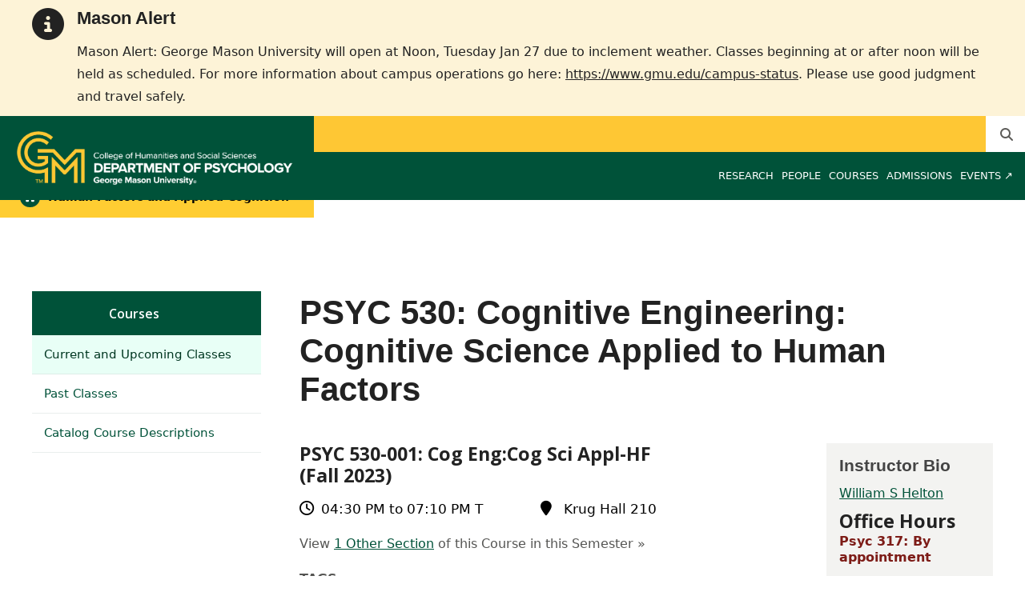

--- FILE ---
content_type: text/html; charset=utf-8
request_url: https://humanfactors.gmu.edu/courses/psyc530/course_sections/87654
body_size: 7590
content:
<!DOCTYPE HTML>
<html lang="en">
<head>

  <!--[if lt IE 10]>
  <script src="/assets/html5shiv-printshiv-1d0fe84e9c400d25226fbb100dfc491729804bad9d227815791397a772a6ccdc.js" asynch="true"></script>
  <![endif]-->
  <meta charset="utf-8" />
  <meta http-equiv="X-UA-Compatible" content="IE=edge">
  <!-- <meta http-equiv="X-UA-Compatible" content="IE=edge,chrome=1"> -->
  <meta name="viewport" content="width=device-width,initial-scale=1" />
  


  <link rel="apple-touch-icon" sizes="180x180" href="/apple-touch-icon.png">
  <link rel="icon" type="image/png" sizes="32x32" href="/favicon-32x32.png">
  <link rel="icon" type="image/png" sizes="16x16" href="/favicon-16x16.png">
  <meta name="msapplication-TileColor" content="#da532c">
  <meta name="theme-color" content="#ffffff">


  <!-- *** WEB FONTS *** -->
  <!--[if IE]>
  <link rel='preload' href='https://fonts.googleapis.com/css?family=Istok+Web' rel='stylesheet' as='font'>
  <link rel='preload' href='https://fonts.googleapis.com/css?family=Istok+Web:400italic' rel='stylesheet' as='font'>
  <link rel='preload' href='https://fonts.googleapis.com/css?family=Istok+Web:700' rel='stylesheet' as='font'>
  <link rel='preload' href='https://fonts.googleapis.com/css?family=Istok+Web:700italic' rel='stylesheet' as='font'>
  <![endif]-->

  <link rel="stylesheet" href="/assets/mason2024/application-e6d7f7bf950f4fa03c2aae3c4c126308afc1ca6e76827d95f3a2fb186d4ded62.css" media="all" />
  <script type="importmap" data-turbo-track="reload">{
  "imports": {
    "application": "/assets/application-4b34addc893d2010defe97321368b6659ffb56145f2829c2b2c4cb0f5eaca21b.js",
    "@hotwired/turbo-rails": "/assets/turbo.min-41b4e28a9fe07bbbf2274d0ba9af26a87ff21f4fdb54a7978df9a6320decb39a.js",
    "@hotwired/stimulus": "/assets/stimulus.min-db071f6abc13bd6dcc6bb5e9ef6cb5b8ac23c9428c059f7e8d602325937dde40.js",
    "@hotwired/stimulus-loading": "/assets/stimulus-loading-9baa52ea3b2eb0f7e14ff9ae46eab356ff4331366fa1dbfe77cc1993bffd48e6.js",
    "bootstrap": "/assets/bootstrap.min-4a21b50fd84e03268f98bedab3c4e191c11e768f52d5eef40e5f824a6564bb19.js",
    "@popperjs/core": "/assets/popper-ad8a553b382f4f6b0a772106f9f399ebcf6cab360d1d8349ee26deeb79b88345.js",
    "admin_application": "/assets/admin_application-aef29384a4a8382c45f792034305dfea7e80546eb0e250a4390bd634185e7b90.js",
    "front_application": "/assets/front_application-0a3ee4b5236c03ebcc2385e290e93e87e17fd1cf486bcb6677b07b9297365fd4.js",
    "clipboard": "/assets/clipboard-12b5490ae96a15145495b9f677e20b8ad098476b49ac1a63582266879a0156e7.js",
    "controllers/application": "/assets/controllers/application-48e8b4d3dfcce7f7f8225f64dfd4717ff1874643325602d9eed09ad17b95cb76.js",
    "controllers/hello_controller": "/assets/controllers/hello_controller-5e545fa92cdc41ea2e6870cfbea018726fae4680ea0a8820832957dbdd46d65f.js",
    "controllers": "/assets/controllers/index-d3bed66b3a37b8fb69ca3314e202b85db13e3b837c8fb5657366f5aadec7c851.js",
    "controllers/search_form_controller": "/assets/controllers/search_form_controller-c1693f6957fe2a29d80628f0d4922eaa4a3043fda6921dc07ca2c1cbd8f0c87a.js",
    "controllers/submit_form_controller": "/assets/controllers/submit_form_controller-c7019c38316d3552c4c3f945bc52decc0b23d701d273cc673dc0c7b7945fe64d.js",
    "controllers/tinymce_controller": "/assets/controllers/tinymce_controller-aaad6dd41a32ba286cfeceb59ca8633f55f4cf7e72d3b43716c80405b33de93b.js"
  }
}</script>
<link rel="modulepreload" href="/assets/application-4b34addc893d2010defe97321368b6659ffb56145f2829c2b2c4cb0f5eaca21b.js">
<link rel="modulepreload" href="/assets/turbo.min-41b4e28a9fe07bbbf2274d0ba9af26a87ff21f4fdb54a7978df9a6320decb39a.js">
<link rel="modulepreload" href="/assets/stimulus.min-db071f6abc13bd6dcc6bb5e9ef6cb5b8ac23c9428c059f7e8d602325937dde40.js">
<link rel="modulepreload" href="/assets/stimulus-loading-9baa52ea3b2eb0f7e14ff9ae46eab356ff4331366fa1dbfe77cc1993bffd48e6.js">
<link rel="modulepreload" href="/assets/bootstrap.min-4a21b50fd84e03268f98bedab3c4e191c11e768f52d5eef40e5f824a6564bb19.js">
<link rel="modulepreload" href="/assets/popper-ad8a553b382f4f6b0a772106f9f399ebcf6cab360d1d8349ee26deeb79b88345.js">
<script src="/assets/es-module-shims.min-f39ec8b2348eca992283040893961fcedcce46c585c1c0071b7ee0f32dd56922.js" async="async" data-turbo-track="reload"></script>
<script type="module">import "application"</script>
  <script type="module">import "front_application"</script>

  <link rel="stylesheet" href="https://cdnjs.cloudflare.com/ajax/libs/OwlCarousel2/2.3.4/assets/owl.carousel.css" integrity="sha512-UTNP5BXLIptsaj5WdKFrkFov94lDx+eBvbKyoe1YAfjeRPC+gT5kyZ10kOHCfNZqEui1sxmqvodNUx3KbuYI/A==" crossorigin="anonymous" referrerpolicy="no-referrer" />

  <script defer src="https://cdnjs.cloudflare.com/ajax/libs/OwlCarousel2/2.3.4/owl.carousel.min.js" integrity="sha512-bPs7Ae6pVvhOSiIcyUClR7/q2OAsRiovw4vAkX+zJbw3ShAeeqezq50RIIcIURq7Oa20rW2n2q+fyXBNcU9lrw==" crossorigin="anonymous" referrerpolicy="no-referrer"></script>

    <!--Make sure this links to analytics-->
        <!-- Google Tag Manager GA4 -->
        <script>(function(w,d,s,l,i){w[l]=w[l]||[];w[l].push({'gtm.start':
                  new Date().getTime(),event:'gtm.js'});var f=d.getElementsByTagName(s)[0],
          j=d.createElement(s),dl=l!='dataLayer'?'&l='+l:'';j.async=true;j.src=
          'https://www.googletagmanager.com/gtm.js?id='+i+dl;f.parentNode.insertBefore(j,f);
        })(window,document,'script','dataLayer','GTM-5S5C9WC');</script>
        <!-- End Google Tag Manager -->

  <title>HFAC | PSYC 530: Cognitive Engineering: Cognitive Science...</title>
  <meta name="description" content="PSYC 530 - 001: Cog Eng:Cog Sci Appl-HF (Fall 2023)" />  <link href="http://psychology.gmu.edu/courses/psyc530/course_sections/87654" rel="canonical" />
  <link rel="alternate" type="application/atom+xml" title="ATOM" href="/feed" />
  <meta property="fb:app_id" content="308196929201214" />
<meta property="fb:admins" content="545039898" />

<meta property="og:site_name" content="Human Factors and Applied Cognition" />
<meta property="og:url" content="https://humanfactors.gmu.edu/courses/psyc530/course_sections/87654" />
<meta property="og:type" content="article" />

<meta property="og:image" content="https://chss.gmu.edu/assets/plaza-statue-512x512-7ea5e31007262e764dec0cb5e6d9a1f04a165ad05aed2b33bd7db4e8ecacd807.png" />
<meta property="og:description" content="PSYC 530 - 001: Cog Eng:Cog Sci Appl-HF (Fall 2023)" />


  <meta name="apple-mobile-web-app-capable" content="yes">
</head>

<body id="humanfactors">
        <!-- Google Tag Manager GA4 (noscript) -->
      <noscript><iframe src="https://www.googletagmanager.com/ns.html?id=GTM-5S5C9WC"
                        height="0" width="0" style="display:none;visibility:hidden"></iframe></noscript>
      <!-- End Google Tag Manager (noscript) -->

  <div id="cookies-eu-banner" style="display: none;">
  <div id="cookies-eu-text">We use cookies and similar technologies to improve your website experience and help us understand how you use our website. By continuing to use this website, you consent to the usage of cookies. Learn more about our <a href="https://www.gmu.edu/about-mason/internet-privacy" target="_blank" title="George Mason University Privacy Statement" class="cookies-eu-link">Privacy Statement</a> and <a href="https://www.gmu.edu/cookie-policy" target="_blank" title="George Mason University Cookie Policy" class="cookies-eu-link">Cookie Policy</a>.</div>
  <div id="cookies-eu-link-group">
    <button id="cookies-eu-accept">Agree</button>
    <button id="cookies-eu-reject">Decline Non-Essential Cookies</button>
  </div>
</div>
  <div class="emergency-message-container warning-level" role="complementary"> <!-- add notice-level class to this container -->
  <div class="wrapper">
    <i class="fas fa-info-circle icon-notice" aria-hidden="true"></i>
    <div class="emergency-message">
      <h2>Mason Alert</h2>
<p>Mason Alert: George Mason University will open at Noon, Tuesday Jan 27 due to inclement weather. Classes beginning at or after noon will be held as scheduled. For more information about campus operations go here:&nbsp;<a title="Campus Status Updates" href="https://www.gmu.edu/campus-status" target="_blank" rel="noopener">https://www.gmu.edu/campus-status</a>. Please use good judgment and travel safely.</p>
    </div>
  </div>
</div>

<style>
  
    
  @media (min-width: 1200px) {
    .third-nav{
      top: 222.45px;
    }
  }
</style>

<header id="header-section">
  <nav class="home-nav">
    <div class="container-fluid">

      <div class="row style-group2">
        <div class="col-md-12 absu-nav-cont">
             <a class="navbar-brand" href="https://psychology.gmu.edu" aria-label="Visit Psychology homepage">
               <span class="logo-back">
                 <img alt="Psychology Logo" class="brandlogo" src="/assets/logos/humanfactors-tagline-2cc4afdd0b818656f7338081ae82cc99d199e1e0f37eac71230ba9d59ffd5d38.png" />
               </span>
             </a>
          <div id="myNav2" class="overlay2">
            <a class="closebtn2" onclick="closeNav2()" aria-label="close search">&times;</a>
            <div class="overlay-content2">
              <form method="get" action="/searches" role="search">
                <input class="mainsearch" type="text" placeholder="Search" name="searchFor" title="Enter search terms">
              </form>
            </div>
          </div>












        <div class="mobile-comp-container">
          <span class="hbuttonout2" onclick="openNav2()" aria-controls="myNav2"><i class="fa-solid fa-magnifying-glass hbuttons2"></i></span>
          <button id="mobile-burger" class="navbar-toggler" type="button" data-bs-toggle="" data-bs-target="#navbarSupportedContent" aria-controls="navbarSupportedContent" aria-expanded="false" aria-label="Toggle navigation three">
              <i class="fa-solid fa-bars"></i>
          </button>
        </div>
        </div>
          <div class="col-md-12 navbars-tog second-nav" aria-labelledby="audience Site Navigation">
        <ul class="utility-nav-sites">
          
          
          
          
          
          
            <li class="nav-item search-item2">
              <a class="hbuttonout nav-link" onclick="openNav2()"><i class="fa-solid fa-magnifying-glass hbuttons"></i></a>
            </li>
        </ul>
    <ul class="nav-list-ul">
    </ul>
  </div>

  <ul class="mobile_second-nav" aria-labelledby="audience ">
  </ul>

      

          <div class="col-md-12 navbars-tog first-nav" aria-labelledby="main Site Navigation">
    <ul class="nav-list-ul">
      <li title="Research" class="nav-item dropdown">
        <a class="nav-link dropdown-toggle" href="https://humanfactors.gmu.edu/research" role="button" aria-expanded="false">
          Research
        </a>
        </li>
      <li title="People" class="nav-item dropdown">
        <a class="nav-link dropdown-toggle" href="https://humanfactors.gmu.edu/people" role="button" aria-expanded="false">
          People
        </a>
        </li>
      <li title="Courses" class="nav-item dropdown">
        <a class="nav-link dropdown-toggle" href="/course_sections" role="button" aria-expanded="false">
          Courses
        </a>
        </li>
      <li title="Admissions" class="nav-item dropdown">
        <a class="nav-link dropdown-toggle" href="https://humanfactors.gmu.edu/graduate-degrees" role="button" aria-expanded="false">
          Admissions
        </a>
          <ul class="dropdown-menu dropdown-menu-end">
                  <li>
                    <a class="dropdown-item" href="/programs/la-phd-psyc-hf">
                      Human Factors/Applied Cognition concentration in the PhD in Psychology
                    </a>
                  </li>
                  <li>
                    <a class="dropdown-item" href="/programs/la-ma-psyc-hf">
                      Human Factors/Applied Cognition concentration in the MA in Psychology
                    </a>
                  </li>
                  <li>
                    <a class="dropdown-item" href="/programs/la-cerg-apsy-trhf">
                      Graduate Certificate in Transportation Human Factors
                    </a>
                  </li>
                  <li>
                    <a class="dropdown-item" href="/programs/la-cerg-apsy-ubty">
                      Graduate Certificate in Usability
                    </a>
                  </li>
          </ul>
        </li>
      <li title="Events ↗" class="nav-item dropdown">
        <a class="nav-link dropdown-toggle" href="https://mason360.gmu.edu/hfes/home/" role="button" aria-expanded="false">
          Events ↗
        </a>
        </li>
    </ul>
  </div>

  <ul class="mobile_first-nav" aria-labelledby="main ">
    <li title="Research" class="mobile_menu_list_item">
        <a href="https://humanfactors.gmu.edu/research" class="mobile_menu_list_link">Research</a>
    </li>
    <li title="People" class="mobile_menu_list_item">
        <a href="https://humanfactors.gmu.edu/people" class="mobile_menu_list_link">People</a>
    </li>
    <li title="Courses" class="mobile_menu_list_item">
        <a href="/course_sections" class="mobile_menu_list_link">Courses</a>
    </li>
    <li title="Admissions" class="mobile_menu_list_item">
        <div class="link_and_icon_cont">
          <a href="https://humanfactors.gmu.edu/graduate-degrees" class="mobile_menu_list_link" style="display:block">Admissions</a>
          <i class="fa-solid fa-plus rotate"></i>
        </div>
        <ul class="mobile_submenu_list_cont">
              <li class="mobile_submenu_list_item">
                <a href="/programs/la-phd-psyc-hf" class="mobile_submenu_list_link">Human Factors/Applied Cognition concentration in the PhD in Psychology</a>
              </li>
              <li class="mobile_submenu_list_item">
                <a href="/programs/la-ma-psyc-hf" class="mobile_submenu_list_link">Human Factors/Applied Cognition concentration in the MA in Psychology</a>
              </li>
              <li class="mobile_submenu_list_item">
                <a href="/programs/la-cerg-apsy-trhf" class="mobile_submenu_list_link">Graduate Certificate in Transportation Human Factors</a>
              </li>
              <li class="mobile_submenu_list_item">
                <a href="/programs/la-cerg-apsy-ubty" class="mobile_submenu_list_link">Graduate Certificate in Usability</a>
              </li>
        </ul>
    </li>
    <li title="Events ↗" class="mobile_menu_list_item">
        <a href="https://mason360.gmu.edu/hfes/home/" class="mobile_menu_list_link">Events ↗</a>
    </li>
  </ul>

      

        <div class="col-md-12 navbars-tog third-nav">


            <a class="linkforpage sl-link" href="https://humanfactors.gmu.edu"> <span><i class="fa-solid fa-house-chimney"></i></span> Human Factors and Applied Cognition</a>
        </div>
      </div>
    </div>
  </nav>
</header>
  <div id="mySidenav" class="sidenav">
    <button class="close-btn closebtn" id="closeBtn">&times;</button>
    <div class="mobile_menu_list">
        <div class="col-md-12 navbars-tog first-nav" aria-labelledby="main Site Navigation">
    <ul class="nav-list-ul">
      <li title="Research" class="nav-item dropdown">
        <a class="nav-link dropdown-toggle" href="https://humanfactors.gmu.edu/research" role="button" aria-expanded="false">
          Research
        </a>
        </li>
      <li title="People" class="nav-item dropdown">
        <a class="nav-link dropdown-toggle" href="https://humanfactors.gmu.edu/people" role="button" aria-expanded="false">
          People
        </a>
        </li>
      <li title="Courses" class="nav-item dropdown">
        <a class="nav-link dropdown-toggle" href="/course_sections" role="button" aria-expanded="false">
          Courses
        </a>
        </li>
      <li title="Admissions" class="nav-item dropdown">
        <a class="nav-link dropdown-toggle" href="https://humanfactors.gmu.edu/graduate-degrees" role="button" aria-expanded="false">
          Admissions
        </a>
          <ul class="dropdown-menu dropdown-menu-end">
                  <li>
                    <a class="dropdown-item" href="/programs/la-phd-psyc-hf">
                      Human Factors/Applied Cognition concentration in the PhD in Psychology
                    </a>
                  </li>
                  <li>
                    <a class="dropdown-item" href="/programs/la-ma-psyc-hf">
                      Human Factors/Applied Cognition concentration in the MA in Psychology
                    </a>
                  </li>
                  <li>
                    <a class="dropdown-item" href="/programs/la-cerg-apsy-trhf">
                      Graduate Certificate in Transportation Human Factors
                    </a>
                  </li>
                  <li>
                    <a class="dropdown-item" href="/programs/la-cerg-apsy-ubty">
                      Graduate Certificate in Usability
                    </a>
                  </li>
          </ul>
        </li>
      <li title="Events ↗" class="nav-item dropdown">
        <a class="nav-link dropdown-toggle" href="https://mason360.gmu.edu/hfes/home/" role="button" aria-expanded="false">
          Events ↗
        </a>
        </li>
    </ul>
  </div>

  <ul class="mobile_first-nav" aria-labelledby="main ">
    <li title="Research" class="mobile_menu_list_item">
        <a href="https://humanfactors.gmu.edu/research" class="mobile_menu_list_link">Research</a>
    </li>
    <li title="People" class="mobile_menu_list_item">
        <a href="https://humanfactors.gmu.edu/people" class="mobile_menu_list_link">People</a>
    </li>
    <li title="Courses" class="mobile_menu_list_item">
        <a href="/course_sections" class="mobile_menu_list_link">Courses</a>
    </li>
    <li title="Admissions" class="mobile_menu_list_item">
        <div class="link_and_icon_cont">
          <a href="https://humanfactors.gmu.edu/graduate-degrees" class="mobile_menu_list_link" style="display:block">Admissions</a>
          <i class="fa-solid fa-plus rotate"></i>
        </div>
        <ul class="mobile_submenu_list_cont">
              <li class="mobile_submenu_list_item">
                <a href="/programs/la-phd-psyc-hf" class="mobile_submenu_list_link">Human Factors/Applied Cognition concentration in the PhD in Psychology</a>
              </li>
              <li class="mobile_submenu_list_item">
                <a href="/programs/la-ma-psyc-hf" class="mobile_submenu_list_link">Human Factors/Applied Cognition concentration in the MA in Psychology</a>
              </li>
              <li class="mobile_submenu_list_item">
                <a href="/programs/la-cerg-apsy-trhf" class="mobile_submenu_list_link">Graduate Certificate in Transportation Human Factors</a>
              </li>
              <li class="mobile_submenu_list_item">
                <a href="/programs/la-cerg-apsy-ubty" class="mobile_submenu_list_link">Graduate Certificate in Usability</a>
              </li>
        </ul>
    </li>
    <li title="Events ↗" class="mobile_menu_list_item">
        <a href="https://mason360.gmu.edu/hfes/home/" class="mobile_menu_list_link">Events ↗</a>
    </li>
  </ul>

      

        <div class="col-md-12 navbars-tog second-nav" aria-labelledby="audience Site Navigation">
        <ul class="utility-nav-sites">
          
          
          
          
          
          
            <li class="nav-item search-item2">
              <a class="hbuttonout nav-link" onclick="openNav2()"><i class="fa-solid fa-magnifying-glass hbuttons"></i></a>
            </li>
        </ul>
    <ul class="nav-list-ul">
    </ul>
  </div>

  <ul class="mobile_second-nav" aria-labelledby="audience ">
  </ul>

      

      <ul class="mobile_menu_list_utility">
        
        
        
        
        
      </ul>
    </div>
  </div>

      <div class="main-container" id="top-container">
        <div class="wrapper clearfix" role="main">
           
          
<section id="mainContent">
	<nav id="section-nav">

  <div>
    <a href="/course_sections" aria-label="Currently scheduled courses" class="tab">Courses</a>

    <button class="btn sidenav_button" type="button" data-bs-toggle="collapse" data-bs-target="#sidenav" aria-expanded="false" aria-controls="sidenav" aria-label="toggle-sidenav">
      <i class="fa-solid fa-chevron-down rotate2"></i>
    </button>
  </div>

  <div class="collapse" id="collapse_sidenav">
    <ul id="article-type" class="adaptive-nav">
      <li class="tab active">
        <a class="sidebar_link" href="/course_sections"><span>Current and Upcoming Classes</span></a>
      </li>


      <li class="tab">
        <a class="sidebar_link" href="/course_sections"><span>Past Classes</span></a>
      </li>

          <li class="tab">
            <a class="active" href="/courses"><span>Catalog Course Descriptions</span></a>      </li>
    </ul>
  </div>
</nav>


	<div class="zoneContentArea" id="containerZoneContentArea" >
		<h1>PSYC 530: Cognitive Engineering: Cognitive Science Applied to Human Factors</h1>

		    <aside id="sidebar" class="zone2">
      <section class="zone2Bottom">


        <h2>Instructor Bio</h2>
        <p><a href="/people/whelton">William S Helton</a></p>
          <h3>Office Hours</h3>
          <p style="color: #7D1C17; font-weight: 600;">Psyc 317: By appointment</p>
          <h2>Also Teaching</h2>
            <p style="margin-bottom: 0; font-weight: 600;"><a href="https://humanfactors.gmu.edu/courses/psyc530/course_sections/87655">PSYC 530-DL2: Cog Eng:Cog Sci Appl-HF</a></p>
                <p>Online</p>

      </section>
    </aside>


  <section id="full-description">
    <h3 style="margin: 0 0 0.6em;">PSYC 530-001: Cog Eng:Cog Sci Appl-HF<br>(Fall 2023) </h3>


        <p style="font-size: 1.05em; color: #000; display: inline-block; margin-right: 4em;">
          <i class="far fa-clock" style="padding-right: 0.5em;font-size: 1.1em;"></i>04:30 PM to 07:10 PM T
        </p>
    <p style="font-size: 1.05em; color: #000; display: inline-block;">
      <i class="fas fa-map-marker" style="padding-right: 0.5em;font-size: 1.1em;"></i>
            Krug Hall 210    </p>
    




    


      <p>View <a href="/courses/psyc530?code=PSYC&amp;term=202370">1 Other Section</a> of this Course in this Semester &raquo;</p>


    <section id="tagged_keywords">
  <p>Tags:</p>
  <ul class="tags">
        <li>
          <a class="l" href="/searches?searchFor=brain">Brain</a>
        </li>
  </ul>
</section>

    
<h3 id="courseInfoTitle">Course Information from the University Catalog </h3>
<div id="courseInfo">
    <p><em>Credits: 3</em></p>
    

<div class="courseblock">

<div class="courseblockdesc">Application of cognitive theory to understand and predict interactions among human cognition, artifact, and task. Discusses recent research and case studies that emphasize empirical research, analytical modeling techniques, systems design, and development of tools and methods. Offered by  Psychology. May not be repeated for credit.</div>
<div class="courseblockextra">
<b>Recommended Prerequisite: </b>An experimental lab course or permission of instructor.</div>
<div class="courseblockextra">
<strong>Registration Restrictions: </strong><p class="cls">Enrollment limited to students with a class of Advanced to Candidacy, Graduate, Junior Plus or Senior Plus.</p>
<p class="lvl">Enrollment is limited to Graduate or Undergraduate level students.</p>
<p class="deg">Students in a Non-Degree Post-Baccalaureate or Non-Degree Undergraduate degrees may <strong>not</strong> enroll.</p>
</div>
<div class="courseblockextra">
<strong>Schedule Type: </strong>Lecture</div>
<div class="courseblockextra">
<strong>Grading: </strong><br>This course is graded on the <a href="https://catalog.gmu.edu/policies/academic/grading/">Graduate Regular scale.</a>
</div>
</div>


</div>


    <div class="disclaimer">
	<p>
		The <a href="https://catalog.gmu.edu/" target="_blank">University Catalog</a> is the authoritative source for information on courses. The <a href="https://ssbstureg.gmu.edu/StudentRegistrationSsb/ssb/term/termSelection?mode=search" target="_blank">Schedule of Classes</a> is the authoritative source for information on classes scheduled for this semester.  See the <a href="https://ssbstureg.gmu.edu/StudentRegistrationSsb/ssb/term/termSelection?mode=search" target="_blank">Schedule</a> for the most up-to-date information and see <a href="https://patriotweb.gmu.edu/" target="_blank">Patriot web</a> to register for classes.
	</p>
</div>

  </section>

  <!-- added by MEL 6/10 -->
    <div id="mobile-view">
      <aside id="sidebar-aside" class="zone2">
      <section class="zone2Bottom">


        <h2>Instructor Biography</h2>
        <p>William S Helton</p>
          <h2>Also Teaching</h2>
            <p style="margin-bottom: 0; font-weight: 600;"><a href="http://psychology.gmu.edu/courses/psyc530/course_sections/87655">PSYC 530-DL2: Cog Eng:Cog Sci Appl-HF</a></p>
                <p>Online</p>

      </section>
    </aside>
  </div>


		<style type="text/css" media="screen">

  .printfriendly a img  {
    margin: 0 0 0 -4px !important;
    margin-right: 6px !important;
    display:inline-block;
    box-shadow: none;
    -webkit-box-shadow: none;
    -moz-box-shadow: none;
  }
</style>

<div>
  
</div>

	</div>
</section>
        </div> <!-- end .wrapper from home.html -->
      </div> <!-- end #main-container from home.html -->



<footer id="footer-section">
  <div class="container">
  <!-- Middle first row -->
  <div class="row middle-row">
      <div class="col-lg-6">
        <div class="footer-branding">
            <div class="chss">
              <a href="https://chss.gmu.edu" aria-label="College of Humanities and Social Sciences homepage">
                <img alt="College of Humanities and Social Sciences Logo" src="/assets/logos/chss-logo-2024-d27216dba60b058e2dbe9cb7f2f7dea30eeaa497c45c13bbdba5dd3d43d92ebd.png" />
              </a>
            </div>
          <hr style="width: 56%;">
          <div class="branding-titles">
  <p class="brdnftr">
    <a href="https://humanfactors.gmu.edu">
      <i class="fa-solid fa-house-chimney footer-site-icon"></i>
      Human Factors and Applied Cognition
    </a>
<!--      <a href="">-->
<!--        <i class="fa-solid fa- footer-site-icon"></i>-->
<!--      </a>-->
<!--      <a href="">-->
<!--        <i class="fa-solid fa- footer-site-icon"></i>-->
<!--      </a>-->
<!--      <a href="">-->
<!--        <i class="fa-solid fa- footer-site-icon"></i>-->
<!--      </a>-->
  </p>
  <p class="brdnftr locftr">
    <i class="fa-solid fa-location-dot locationgmu footer-site-icon"></i>
    4400 University Drive, 3F5<br>
    Fairfax, VA 22030
  </p>
</div>
        </div>

        

    </div>
    <div class="col-lg-6">
      <div class="row seccolftr">
          <div class="col-lg-6">
              <div>
                <p class="footer-list-title">Contact us</p>
                <ul class="footer-list">
                    <li>
                      <a href="https://www.gmu.edu/campus-maps"><i class="fa-solid fa-location-dot footer-list-item-icon"></i>David J. King Hall</a>
                    </li>
                    <li>
                     <a href="tel:+1-703-993-1384"><i class='fa-solid fa-phone footer-list-item-icon' role='presentation'></i>+1-703-993-1384</a>                    </li>
                    <li>
                      <a href="tel:+1-703-993-1359"><i class='fa-solid fa-fax footer-list-item-icon' role='presentation'></i>+1-703-993-1359</a>                    </li>
                </ul>
              </div>
        </div>
        <div class="col-lg-6">
          <div>
          </div>
        </div>
      </div>
    </div>
  </div>
  <!-- Middle second row "search" -->
    <div class="row">
      <div class="col-lg-12">
        <form method="get" action="/searches" class="searchForm">
          <div class="footer-search">
            <input type="text" name="searchFor" placeholder="Search" size="12" maxlength="150" value="" class="searchbox footer-searchbox" title="Enter search terms" />
          </div>
        </form>
      </div>
    </div>
  
  <!-- Horizontal line separator -->
  <hr>
  <div class="row">
    <p class="copyright">©&nbsp;Copyright 2026 <a href="https://www.gmu.edu" aria-label="Visit the George Mason University homepage" target="_blank">George Mason University</a>. All Rights Reserved. <a href="https://www.gmu.edu/about-mason/internet-privacy" target="_blank">Privacy Statement</a> | <a href="https://accessibility.gmu.edu/" target="_blank">Accessibility</a></p>
  </div>
</div>

</footer>
<script src="/assets/theme2024/theme-01a92ef7c52198069135bcea68940d98cc5938ae2f4dd820482e94116175d5e3.js"></script>

  <script>
      new CookiesEuBanner(function () {

      }, true);
  </script>
  <style>
    @import url(https://fonts.googleapis.com/css?family=Roboto+Slab:400,700,300);
    @import url(https://fonts.googleapis.com/css?family=Open+Sans:300,300italic,400,400italic,600,600italic,700,700italic|Istok+Web:400,700,400italic,700italic);
  </style>
</body>
</html>



--- FILE ---
content_type: text/css
request_url: https://humanfactors.gmu.edu/assets/mason2024/application-e6d7f7bf950f4fa03c2aae3c4c126308afc1ca6e76827d95f3a2fb186d4ded62.css
body_size: 134830
content:
article,aside,details,figcaption,figure,footer,header,hgroup,nav,section{display:block}audio,canvas,video{display:inline-block;*display:inline;*zoom:1}audio:not([controls]){display:none}[hidden]{display:none}html{font-size:100%;overflow-y:scroll;-webkit-text-size-adjust:100%;-ms-text-size-adjust:100%}body{margin:0;font-size:13px;line-height:1.231}body,button,input,select,textarea{font-family:sans-serif;color:#222}::-moz-selection{background:#a8d1ff;text-shadow:none}::-moz-selection{background:#a8d1ff;text-shadow:none}::selection{background:#a8d1ff;text-shadow:none}a{color:#0D5E59}a:visited{color:#005239}a:hover{color:#117A73;text-decoration:none}a:focus{outline:thin dotted}a:hover,a:active{outline:0}abbr[title]{border-bottom:1px dotted}b,strong{font-weight:bold}blockquote{margin:1em 40px}dfn{font-style:italic}hr{display:block;height:1px;border:0;border-top:1px solid #ccc;margin:1em 0;padding:0}ins{background:#ff9;color:#000;text-decoration:none}mark,.mark{background:#ff0;color:#000;font-style:italic;font-weight:bold}pre,code,kbd,samp{font-family:monospace, monospace;_font-family:'courier new', monospace;font-size:1em}pre{white-space:pre;white-space:pre-wrap;word-wrap:break-word}q{quotes:none}q:before,q:after{content:"";content:none}small,.small{font-size:85%}sub,sup{font-size:75%;line-height:0;position:relative;vertical-align:baseline}sup{top:-0.5em}sub{bottom:-0.25em}ul,ol{margin:1em 0;padding:0 0 0 40px}dd{margin:0 0 0 40px}nav ul,nav ol{list-style:none;list-style-image:none;margin:0;padding:0}img{border:0;-ms-interpolation-mode:bicubic;vertical-align:middle}svg:not(:root){overflow:hidden}figure{margin:0}form{margin:0}fieldset{border:0;margin:0;padding:0}label{cursor:pointer}legend{border:0;*margin-left:-7px;padding:0}button,input,select,textarea{font-size:100%;margin:0;vertical-align:baseline;*vertical-align:middle}button,input{line-height:normal;*overflow:visible}table button,table input{*overflow:auto}button,input[type="button"],input[type="reset"],input[type="submit"]{cursor:pointer;-webkit-appearance:button}input[type="checkbox"],input[type="radio"]{box-sizing:border-box}input[type="search"]{-webkit-appearance:textfield;box-sizing:content-box}input[type="search"]::-webkit-search-decoration{-webkit-appearance:none}button::-moz-focus-inner,input::-moz-focus-inner{border:0;padding:0}textarea{overflow:auto;vertical-align:top;resize:vertical}input:invalid,textarea:invalid{background-color:#f0dddd}table{border-collapse:collapse;border-spacing:0}td{vertical-align:top}.Accordion{margin:0;padding:0;border:2px solid #d1d1d1;border-radius:7px;width:20em}.Accordion h3,.Accordion .h3,.Accordion #mainContent section.programContent #accordion-ui div.content h3,.Accordion #mainContent section.programContent #accordion-ui div.content .h3,#mainContent section.programContent #accordion-ui div.content .Accordion h3,#mainContent section.programContent #accordion-ui div.content .Accordion .h3{margin:0;padding:0}.Accordion.focus{border-color:#79adfb}.Accordion.focus h3,.Accordion.focus .h3,.Accordion.focus #mainContent section.programContent #accordion-ui div.content h3,.Accordion.focus #mainContent section.programContent #accordion-ui div.content .h3,#mainContent section.programContent #accordion-ui div.content .Accordion.focus h3,#mainContent section.programContent #accordion-ui div.content .Accordion.focus .h3{background-color:#f7f7f7}.Accordion>*+*{border-top:1px solid #d1d1d1}.Accordion-trigger{background:none;color:#212121;display:block;font-size:1rem;font-weight:normal;margin:0;padding:1em 1.5em;position:relative;text-align:left;width:100%;outline:none}.Accordion-trigger:focus,.Accordion-trigger:hover{background:#e1edfe}.Accordion *:first-child .Accordion-trigger{border-radius:5px 5px 0 0}button{border-style:none}.Accordion button::-moz-focus-inner{border:0}.Accordion-title{display:block;pointer-events:none;border:transparent 2px solid;border-radius:5px;padding:0.25em;outline:none}.Accordion-trigger:focus .Accordion-title{border-color:#79adfb}.Accordion-icon{border:solid #9e9e9e;border-width:0 2px 2px 0;height:0.5rem;pointer-events:none;position:absolute;right:2em;top:50%;transform:translateY(-60%) rotate(45deg);width:0.5rem}.Accordion-trigger:focus .Accordion-icon,.Accordion-trigger:hover .Accordion-icon{border-color:#79adfb}.Accordion-trigger[aria-expanded="true"] .Accordion-icon{transform:translateY(-50%) rotate(-135deg)}.Accordion-panel{margin:0;padding:1em 1.5em}.Accordion-panel[hidden]{display:none}fieldset{border:0;margin:0;padding:0}input{border:1px solid #9e9e9e;border-radius:0.3em;display:block;font-size:inherit;padding:0.3em 0.5em}img[alt="Northern Virginia Writing Program Logo"]{right:-15px;position:relative}body#cheusecenter:before,body#internationalwriters:before{background:url(/assets/mason2024/backgrounds/cheuse_bg_tiny-06856c353babe8a1db69382afee000ae7f56d60c6643b8fb68bf0c7639164804.jpg) no-repeat center;background-size:cover}body#chss #header-section h1 span,body#chss #header-section .h1 span{display:none}body#culturalstudies:before{background:url(/assets/mason2024/backgrounds/green-sandpaper-54d089f56edde63e24cae49e8f09fbf41c71a50043b3ed20e28a160ed8376671.png) repeat center center}body#iir div#top-container div.main-text section{border-top:0;top:0;bottom:initial;padding:0 0 0.9em}body#iir:before{background:url(/assets/mason2024/backgrounds/fullmarquee_bg-b811dc3d5d616bfc91c7be908927f5797db3878ef5eed28e0277ed40f5c2a9ba.png) repeat fixed}body#islamicstudiescenter #events-info{background:url(/assets/mason2024/backgrounds/islamicstudiescenter_bg_tiny-8dd81dd1646049f470c3e5ebf4a87cf99807e04fe55baf8216e959448767072d.jpg) repeat-x}body#islamicstudiescenter:before{background:url(/assets/mason2024/backgrounds/islamicstudiescenter_bg_tiny-8dd81dd1646049f470c3e5ebf4a87cf99807e04fe55baf8216e959448767072d.jpg) repeat-x;background-position:top center}body#writingcenter div#top-container div.main-text section{background:#FFF;border:1px solid #aaa;padding:0.9em}body#writingcenter div#top-container div.main-text section img{box-shadow:none}.yellow-page-alert{box-shadow:2px 0px 6px #ccc;margin-bottom:20px;display:flex;background:#ffcc332b}.yellow-page-alert>*{margin:0;padding:10px 16px}.yellow-page-alert:before{font-family:'Font Awesome 6 Free';content:"\f071";font-weight:800;font-size:1.5rem;background:#ffcc33b5;padding:22px 20px 18px}html{scroll-behavior:auto !important}body{font:1rem "Open Sans", Verdana, Geneva, sans-serif;line-height:1.75rem;overflow:hidden;position:relative;color:#555553}body:before{content:" ";position:fixed;width:100%;height:100%;left:0;top:0;background-color:white;background-position:center top;background-repeat:no-repeat;background-size:cover;z-index:-1;will-change:transform}h1,.h1,h2,.h2,.programList h1 span,.programList .h1 span,h3,.h3,#mainContent section.programContent #accordion-ui div.content h3,#mainContent section.programContent #accordion-ui div.content .h3,h4,.h4,h5,.h5,h6,.h6,p,ul,ol,li,img{margin:0;padding:0}a{text-decoration:none}h1,.h1{line-height:1.15em !important;color:#3a3a3a;font-weight:600 !important;font-size:2.65em !important;margin-bottom:1em !important;padding-top:0.3em;font-family:"Figtree", sans-serif}h2,.h2,.programList h1 span,.programList .h1 span{font-family:"Figtree", sans-serif;line-height:1.2em !important;color:#3a3a3a;font-size:1.9em;margin-top:0.7em;margin-bottom:0.65em !important;font-weight:600 !important}h3,.h3,#mainContent section.programContent #accordion-ui div.content h3,#mainContent section.programContent #accordion-ui div.content .h3{font-size:1.45em !important;line-height:1.2em !important;color:#333;margin-bottom:0.4em;font-weight:700 !important;font-family:"Open Sans"}h4,.h4{font-size:1.3em;line-height:1.25em;margin-bottom:0.2em;font-weight:600;color:#005239}h5,.h5{font-size:1.05em;line-height:1.3em;margin-bottom:0.25em;color:#222;font-weight:100;text-transform:uppercase}p{margin:0 0 16px;font-size:1rem;color:#555553;line-height:1.75rem}ul li{font-size:1rem;color:#555553}p strong{font-size:1.025rem}a{color:#005239;text-decoration:underline}article h2,article .h2,article .programList h1 span,article .programList .h1 span,.programList h1 article span,.programList .h1 article span{margin:0 0 4px 0}*:focus{outline:none}.indent-bullet{margin-left:2em}span.highlight{font-weight:bold}#main-bar li.slicknav-only{display:none}.slicknav_nav .wrapper{padding:0}.slicknav_nav .mobile-utility a{color:#fc3}.main-container a:hover,.main-container a:active{text-decoration:underline;border-bottom:0;color:#005239}.main-container p a,.main-container span a,.main-container li a{color:#005239;text-decoration:underline}.main-container li{margin-left:1.25em}.main-container .zoneContentArea ul{overflow:visible;position:relative}.main-container .zoneContentArea ul li{margin-left:2.25em;position:relative}.main-container .zoneContentArea ul li:last-child{margin-bottom:0.8em}.main-container .zoneContentArea ul ul li:first-child{margin-top:0}.main-container .zoneContentArea ul ul{left:1.2em}.main-container .zoneContentArea ul ul+li{margin-top:-0.6em}.main-container .zoneContentArea ol{margin:0 1.8em 0.6em 1.8em;padding-bottom:8px}.main-container .zoneContentArea ol li:first-child{margin-top:0em}.main-container .zoneContentArea h2+ul li:first-child,.main-container .zoneContentArea .h2+ul li:first-child,.main-container .zoneContentArea .programList h1 span+ul li:first-child,.main-container .zoneContentArea .programList .h1 span+ul li:first-child,.programList h1 .main-container .zoneContentArea span+ul li:first-child,.programList .h1 .main-container .zoneContentArea span+ul li:first-child,.main-container .zoneContentArea h3+ul li:first-child,.main-container .zoneContentArea .h3+ul li:first-child,.main-container .zoneContentArea #mainContent section.programContent #accordion-ui div.content h3+ul li:first-child,.main-container .zoneContentArea #mainContent section.programContent #accordion-ui div.content .h3+ul li:first-child,#mainContent section.programContent #accordion-ui div.content .main-container .zoneContentArea h3+ul li:first-child,#mainContent section.programContent #accordion-ui div.content .main-container .zoneContentArea .h3+ul li:first-child,.main-container .zoneContentArea h4+ul li:first-child,.main-container .zoneContentArea .h4+ul li:first-child{margin-top:0}.main-container .zoneContentArea a[rel="lightbox"]{border:0}.main-container .zoneContentArea h2+h1,.main-container .zoneContentArea .h2+h1,.main-container .zoneContentArea h2+.h1,.main-container .zoneContentArea .h2+.h1,.main-container .zoneContentArea .programList h1 span+h1,.main-container .zoneContentArea .programList .h1 span+h1,.main-container .zoneContentArea .programList h1 span+.h1,.main-container .zoneContentArea .programList .h1 span+.h1,.programList h1 .main-container .zoneContentArea span+h1,.programList .h1 .main-container .zoneContentArea span+h1,.programList h1 .main-container .zoneContentArea span+.h1,.programList .h1 .main-container .zoneContentArea span+.h1,.main-container .zoneContentArea h3+h1,.main-container .zoneContentArea .h3+h1,.main-container .zoneContentArea h3+.h1,.main-container .zoneContentArea .h3+.h1,.main-container .zoneContentArea #mainContent section.programContent #accordion-ui div.content h3+h1,.main-container .zoneContentArea #mainContent section.programContent #accordion-ui div.content .h3+h1,.main-container .zoneContentArea #mainContent section.programContent #accordion-ui div.content h3+.h1,.main-container .zoneContentArea #mainContent section.programContent #accordion-ui div.content .h3+.h1,#mainContent section.programContent #accordion-ui div.content .main-container .zoneContentArea h3+h1,#mainContent section.programContent #accordion-ui div.content .main-container .zoneContentArea .h3+h1,#mainContent section.programContent #accordion-ui div.content .main-container .zoneContentArea h3+.h1,#mainContent section.programContent #accordion-ui div.content .main-container .zoneContentArea .h3+.h1,.main-container .zoneContentArea h4+h1,.main-container .zoneContentArea .h4+h1,.main-container .zoneContentArea h4+.h1,.main-container .zoneContentArea .h4+.h1,.main-container .zoneContentArea h5+h1,.main-container .zoneContentArea .h5+h1,.main-container .zoneContentArea h5+.h1,.main-container .zoneContentArea .h5+.h1,.main-container .zoneContentArea h6+h1,.main-container .zoneContentArea .h6+h1,.main-container .zoneContentArea h6+.h1,.main-container .zoneContentArea .h6+.h1,.main-container .zoneContentArea p+h1,.main-container .zoneContentArea p+.h1,.main-container .zoneContentArea ul+h1,.main-container .zoneContentArea ul+.h1{margin-top:10px}.main-container .zoneContentArea aside~h2,.main-container .zoneContentArea aside~.h2,.main-container .zoneContentArea .programList h1 aside~span,.main-container .zoneContentArea .programList .h1 aside~span,.programList h1 .main-container .zoneContentArea aside~span,.programList .h1 .main-container .zoneContentArea aside~span{padding-top:6px}.main-container .zoneContentArea div.column1{width:40%;float:left;margin-right:2%}.main-container .zoneContentArea ul.bxslider{overflow:visible}.main-container .zoneContentArea ul.bxslider li{margin:0 auto}.main-container .zoneContentArea ul.bxslider li:first-child{margin-top:0}#tag_cloud{line-height:1.6em}#tag_cloud .s{font-size:1.1em}#tag_cloud .m{font-size:1.4em}#tag_cloud .l{font-size:1.65em}.main-container section#mainContent table{display:table;table-layout:fixed;max-width:100% !important;margin-bottom:1.2em}.main-container section#mainContent table td,.main-container section#mainContent table th{word-wrap:break-word;padding:6px}.main-container section#mainContent table td p a img,.main-container section#mainContent table td a img,.main-container section#mainContent table th p a img,.main-container section#mainContent table th a img{max-width:100%;height:auto;margin:0;padding:0}.main-container table.rowStyle tr:first-child:hover{background:none}.main-container table.rowStyle tr:nth-child(even){background:#f4f4f4}.main-container table.rowStyle tr:hover{background:rgba(168,209,255,0.08)}.main-container div#top-navigation table,.main-container div#bottom-navigation table{table-layout:auto}.main-container .captionWidth250,.main-container .captionWidth150{margin:0.3em 0.9em 0.73em 0;width:250px;float:left}.main-container .captionWidth150{width:150px}#header-section,.main-container,#footer-section,.wrapper{max-width:1200px;margin:0 auto;clear:both}#top-container{padding-bottom:10px;padding-top:2em;max-width:100%;background:white}#top-container .wrapper{background:white;position:relative}#events-info.main-container{background-size:cover;max-width:100%;background-color:#f3f3f1}#events-info.main-container ul,#events-info.main-container ol{color:white;margin-left:0}aside{position:relative;display:block;display:flex}aside section,#subNav{margin-right:2.3em;margin-bottom:2em;float:left;padding-top:2.8em}aside section h2,aside section .h2,aside section .programList h1 span,aside section .programList .h1 span,.programList h1 aside section span,.programList .h1 aside section span,#subNav h2,#subNav .h2,#subNav .programList h1 span,#subNav .programList .h1 span,.programList h1 #subNav span,.programList .h1 #subNav span{font-size:1.35em;line-height:1.25em;color:#333;margin-bottom:0.6em}aside section h2 a,aside section .h2 a,aside section .programList h1 span a,aside section .programList .h1 span a,.programList h1 aside section span a,.programList .h1 aside section span a,#subNav h2 a,#subNav .h2 a,#subNav .programList h1 span a,#subNav .programList .h1 span a,.programList h1 #subNav span a,.programList .h1 #subNav span a{color:#FFF}aside section p+h2,aside section p+.h2,aside section .programList h1 p+span,aside section .programList .h1 p+span,.programList h1 aside section p+span,.programList .h1 aside section p+span,#subNav p+h2,#subNav p+.h2,#subNav .programList h1 p+span,#subNav .programList .h1 p+span,.programList h1 #subNav p+span,.programList .h1 #subNav p+span{margin-top:0.95em}aside section h3,aside section .h3,aside #mainContent section.programContent #accordion-ui div.content h3,aside #mainContent section.programContent #accordion-ui div.content .h3,#mainContent aside section.programContent #accordion-ui div.content h3,#mainContent aside section.programContent #accordion-ui div.content .h3,#subNav h3,#subNav .h3,#subNav #mainContent section.programContent #accordion-ui div.content h3,#subNav #mainContent section.programContent #accordion-ui div.content .h3,#mainContent section.programContent #accordion-ui div.content #subNav h3,#mainContent section.programContent #accordion-ui div.content #subNav .h3{font-size:1.15em;margin-bottom:2px}aside section h3 a,aside section .h3 a,aside #mainContent section.programContent #accordion-ui div.content h3 a,aside #mainContent section.programContent #accordion-ui div.content .h3 a,#mainContent aside section.programContent #accordion-ui div.content h3 a,#mainContent aside section.programContent #accordion-ui div.content .h3 a,#subNav h3 a,#subNav .h3 a,#subNav #mainContent section.programContent #accordion-ui div.content h3 a,#subNav #mainContent section.programContent #accordion-ui div.content .h3 a,#mainContent section.programContent #accordion-ui div.content #subNav h3 a,#mainContent section.programContent #accordion-ui div.content #subNav .h3 a{color:#005239}aside section h4,aside section .h4,#subNav h4,#subNav .h4{font-size:1.05em}aside section p,#subNav p{line-height:1.35em;margin-bottom:0.7em}section#second-text,section#second-text-mobile{margin:0;padding:2.8em 0 2.8em 1.3em;width:94%;margin-bottom:3em;position:relative;color:black}section#second-text h2,section#second-text .h2,section#second-text .programList h1 span,section#second-text .programList .h1 span,.programList h1 section#second-text span,.programList .h1 section#second-text span,section#second-text-mobile h2,section#second-text-mobile .h2,section#second-text-mobile .programList h1 span,section#second-text-mobile .programList .h1 span,.programList h1 section#second-text-mobile span,.programList .h1 section#second-text-mobile span{font-weight:400}section#second-text a,section#second-text-mobile a{text-decoration:underline}section#second-text h2,section#second-text .h2,section#second-text .programList h1 span,section#second-text .programList .h1 span,.programList h1 section#second-text span,.programList .h1 section#second-text span,section#second-text h3,section#second-text .h3,section#second-text #mainContent section.programContent #accordion-ui div.content h3,section#second-text #mainContent section.programContent #accordion-ui div.content .h3,#mainContent section.programContent #accordion-ui div.content section#second-text h3,#mainContent section.programContent #accordion-ui div.content section#second-text .h3,section#second-text h4,section#second-text .h4,section#second-text p,section#second-text a,section#second-text-mobile h2,section#second-text-mobile .h2,section#second-text-mobile .programList h1 span,section#second-text-mobile .programList .h1 span,.programList h1 section#second-text-mobile span,.programList .h1 section#second-text-mobile span,section#second-text-mobile h3,section#second-text-mobile .h3,section#second-text-mobile #mainContent section.programContent #accordion-ui div.content h3,section#second-text-mobile #mainContent section.programContent #accordion-ui div.content .h3,#mainContent section.programContent #accordion-ui div.content section#second-text-mobile h3,#mainContent section.programContent #accordion-ui div.content section#second-text-mobile .h3,section#second-text-mobile h4,section#second-text-mobile .h4,section#second-text-mobile p,section#second-text-mobile a{color:black}section#second-text p,section#second-text-mobile p{font-size:1.025em;line-height:1.4em}section#events,section#related-events{width:53%;flex-grow:1;margin-right:0}section#events h2.view-events,section#events .view-events.h2,section#events .programList h1 span.view-events,section#events .programList .h1 span.view-events,.programList h1 section#events span.view-events,.programList .h1 section#events span.view-events,section#related-events h2.view-events,section#related-events .view-events.h2,section#related-events .programList h1 span.view-events,section#related-events .programList .h1 span.view-events,.programList h1 section#related-events span.view-events,.programList .h1 section#related-events span.view-events{display:inline-block;width:177px;position:relative;left:0;top:0;line-height:1.25em;font-size:1.2em;padding:0.8em;text-transform:none;border:3px solid #FFF;background:white;font-size:1.1em;font-weight:600;color:#111;text-align:left;border-bottom:4px solid #ddd;max-width:292px}section#events h2.view-events span,section#events .view-events.h2 span,section#events .programList h1 span.view-events span,section#events .programList .h1 span.view-events span,.programList h1 section#events span.view-events span,.programList .h1 section#events span.view-events span,section#related-events h2.view-events span,section#related-events .view-events.h2 span,section#related-events .programList h1 span.view-events span,section#related-events .programList .h1 span.view-events span,.programList h1 section#related-events span.view-events span,.programList .h1 section#related-events span.view-events span{display:block;font-size:1.1em;line-height:1.15em;color:#005239}section#events h2.view-events a,section#events .view-events.h2 a,section#events .programList h1 span.view-events a,section#events .programList .h1 span.view-events a,.programList h1 section#events span.view-events a,.programList .h1 section#events span.view-events a,section#related-events h2.view-events a,section#related-events .view-events.h2 a,section#related-events .programList h1 span.view-events a,section#related-events .programList .h1 span.view-events a,.programList h1 section#related-events span.view-events a,.programList .h1 section#related-events span.view-events a{color:#111}section#events h2.view-events a,section#events .view-events.h2 a,section#events .programList h1 span.view-events a,section#events .programList .h1 span.view-events a,.programList h1 section#events span.view-events a,.programList .h1 section#events span.view-events a,section#related-events h2.view-events a,section#related-events .view-events.h2 a,section#related-events .programList h1 span.view-events a,section#related-events .programList .h1 span.view-events a,.programList h1 section#related-events span.view-events a,.programList .h1 section#related-events span.view-events a{padding:0.7em 1.2em 0.6em 0.8em;background:#FFD12A;font-size:0.8em;font-weight:600;display:inherit;background:#DE5049;font-family:'Open Sans';margin-bottom:0.25em;background:#005239;color:white;text-decoration:none}section#events h2.view-events a:hover,section#events .view-events.h2 a:hover,section#events .programList h1 span.view-events a:hover,section#events .programList .h1 span.view-events a:hover,.programList h1 section#events span.view-events a:hover,.programList .h1 section#events span.view-events a:hover,section#related-events h2.view-events a:hover,section#related-events .view-events.h2 a:hover,section#related-events .programList h1 span.view-events a:hover,section#related-events .programList .h1 span.view-events a:hover,.programList h1 section#related-events span.view-events a:hover,.programList .h1 section#related-events span.view-events a:hover{background:#7D1C17;text-decoration:none}section#events article,section#related-events article{display:inline-block;vertical-align:top;margin-bottom:2.3em;margin-right:20px;background-color:#fbfbfb;width:182px;padding:0.9em;margin-right:56px;display:inline-block;border-bottom:4px solid #ddd}section#events article .date,section#related-events article .date{font-size:1.3em;margin-bottom:0.5em}section#events article .date span,section#related-events article .date span{color:#005239;font-weight:600;padding-top:0em}section#events article .date~div p,section#related-events article .date~div p{line-height:1.15em;font-size:1.1em;font-family:'Istok Web';font-weight:400}section#events article .date~div p a,section#related-events article .date~div p a{border:0;font-family:'Istok Web';font-weight:400;color:#000;padding-bottom:0.4em;padding-top:0.3em;text-decoration:none}section#events article .date~div a:hover,section#related-events article .date~div a:hover{color:#005239}section#events article .details span,section#related-events article .details span{display:block}section#events article .eventsubtitle,section#related-events article .eventsubtitle{font-style:italic;font-weight:400;font-size:1em}section#events article .eventdate,section#related-events article .eventdate{color:#555;line-height:1.15em;font-size:0.9em;margin-top:0.6em;border-top:1px solid #ccc;padding-top:0.7em}span.events-link a{display:none}section.resources-listing{width:100%;display:block;margin-bottom:0;clear:none}section.resources-listing ul{margin-left:0;padding-left:0;left:0}ul,ol{margin-left:1.35em;margin-right:0}ul li,ol li{left:0}.resources-listing,section#mainContent .resource_group_detail,section#mainContent section.resources-listing{clear:left}.resources-listing ul,section#mainContent .resource_group_detail ul,section#mainContent section.resources-listing ul{margin-left:0.08em;list-style:none;display:block;margin-bottom:0.8em;padding-left:0}.resources-listing ul li,section#mainContent .resource_group_detail ul li,section#mainContent section.resources-listing ul li{margin:0 0 7px 0;font-weight:600}.resources-listing ul li span.description,section#mainContent .resource_group_detail ul li span.description,section#mainContent section.resources-listing ul li span.description{font-weight:normal}.blockBio{width:auto;display:block;clear:left;margin:0 0 1em;overflow:hidden}.blockBio h4,.blockBio .h4{color:#333;line-height:1.1em;font-size:1.05em}.blockBio .bioPhoto{height:150px;width:115px;margin:0 1.1em 6px 0;border:1px solid #AAA;padding:0}.blockBio .bioPhoto img{width:100%;padding:0;margin:0}.blockBio span.description{font-weight:normal}.blockBio .imageLeft{float:left}#containerZoneContentArea aside,#containerZoneContentArea+aside{z-index:1;float:right;clear:right;display:block;position:relative;padding:0;margin-left:1em;width:24%;margin-bottom:0.6em}#containerZoneContentArea aside a,#containerZoneContentArea+aside a{text-decoration:underline;border-bottom:0}#containerZoneContentArea aside section,#containerZoneContentArea aside #subNav,#containerZoneContentArea+aside section,#containerZoneContentArea+aside #subNav{display:block;position:relative;background:#f3f3f1;width:100%;margin:0;padding:1em 0.8em 0.5em 1em;float:none;word-break:break-word}#containerZoneContentArea aside section h2,#containerZoneContentArea aside section .h2,#containerZoneContentArea aside section .programList h1 span,#containerZoneContentArea aside section .programList .h1 span,.programList h1 #containerZoneContentArea aside section span,.programList .h1 #containerZoneContentArea aside section span,#containerZoneContentArea aside #subNav h2,#containerZoneContentArea aside #subNav .h2,#containerZoneContentArea aside #subNav .programList h1 span,#containerZoneContentArea aside #subNav .programList .h1 span,.programList h1 #containerZoneContentArea aside #subNav span,.programList .h1 #containerZoneContentArea aside #subNav span,#containerZoneContentArea+aside section h2,#containerZoneContentArea+aside section .h2,#containerZoneContentArea+aside section .programList h1 span,#containerZoneContentArea+aside section .programList .h1 span,.programList h1 #containerZoneContentArea+aside section span,.programList .h1 #containerZoneContentArea+aside section span,#containerZoneContentArea+aside #subNav h2,#containerZoneContentArea+aside #subNav .h2,#containerZoneContentArea+aside #subNav .programList h1 span,#containerZoneContentArea+aside #subNav .programList .h1 span,.programList h1 #containerZoneContentArea+aside #subNav span,.programList .h1 #containerZoneContentArea+aside #subNav span{font-weight:600;font-size:1.3em;line-height:1.2em;color:#444;margin-top:0}#containerZoneContentArea aside section p,#containerZoneContentArea aside #subNav p,#containerZoneContentArea+aside section p,#containerZoneContentArea+aside #subNav p{line-height:1.3em;font-size:1em}#containerZoneContentArea aside section a,#containerZoneContentArea aside #subNav a,#containerZoneContentArea+aside section a,#containerZoneContentArea+aside #subNav a{color:#005239}#containerZoneContentArea aside section ul,#containerZoneContentArea aside #subNav ul,#containerZoneContentArea+aside section ul,#containerZoneContentArea+aside #subNav ul{left:0;line-height:1.3em;display:block;margin:0}#containerZoneContentArea aside section ul li,#containerZoneContentArea aside #subNav ul li,#containerZoneContentArea+aside section ul li,#containerZoneContentArea+aside #subNav ul li{margin-left:1.35em}#containerZoneContentArea aside section ul li:first-child,#containerZoneContentArea aside #subNav ul li:first-child,#containerZoneContentArea+aside section ul li:first-child,#containerZoneContentArea+aside #subNav ul li:first-child{margin-top:0}#containerZoneContentArea aside section ol,#containerZoneContentArea aside #subNav ol,#containerZoneContentArea+aside section ol,#containerZoneContentArea+aside #subNav ol{margin:0 0 0.5em 0.5em;line-height:1.3em}#containerZoneContentArea aside section p+ul,#containerZoneContentArea aside #subNav p+ul,#containerZoneContentArea+aside section p+ul,#containerZoneContentArea+aside #subNav p+ul{display:inline}#containerZoneContentArea aside section p,#containerZoneContentArea aside section h3,#containerZoneContentArea aside section .h3,#containerZoneContentArea aside #mainContent section.programContent #accordion-ui div.content h3,#containerZoneContentArea aside #mainContent section.programContent #accordion-ui div.content .h3,#mainContent #containerZoneContentArea aside section.programContent #accordion-ui div.content h3,#mainContent #containerZoneContentArea aside section.programContent #accordion-ui div.content .h3,#containerZoneContentArea aside section h4,#containerZoneContentArea aside section .h4,#containerZoneContentArea aside section h5,#containerZoneContentArea aside section .h5,#containerZoneContentArea aside section ul,#containerZoneContentArea aside section ol,#containerZoneContentArea aside #subNav p,#containerZoneContentArea aside #subNav h3,#containerZoneContentArea aside #subNav .h3,#mainContent section.programContent #accordion-ui div.content #containerZoneContentArea aside #subNav h3,#mainContent section.programContent #accordion-ui div.content #containerZoneContentArea aside #subNav .h3,#containerZoneContentArea aside #subNav h4,#containerZoneContentArea aside #subNav .h4,#containerZoneContentArea aside #subNav h5,#containerZoneContentArea aside #subNav .h5,#containerZoneContentArea aside #subNav ul,#containerZoneContentArea aside #subNav ol,#containerZoneContentArea+aside section p,#containerZoneContentArea+aside section h3,#containerZoneContentArea+aside section .h3,#containerZoneContentArea+aside #mainContent section.programContent #accordion-ui div.content h3,#containerZoneContentArea+aside #mainContent section.programContent #accordion-ui div.content .h3,#mainContent #containerZoneContentArea+aside section.programContent #accordion-ui div.content h3,#mainContent #containerZoneContentArea+aside section.programContent #accordion-ui div.content .h3,#containerZoneContentArea+aside section h4,#containerZoneContentArea+aside section .h4,#containerZoneContentArea+aside section h5,#containerZoneContentArea+aside section .h5,#containerZoneContentArea+aside section ul,#containerZoneContentArea+aside section ol,#containerZoneContentArea+aside #subNav p,#containerZoneContentArea+aside #subNav h3,#containerZoneContentArea+aside #subNav .h3,#mainContent section.programContent #accordion-ui div.content #containerZoneContentArea+aside #subNav h3,#mainContent section.programContent #accordion-ui div.content #containerZoneContentArea+aside #subNav .h3,#containerZoneContentArea+aside #subNav h4,#containerZoneContentArea+aside #subNav .h4,#containerZoneContentArea+aside #subNav h5,#containerZoneContentArea+aside #subNav .h5,#containerZoneContentArea+aside #subNav ul,#containerZoneContentArea+aside #subNav ol{color:#222}#containerZoneContentArea aside #second-text:before,#containerZoneContentArea aside #second-text:after,#containerZoneContentArea+aside #second-text:before,#containerZoneContentArea+aside #second-text:after{content:none}#containerZoneContentArea aside #subNav ul,#containerZoneContentArea aside #subNav ul li,#containerZoneContentArea+aside #subNav ul,#containerZoneContentArea+aside #subNav ul li{margin:0.04em;left:0em}#containerZoneContentArea aside #subNav a,#containerZoneContentArea+aside #subNav a{margin-bottom:0.5em;display:block;color:#005239}#containerZoneContentArea aside section.zone2Bottom,#containerZoneContentArea aside section#second-text,#containerZoneContentArea+aside section.zone2Bottom,#containerZoneContentArea+aside section#second-text{border-bottom:0;width:auto;color:#333}#containerZoneContentArea aside section.zone2Bottom img,#containerZoneContentArea aside section#second-text img,#containerZoneContentArea+aside section.zone2Bottom img,#containerZoneContentArea+aside section#second-text img{max-width:100%;box-shadow:none;-webkit-box-shadow:none;-moz-box-shadow:none;margin:0 0 4px;padding:0}#containerZoneContentArea aside section:nth-child(2),#containerZoneContentArea+aside section:nth-child(2){margin-top:9px}#containerZoneContentArea #mobile-view aside,#containerZoneContentArea #mobile-view section,#containerZoneContentArea+#mobile-view aside,#containerZoneContentArea+#mobile-view section{display:none}#sidebar .events-category-header,#sidebar-mobile .events-category-header{font-size:1.2em}#sidebar .events-category-header a,#sidebar-mobile .events-category-header a{color:#333;text-decoration:none}#events-info .events-category-header,#events-info .events-link{display:none}#containerZoneContentArea section#events,#containerZoneContentArea section#related-events{border-left:1px solid #ccc;border-bottom:1px solid #ccc;padding:0.4em 0 0 0;margin-bottom:2.5em;background:#FFF;width:100%}#containerZoneContentArea section#events .event,#containerZoneContentArea section#related-events .event{width:auto;border:0;background-color:#FFF;margin:0 0 0.6em;padding:0 0 0 0.8em;display:block}#containerZoneContentArea section#events .event .date,#containerZoneContentArea section#related-events .event .date{line-height:1.05em;float:none;text-align:left;font-size:1.03em;margin-bottom:0}#containerZoneContentArea section#events .event .date span,#containerZoneContentArea section#related-events .event .date span{color:#333;text-transform:uppercase}#containerZoneContentArea section#events .event .details,#containerZoneContentArea section#related-events .event .details{padding-top:0;border-top:0;clear:none}#containerZoneContentArea section#events .event .details p,#containerZoneContentArea section#related-events .event .details p{line-height:1.15em;margin-top:0.2em;font-size:0.98em}#containerZoneContentArea section#events .event .details p a,#containerZoneContentArea section#related-events .event .details p a{font-family:"Open Sans";color:#444}#containerZoneContentArea section#events .event .details p a:hover,#containerZoneContentArea section#related-events .event .details p a:hover{text-decoration:underline}#containerZoneContentArea section#events .event .details .eventsubtitle,#containerZoneContentArea section#related-events .event .details .eventsubtitle{display:none}#containerZoneContentArea section#events .event .eventdate,#containerZoneContentArea section#related-events .event .eventdate{display:none}#containerZoneContentArea section#events h2.view-events,#containerZoneContentArea section#events .view-events.h2,#containerZoneContentArea section#events .programList h1 span.view-events,#containerZoneContentArea section#events .programList .h1 span.view-events,.programList h1 #containerZoneContentArea section#events span.view-events,.programList .h1 #containerZoneContentArea section#events span.view-events,#containerZoneContentArea section#related-events h2.view-events,#containerZoneContentArea section#related-events .view-events.h2,#containerZoneContentArea section#related-events .programList h1 span.view-events,#containerZoneContentArea section#related-events .programList .h1 span.view-events,.programList h1 #containerZoneContentArea section#related-events span.view-events,.programList .h1 #containerZoneContentArea section#related-events span.view-events{padding:0 0 0.8em;border:0;width:89%;width:100%;display:none}#containerZoneContentArea section#events h2.view-events span,#containerZoneContentArea section#events .view-events.h2 span,#containerZoneContentArea section#events .programList h1 span.view-events span,#containerZoneContentArea section#events .programList .h1 span.view-events span,.programList h1 #containerZoneContentArea section#events span.view-events span,.programList .h1 #containerZoneContentArea section#events span.view-events span,#containerZoneContentArea section#related-events h2.view-events span,#containerZoneContentArea section#related-events .view-events.h2 span,#containerZoneContentArea section#related-events .programList h1 span.view-events span,#containerZoneContentArea section#related-events .programList .h1 span.view-events span,.programList h1 #containerZoneContentArea section#related-events span.view-events span,.programList .h1 #containerZoneContentArea section#related-events span.view-events span{display:none !important}#containerZoneContentArea section#events h2.view-events a,#containerZoneContentArea section#events .view-events.h2 a,#containerZoneContentArea section#events .programList h1 span.view-events a,#containerZoneContentArea section#events .programList .h1 span.view-events a,.programList h1 #containerZoneContentArea section#events span.view-events a,.programList .h1 #containerZoneContentArea section#events span.view-events a,#containerZoneContentArea section#related-events h2.view-events a,#containerZoneContentArea section#related-events .view-events.h2 a,#containerZoneContentArea section#related-events .programList h1 span.view-events a,#containerZoneContentArea section#related-events .programList .h1 span.view-events a,.programList h1 #containerZoneContentArea section#related-events span.view-events a,.programList .h1 #containerZoneContentArea section#related-events span.view-events a{display:block;text-align:center;text-decoration:none}#containerZoneContentArea section#events span.events-link,#containerZoneContentArea section#related-events span.events-link{text-align:right;display:flex;width:100%}#containerZoneContentArea section#events span.events-link a,#containerZoneContentArea section#related-events span.events-link a{font-weight:bold;font-size:13px;display:inline-block;color:#333;text-decoration:none;overflow-wrap:break-word;text-align:center;margin-top:2em}#containerZoneContentArea section#events span.events-link i,#containerZoneContentArea section#related-events span.events-link i{padding:0.8em 1em;background:#fec734;margin-left:1em;display:inline-block;text-align:right}#containerZoneContentArea section#events span.events-link-left,#containerZoneContentArea section#related-events span.events-link-left{float:left;display:block;width:100%;margin-top:auto;margin-bottom:auto}#containerZoneContentArea section#events span.events-link-left a,#containerZoneContentArea section#related-events span.events-link-left a{width:100%;line-height:20px;margin-left:7%;padding-bottom:10px}#containerZoneContentArea section#events span.events-link-right,#containerZoneContentArea section#related-events span.events-link-right{float:right;display:block;width:32%}#containerZoneContentArea section#events .events-link-right a,#containerZoneContentArea section#related-events .events-link-right a{position:absolute;bottom:0;right:0}#containerZoneContentArea section#events span.events-link-right a i,#containerZoneContentArea section#related-events span.events-link-right a i{margin-left:0px}#containerZoneContentArea+aside#sidebar,#containerZoneContentArea+aside-mobile#sidebar{float:left;width:60%}#containerZoneContentArea+aside#sidebar section,#containerZoneContentArea+aside-mobile#sidebar section{background:0;border:0;padding:0;margin-bottom:20px}.bottom-accordion{max-width:649px}.bottom-accordion{width:73% !important}.Accordion{width:auto;border:0;border-radius:0;margin-bottom:2.5em}.Accordion.focus{border-color:#BBB}.Accordion.focus .Accordion-panel *,.Accordion.focus h2,.Accordion.focus .h2,.Accordion.focus .programList h1 span,.Accordion.focus .programList .h1 span,.programList h1 .Accordion.focus span,.programList .h1 .Accordion.focus span,.Accordion.focus h3,.Accordion.focus .h3,.Accordion.focus #mainContent section.programContent #accordion-ui div.content h3,.Accordion.focus #mainContent section.programContent #accordion-ui div.content .h3,#mainContent section.programContent #accordion-ui div.content .Accordion.focus h3,#mainContent section.programContent #accordion-ui div.content .Accordion.focus .h3{background:none}.Accordion .Accordion-trigger:focus .Accordion-title,.Accordion .Accordion-trigger .Accordion-title{outline:0;border:0;padding-right:2.2em}.Accordion .Accordion-trigger{padding:0 1.3em;border-radius:2px 2px 0 0;background-color:#FFF;padding:0.8em 0}.Accordion .Accordion-trigger:focus{outline:0}.Accordion .Accordion-trigger h2,.Accordion .Accordion-trigger .h2,.Accordion .Accordion-trigger .programList h1 span,.Accordion .Accordion-trigger .programList .h1 span,.programList h1 .Accordion .Accordion-trigger span,.programList .h1 .Accordion .Accordion-trigger span,.Accordion .Accordion-trigger h3,.Accordion .Accordion-trigger .h3,.Accordion .Accordion-trigger #mainContent section.programContent #accordion-ui div.content h3,.Accordion .Accordion-trigger #mainContent section.programContent #accordion-ui div.content .h3,#mainContent section.programContent #accordion-ui div.content .Accordion .Accordion-trigger h3,#mainContent section.programContent #accordion-ui div.content .Accordion .Accordion-trigger .h3{font-size:1.25em;line-height:1.3em;font-weight:500;margin:0}.Accordion .Accordion-title{border-radius:0}.Accordion .Accordion-title *{padding:0;margin:0}.Accordion .Accordion-trigger[aria-expanded="false"]{border-bottom:1px solid #AAA}.Accordion .Accordion-trigger[aria-expanded="false"]:after{position:absolute;content:"\f067";font-family:"Font Awesome 6 Free";font-weight:900;top:1.25em;right:0.3em;font-size:1.2em}.Accordion .Accordion-trigger[aria-expanded="false"]>.Accordion-title>*{color:#666}.Accordion .Accordion-trigger[aria-expanded="true"]{background:#FFF}.Accordion .Accordion-trigger[aria-expanded="true"]+.Accordion-panel{border-top:0}.Accordion .Accordion-trigger[aria-expanded="true"]:after{position:absolute;content:"\f068";font-family:"Font Awesome 6 Free";font-weight:900;top:1.25em;right:0.3em;font-size:1.2em}.Accordion .Accordion-panel{border-bottom:2px solid #BBB}.Accordion.arrow-trigger .Accordion-trigger[aria-expanded="true"]:after{position:absolute;content:"\f078";font-family:"Font Awesome 6 Free";top:1.25em;right:0.3em;font-size:1.2em}.Accordion.arrow-trigger .Accordion-trigger[aria-expanded="false"]:after{position:absolute;content:"\f077";font-family:"Font Awesome 6 Free";top:1.25em;right:0.3em;font-size:1.2em}.Accordion.sidebar-accordion .Accordion-trigger{background-color:transparent;padding:0.8em 0}.Accordion.sidebar-accordion .Accordion-trigger:focus{outline:0}.Accordion.sidebar-accordion .Accordion-trigger h2,.Accordion.sidebar-accordion .Accordion-trigger .h2,.Accordion.sidebar-accordion .Accordion-trigger .programList h1 span,.Accordion.sidebar-accordion .Accordion-trigger .programList .h1 span,.programList h1 .Accordion.sidebar-accordion .Accordion-trigger span,.programList .h1 .Accordion.sidebar-accordion .Accordion-trigger span,.Accordion.sidebar-accordion .Accordion-trigger h3,.Accordion.sidebar-accordion .Accordion-trigger .h3,.Accordion.sidebar-accordion .Accordion-trigger #mainContent section.programContent #accordion-ui div.content h3,.Accordion.sidebar-accordion .Accordion-trigger #mainContent section.programContent #accordion-ui div.content .h3,#mainContent section.programContent #accordion-ui div.content .Accordion.sidebar-accordion .Accordion-trigger h3,#mainContent section.programContent #accordion-ui div.content .Accordion.sidebar-accordion .Accordion-trigger .h3{font-size:1.3em;line-height:1.3em;font-weight:500;margin:0}.Accordion.sidebar-accordion .Accordion-trigger[aria-expanded="true"]:after{border:0;position:absolute;top:0em;right:auto;font-size:.8em;color:#005239}.Accordion.sidebar-accordion .Accordion-trigger[aria-expanded="false"]:after{border:0;position:absolute;top:0em;right:auto;font-size:.8em;color:#005239}.Accordion.program-accordion-btns{width:100%;border:0;margin-bottom:0.3em}.Accordion.program-accordion-btns .Accordion-trigger{border-radius:0 !important;background:#005239;padding:0.75rem 1rem;margin-left:0;text-align:center;color:white;font-weight:500;font-size:1.25rem}.Accordion.program-accordion-btns .Accordion-trigger h3,.Accordion.program-accordion-btns .Accordion-trigger .h3,.Accordion.program-accordion-btns .Accordion-trigger #mainContent section.programContent #accordion-ui div.content h3,.Accordion.program-accordion-btns .Accordion-trigger #mainContent section.programContent #accordion-ui div.content .h3,#mainContent section.programContent #accordion-ui div.content .Accordion.program-accordion-btns .Accordion-trigger h3,#mainContent section.programContent #accordion-ui div.content .Accordion.program-accordion-btns .Accordion-trigger .h3{font-size:1.3rem;color:#FFF !important;font-weight:500}.Accordion.program-accordion-btns .Accordion-trigger[aria-expanded="false"]>.Accordion-title{border:0}.Accordion.program-accordion-btns .Accordion-trigger[aria-expanded="false"]:after,.Accordion.program-accordion-btns .Accordion-trigger[aria-expanded="true"]:after{top:38%;right:1em;font-size:1em}.Accordion.program-accordion-btns .learn-more-content{padding:1.3em 0.8em 0.8em 1.3em;width:100%}.courses-accordion>.Accordion{width:100%;border:0}.courses-accordion>.Accordion.focus{border:0}.courses-accordion>.Accordion .Accordion-trigger:focus{background:none}.courses-accordion>.Accordion .Accordion-trigger:focus>.Accordion-title{outline:0;border:0}.courses-accordion>.Accordion .course-level-header h3:hover a,.courses-accordion>.Accordion .course-level-header .h3:hover a,.courses-accordion>.Accordion .course-level-header #mainContent section.programContent #accordion-ui div.content h3:hover a,.courses-accordion>.Accordion .course-level-header #mainContent section.programContent #accordion-ui div.content .h3:hover a,#mainContent section.programContent #accordion-ui div.content .courses-accordion>.Accordion .course-level-header h3:hover a,#mainContent section.programContent #accordion-ui div.content .courses-accordion>.Accordion .course-level-header .h3:hover a,.courses-accordion>.Accordion .course-level-header h3:hover:after,.courses-accordion>.Accordion .course-level-header .h3:hover:after,.courses-accordion>.Accordion .course-level-header #mainContent section.programContent #accordion-ui div.content h3:hover:after,.courses-accordion>.Accordion .course-level-header #mainContent section.programContent #accordion-ui div.content .h3:hover:after,#mainContent section.programContent #accordion-ui div.content .courses-accordion>.Accordion .course-level-header h3:hover:after,#mainContent section.programContent #accordion-ui div.content .courses-accordion>.Accordion .course-level-header .h3:hover:after{font-weight:700;color:#333}.courses-accordion>.Accordion .course-accordion-content{border-left:7px solid #D8D8D6;padding:0}.courses-accordion>.Accordion .course-accordion-content .course{margin:0 0 0;padding:0.5em 1em 0.5em 0.1em;background:#F3F3F1;padding:1em}.courses-accordion>.Accordion .course-accordion-content .course header h3,.courses-accordion>.Accordion .course-accordion-content .course header .h3,.courses-accordion>.Accordion .course-accordion-content .course header #mainContent section.programContent #accordion-ui div.content h3,.courses-accordion>.Accordion .course-accordion-content .course header #mainContent section.programContent #accordion-ui div.content .h3,#mainContent section.programContent #accordion-ui div.content .courses-accordion>.Accordion .course-accordion-content .course header h3,#mainContent section.programContent #accordion-ui div.content .courses-accordion>.Accordion .course-accordion-content .course header .h3{color:#333;font-weight:700;font-size:1.15em;background:none}.courses-accordion>.Accordion .course-accordion-content .course header h3 a,.courses-accordion>.Accordion .course-accordion-content .course header .h3 a,.courses-accordion>.Accordion .course-accordion-content .course header #mainContent section.programContent #accordion-ui div.content h3 a,.courses-accordion>.Accordion .course-accordion-content .course header #mainContent section.programContent #accordion-ui div.content .h3 a,#mainContent section.programContent #accordion-ui div.content .courses-accordion>.Accordion .course-accordion-content .course header h3 a,#mainContent section.programContent #accordion-ui div.content .courses-accordion>.Accordion .course-accordion-content .course header .h3 a{text-decoration:underline;color:#005239}.courses-accordion>.Accordion .course-accordion-content .course header h3:hover,.courses-accordion>.Accordion .course-accordion-content .course header .h3:hover,.courses-accordion>.Accordion .course-accordion-content .course header #mainContent section.programContent #accordion-ui div.content h3:hover,.courses-accordion>.Accordion .course-accordion-content .course header #mainContent section.programContent #accordion-ui div.content .h3:hover,#mainContent section.programContent #accordion-ui div.content .courses-accordion>.Accordion .course-accordion-content .course header h3:hover,#mainContent section.programContent #accordion-ui div.content .courses-accordion>.Accordion .course-accordion-content .course header .h3:hover{color:inherit}.courses-accordion>.Accordion .course-accordion-content .course ul{padding:0}.courses-accordion>.Accordion .course-accordion-content .course li{padding-right:0.6em;line-height:1.35em}.courses-accordion>.Accordion .course-accordion-content p{margin-bottom:0.5em}section.content-text+.faculty-publications-accordion{left:0;clear:both}.faculty-publications-accordion>.Accordion{width:98%;border:1px solid #bbb;border-radius:0}.faculty-publications-accordion>.Accordion.focus{border-color:#BBB}.faculty-publications-accordion>.Accordion .Accordion-trigger:focus .Accordion-title,.faculty-publications-accordion>.Accordion .Accordion-trigger .Accordion-title{outline:0;border:0}.faculty-publications-accordion>.Accordion .Accordion-title{border-radius:0}.faculty-publications-accordion>.Accordion .Accordion-title .person-name{font-size:1.6rem;color:#333;font-weight:600}.faculty-publications-accordion>.Accordion .Accordion-title .person-orgsite{display:block;font-size:0.65em;font-family:"Open Sans";color:#666}.faculty-publications-accordion>.Accordion .faculty-header{padding:1em 1.3em;border-radius:2px 2px 0 0;background-color:#f7f7f7c4}.faculty-publications-accordion>.Accordion .faculty-header:focus{outline:0}.faculty-publications-accordion>.Accordion .faculty-header[aria-expanded="false"]:after{position:absolute;content:"\f067";font-family:"Font Awesome 6 Free";top:1em;right:1em;font-size:1.25em}.faculty-publications-accordion>.Accordion .faculty-header[aria-expanded="true"]:after{position:absolute;content:"\f068";font-family:"Font Awesome 6 Free";top:1em;right:1em;font-size:1.25em}.faculty-publications-accordion>.Accordion .faculty-header[aria-expanded="true"]{background:#FFF}.faculty-publications-accordion>.Accordion .faculty-header[aria-expanded="true"]>.Accordion-title{border-bottom:2px solid #005239;padding-bottom:1em}.faculty-publications-accordion>.Accordion .faculty-header[aria-expanded="true"]+.Accordion-panel{border-top:0}.faculty-publications-accordion>.Accordion .faculty-publications-content h2,.faculty-publications-accordion>.Accordion .faculty-publications-content .h2,.faculty-publications-accordion>.Accordion .faculty-publications-content .programList h1 span,.faculty-publications-accordion>.Accordion .faculty-publications-content .programList .h1 span,.programList h1 .faculty-publications-accordion>.Accordion .faculty-publications-content span,.programList .h1 .faculty-publications-accordion>.Accordion .faculty-publications-content span{font-size:1.25em;padding-top:8px;margin-bottom:3px}.faculty-publications-accordion>.Accordion .faculty-publications-content h2:first-child,.faculty-publications-accordion>.Accordion .faculty-publications-content .h2:first-child,.faculty-publications-accordion>.Accordion .faculty-publications-content .programList h1 span:first-child,.faculty-publications-accordion>.Accordion .faculty-publications-content .programList .h1 span:first-child,.programList h1 .faculty-publications-accordion>.Accordion .faculty-publications-content span:first-child,.programList .h1 .faculty-publications-accordion>.Accordion .faculty-publications-content span:first-child{font-weight:400;padding-top:3px;color:#333}.faculty-publications-accordion>.Accordion .faculty-publications-content h3,.faculty-publications-accordion>.Accordion .faculty-publications-content .h3,.faculty-publications-accordion>.Accordion .faculty-publications-content #mainContent section.programContent #accordion-ui div.content h3,.faculty-publications-accordion>.Accordion .faculty-publications-content #mainContent section.programContent #accordion-ui div.content .h3,#mainContent section.programContent #accordion-ui div.content .faculty-publications-accordion>.Accordion .faculty-publications-content h3,#mainContent section.programContent #accordion-ui div.content .faculty-publications-accordion>.Accordion .faculty-publications-content .h3{font-weight:600;margin-bottom:0.6em;font-size:1.4em;background:none}.faculty-publications-accordion>.Accordion .faculty-publications-content .bio-link{background-color:#005239;display:inline-block;color:#FFF;padding:5px 12px;margin:0;border-radius:2px 2px 3px 3px;border-bottom:1px solid #BBB}.faculty-publications-accordion>.Accordion .faculty-publications-content .bio-link:hover{background-color:#005239}.faculty-publications-accordion>.Accordion .faculty-publications-content .bio-link a{color:#FFF;text-decoration:none}section#mainContent.article h1,section#mainContent.article .h1{margin-bottom:9px !important;line-height:1.2em !important}section#mainContent.article h1+h2,section#mainContent.article h1+.h2,section#mainContent.article .h1+h2,section#mainContent.article .h1+.h2,section#mainContent.article .programList h1 h1+span,section#mainContent.article .programList .h1 h1+span,section#mainContent.article .programList h1 .h1+span,section#mainContent.article .programList .h1 .h1+span,.programList h1 section#mainContent.article h1+span,.programList .h1 section#mainContent.article h1+span,.programList h1 section#mainContent.article .h1+span,.programList .h1 section#mainContent.article .h1+span{margin-top:0;margin-bottom:1.5em;color:#555;font-weight:400;font-size:1.55em;line-height:1.35em}section#mainContent aside~.content-text{max-width:71%;padding-top:0;margin:0}section#mainContent .content-text{max-width:86%;margin-bottom:1.2em}section#mainContent nav~.zoneContentArea{padding-left:3em}section#mainContent .left{float:left}section#mainContent .right{float:right}section#mainContent p.byline,section#mainContent figcaption,section#mainContent .noByLine{font-size:0.8em;padding:0.4em;margin:0;line-height:1.3rem;color:#555553}section#mainContent p.byline{color:#555;text-align:right;font-style:normal;line-height:1.2em}section#mainContent figcaption,section#mainContent .noByLine{border-left:1px solid #444;padding:0 0 0 7px}section#mainContent .profile{float:left;margin:0 0.9em 0.9em 0;width:160px}section#mainContent span.more a{display:none}section#mainContent iframe{max-width:532px;margin:7px 7px 0 0}section#mainContent iframe.orgwidth{max-width:none}section#mainContent aside iframe{max-width:100%;height:auto}section#mainContent div.embed-movie{float:left}section#mainContent div.embed-movie p.video-caption{font-size:0.8em;color:#444;line-height:1.25em;border-left:1px solid #444;padding-left:7px}section#mainContent div.embed-movie a{border-bottom:0}section#mainContent div.embed-movie a:hover{text-decoration:none}section#mainContent div.embed-video p.video-caption{font-size:.8em;color:#666;line-height:1.35em}section#mainContent div.embed-video a{border-bottom:0}section#mainContent div.embed-video a:hover{text-decoration:none}section#mainContent div.embed-video[style="float:right;"]{margin:0 0 0.8em 1em}section#mainContent div.embed-video[style="float:right;"] p.video-caption{margin-left:0}section#mainContent div.embed-video[style="float:left;"]{margin:0 1em 0.8em 0}section#mainContent div.embed-video[style="float:left;"] p.video-caption{margin-left:0}section#mainContent section#mainContent ul.bxslider{left:0;margin-left:0}section#mainContent .zoneContentArea{display:block;overflow:hidden;padding:0 0 10px 0}section#mainContent .zoneContentArea div#article-main-content{width:auto;margin-top:15px;display:block;overflow:hidden}section#mainContent .zoneContentArea aside#sidebar section+div#article-main-content,section#mainContent .zoneContentArea aside#sidebar-mobile section+div#article-main-content{width:68%}section#mainContent .zoneContentArea a img{margin:0 1.2em 0.73em 0;max-width:100%}section#mainContent .zoneContentArea p img[style="float: left;"]{margin-right:10px;margin-left:0}section#mainContent .zoneContentArea p img[style="float: right;"]{margin-left:10px;margin-right:0}section#mainContent .zoneContentArea article{margin-top:3em;clear:left;display:inline-block;width:100%;margin:0;padding:1.8em 0 1.4em}section#mainContent .zoneContentArea article figure{margin-bottom:0;width:200px;margin-right:2em;float:left}section#mainContent .zoneContentArea figure{margin-bottom:10px}section#mainContent .zoneContentArea figure img{width:100%;margin:0 0 7px;position:relative;z-index:1}section#mainContent .zoneContentArea time.articlelist{font-size:.85em;font-weight:bold}section#mainContent .zoneContentArea .content-text article{width:100%;padding:0}section#mainContent .zoneContentArea .content-text article h2,section#mainContent .zoneContentArea .content-text article .h2,section#mainContent .zoneContentArea .content-text article .programList h1 span,section#mainContent .zoneContentArea .content-text article .programList .h1 span,.programList h1 section#mainContent .zoneContentArea .content-text article span,.programList .h1 section#mainContent .zoneContentArea .content-text article span{font-size:1.5em;line-height:1.25em;margin-bottom:0.6em}section#mainContent .zoneContentArea .content-text article figure{width:160px;margin-right:1em}section#mainContent .zoneContentArea .content-text article .teaser{display:block;overflow:hidden}section#mainContent .zoneContentArea .textRight,section#mainContent .zoneContentArea .textLeft,section#mainContent .zoneContentArea .textAbove,section#mainContent .zoneContentArea .textUnder,section#mainContent .zoneContentArea .leftPosition,section#mainContent .zoneContentArea .rightPosition{margin:0.3em 0.73em 0.73em 2px}section#mainContent .zoneContentArea .textRight a,section#mainContent .zoneContentArea .textLeft a,section#mainContent .zoneContentArea .textAbove a,section#mainContent .zoneContentArea .textUnder a,section#mainContent .zoneContentArea .leftPosition a,section#mainContent .zoneContentArea .rightPosition a{border:0}section#mainContent .zoneContentArea .textRight .captionWidth250,section#mainContent .zoneContentArea .textRight .main-container .captionWidth150,.main-container section#mainContent .zoneContentArea .textRight .captionWidth150,section#mainContent .zoneContentArea .textLeft .captionWidth250,section#mainContent .zoneContentArea .textLeft .main-container .captionWidth150,.main-container section#mainContent .zoneContentArea .textLeft .captionWidth150,section#mainContent .zoneContentArea .textAbove .captionWidth250,section#mainContent .zoneContentArea .textAbove .main-container .captionWidth150,.main-container section#mainContent .zoneContentArea .textAbove .captionWidth150,section#mainContent .zoneContentArea .textUnder .captionWidth250,section#mainContent .zoneContentArea .textUnder .main-container .captionWidth150,.main-container section#mainContent .zoneContentArea .textUnder .captionWidth150,section#mainContent .zoneContentArea .leftPosition .captionWidth250,section#mainContent .zoneContentArea .leftPosition .main-container .captionWidth150,.main-container section#mainContent .zoneContentArea .leftPosition .captionWidth150,section#mainContent .zoneContentArea .rightPosition .captionWidth250,section#mainContent .zoneContentArea .rightPosition .main-container .captionWidth150,.main-container section#mainContent .zoneContentArea .rightPosition .captionWidth150{float:none}section#mainContent .zoneContentArea .textRight p,section#mainContent .zoneContentArea .textLeft p,section#mainContent .zoneContentArea .textAbove p,section#mainContent .zoneContentArea .textUnder p,section#mainContent .zoneContentArea .leftPosition p,section#mainContent .zoneContentArea .rightPosition p{font-size:0.8em;color:#555}section#mainContent .zoneContentArea .textRight,section#mainContent .zoneContentArea .leftPosition{float:left;margin:0 20px 0 0}section#mainContent .zoneContentArea .textLeft,section#mainContent .zoneContentArea .rightPosition{float:right;margin:0 0 0 20px}section#mainContent .zoneContentArea .leftPosition+section.content-text,section#mainContent .zoneContentArea .rightPosition+section.content-text{display:block;overflow:hidden}section#mainContent .zoneContentArea figure.caption{width:250px}section#mainContent .zoneContentArea figure.textRight{float:left;margin:0 20px 0 0}section#mainContent .zoneContentArea figure.textLeft,section#mainContent .zoneContentArea figure.rightPosition{float:right;margin:0 0 0 20px}section#mainContent .zoneContentArea figure.rightPosition,section#mainContent .zoneContentArea figure.textLeft{background:tan;background:#222;margin-bottom:1.4em;width:24%;color:white}section#mainContent .zoneContentArea figure.rightPosition .byline,section#mainContent .zoneContentArea figure.textLeft .byline{color:#bbb}section#mainContent .zoneContentArea figure.rightPosition figcaption,section#mainContent .zoneContentArea figure.textLeft figcaption{border:0}section#mainContent .zoneContentArea figure.textUnder,section#mainContent .zoneContentArea figure.textAbove{max-width:850px;width:auto}section#mainContent .zoneContentArea aside#sidebar+figure.textUnder,section#mainContent .zoneContentArea aside#sidebar-mobile+figure.textUnder{max-width:70%}section#mainContent .zoneContentArea blockquote#pullQuote,section#mainContent .zoneContentArea blockquote{font-weight:600;line-height:1.6em;margin:1.2em 3.4em 1.43em;word-break:break-word;font-style:italic;position:relative;padding:0 0 0.6em}section#mainContent .zoneContentArea blockquote#pullQuote:before,section#mainContent .zoneContentArea blockquote:before{color:#fec734;font-family:'Times';font-size:5.3em;content:"\201C";position:absolute;opacity:0.8;top:0.1em;left:-0.6em;display:block}section#mainContent .zoneContentArea blockquote#pullQuote:after,section#mainContent .zoneContentArea blockquote:after{font-family:'Times';font-size:4.8em;content:"\201D";right:0.18em;bottom:0.14em;float:right;margin-top:0.15em;color:#fec734;display:block}section#mainContent .zoneContentArea blockquote#pullQuote p,section#mainContent .zoneContentArea blockquote p{margin-bottom:0.3em}section#mainContent .zoneContentArea #sidebar blockquote,section#mainContent .zoneContentArea #sidebar-mobile blockquote{margin:0 0 1.2em}section#mainContent .zoneContentArea section.content-text blockquote{width:auto;border-top:1px solid #dfdfdf;border-bottom:1px solid #dfdfdf;padding:0.8em;padding-left:14px;margin:0.4em 1.4em 1em;height:auto}section#mainContent .zoneContentArea section.content-text blockquote:before{left:-26px;top:11px;font-size:4.8em;display:block}section#mainContent .zoneContentArea section.content-text blockquote:after{position:absolute;font-size:4.8em;right:-11px;bottom:-20px;display:block}section#mainContent .zoneContentArea section.content-text blockquote p.byline{text-align:right;padding-top:3px}section#mainContent .zoneContentArea .articleDate{padding-top:8px;clear:both;font-style:italic;font-weight:bold}section#mainContent .zoneContentArea div.printfriendly,section#mainContent .zoneContentArea div.addthis_toolbox{clear:both;padding-top:10px}section#mainContent .zoneContentArea div.printfriendly a,section#mainContent .zoneContentArea div.addthis_toolbox a{border-bottom:0}section#mainContent .homeArticles h1,section#mainContent .homeArticles .h1{margin-bottom:0.2em}section#mainContent .page_info{display:inline;float:left;margin-bottom:2em}section#mainContent div.pagination{text-align:right;padding:0 4px 3px 0;margin:0 0 1.7em 0;clear:left;line-height:2em;display:block;border-top:1px solid #bbb}section#mainContent div.pagination span.disabled{color:#666}section#mainContent div.pagination em.current{padding:12px 8px 0;font-style:normal;font-weight:bold;border-bottom:4px solid #005239}section#mainContent div.pagination a{padding:2px;text-decoration:none;border-bottom:0;color:#005239}section#mainContent div.pagination a.next_page,section#mainContent div.pagination a.previous_page{color:#222}section#mainContent div.pagination a:hover{text-decoration:underline}section#mainContent .page-articles{display:flex;flex-wrap:wrap}section#mainContent .page-events{display:flex;flex-wrap:wrap}section#mainContent .sortedArticles article{border-bottom:13px solid #F3F3F1}section#mainContent .sortedArticles article h2,section#mainContent .sortedArticles article .h2,section#mainContent .sortedArticles article .programList h1 span,section#mainContent .sortedArticles article .programList .h1 span,.programList h1 section#mainContent .sortedArticles article span,.programList .h1 section#mainContent .sortedArticles article span{line-height:1.2em;font-size:1.45em;font-weight:600;margin-bottom:0.4em}section#mainContent .sortedArticles article h2 a,section#mainContent .sortedArticles article .h2 a,section#mainContent .sortedArticles article .programList h1 span a,section#mainContent .sortedArticles article .programList .h1 span a,.programList h1 section#mainContent .sortedArticles article span a,.programList .h1 section#mainContent .sortedArticles article span a{color:#333;text-decoration:none}section#mainContent .sortedArticles article h2 a:hover,section#mainContent .sortedArticles article .h2 a:hover,section#mainContent .sortedArticles article .programList h1 span a:hover,section#mainContent .sortedArticles article .programList .h1 span a:hover,.programList h1 section#mainContent .sortedArticles article span a:hover,.programList .h1 section#mainContent .sortedArticles article span a:hover{color:#005239}section#mainContent .sortedArticles article .teaser{display:block;overflow:hidden}section#mainContent .sortedArticles article figure{width:123px;width:140px;margin-right:1.3em;position:relative}section#mainContent .sortedArticles article figure.newsbrief span{position:relative;background-color:#005239;z-index:20;top:-25px;width:100%;padding:0.5em 0.5em;display:flow-root;text-align:center;line-height:1.15em;color:white;font-weight:500}section#mainContent .sortedArticles article:last-child{border-bottom:0}section#mainContent .sortedEvents{border-bottom:13px solid #F3F3F1}section#mainContent .sortedEvents h2,section#mainContent .sortedEvents .h2,section#mainContent .sortedEvents .programList h1 span,section#mainContent .sortedEvents .programList .h1 span,.programList h1 section#mainContent .sortedEvents span,.programList .h1 section#mainContent .sortedEvents span{line-height:1.2em;font-size:1.45em;font-weight:600;margin-bottom:0.4em}section#mainContent .sortedEvents h2 a,section#mainContent .sortedEvents .h2 a,section#mainContent .sortedEvents .programList h1 span a,section#mainContent .sortedEvents .programList .h1 span a,.programList h1 section#mainContent .sortedEvents span a,.programList .h1 section#mainContent .sortedEvents span a{color:#333;text-decoration:none}section#mainContent .sortedEvents h2 a:hover,section#mainContent .sortedEvents .h2 a:hover,section#mainContent .sortedEvents .programList h1 span a:hover,section#mainContent .sortedEvents .programList .h1 span a:hover,.programList h1 section#mainContent .sortedEvents span a:hover,.programList .h1 section#mainContent .sortedEvents span a:hover{color:#005239}section#mainContent .sortedEvents h2.past-event-label,section#mainContent .sortedEvents .past-event-label.h2,section#mainContent .sortedEvents .programList h1 span.past-event-label,section#mainContent .sortedEvents .programList .h1 span.past-event-label,.programList h1 section#mainContent .sortedEvents span.past-event-label,.programList .h1 section#mainContent .sortedEvents span.past-event-label{font-size:2em}section#mainContent .sortedEvents .teaser{display:block;overflow:hidden}section#mainContent .sortedEvents figure{width:123px;width:140px;margin-right:1.3em;position:relative}section#mainContent .sortedEvents:last-child{border-bottom:0}div.date span.month,div.date span.day{color:#111;font-weight:normal}div.date span.month{text-transform:uppercase}div.date span.day{padding:6px 0 3px;font-weight:bold;color:#111}article.event{clear:left;margin-bottom:8px}article.event p a{border:0;display:inline-block;font-weight:bold;font-family:Helvetica;color:#333}.past-event{border-radius:9px;background:#fec734;padding:1px 8px 0;font-size:13px;font-family:'Open Sans';color:#005239;display:block;line-height:1.5em;font-weight:600;width:-moz-fit-content;width:fit-content;padding:5px 10px 5px 10px;margin-bottom:1.1em}section#mainContent article.event{display:inline-block;vertical-align:top;margin-bottom:0.8em;margin-right:20px;background-color:none;width:100%;padding:0em;margin-right:10px;display:inline-block;border-bottom:13px solid #F3F3F1;padding-left:0;margin-top:0;text-align:left}section#mainContent article.event figure{width:140px;margin-right:1.3em}section#mainContent article.event .date{font-size:1.2em;margin-bottom:0.5em;float:right;text-align:right}section#mainContent article.event .date .month,section#mainContent article.event .date .day{text-transform:uppercase;color:#005239;display:block;font-weight:bold}section#mainContent article.event .date .day{font-size:1.1em;padding-top:0.1em}section#mainContent article.event h2,section#mainContent article.event .h2,section#mainContent article.event .programList h1 span,section#mainContent article.event .programList .h1 span,.programList h1 section#mainContent article.event span,.programList .h1 section#mainContent article.event span{line-height:1.2em;font-size:1.45em;font-weight:600}section#mainContent article.event h2 a,section#mainContent article.event .h2 a,section#mainContent article.event .programList h1 span a,section#mainContent article.event .programList .h1 span a,.programList h1 section#mainContent article.event span a,.programList .h1 section#mainContent article.event span a{text-decoration:none}section#mainContent article.event h2~p,section#mainContent article.event .h2~p,section#mainContent article.event .programList h1 span~p,section#mainContent article.event .programList .h1 span~p,.programList h1 section#mainContent article.event span~p,.programList .h1 section#mainContent article.event span~p{color:#333;line-height:1.15em;font-size:1.25em;font-family:'Istok Web';font-weight:400;margin-bottom:0.4em}section#mainContent article.event h2~p a,section#mainContent article.event .h2~p a,section#mainContent article.event .programList h1 span~p a,section#mainContent article.event .programList .h1 span~p a,.programList h1 section#mainContent article.event span~p a,.programList .h1 section#mainContent article.event span~p a{border:0;color:#005239;font-family:'Open Sans';font-size:0.8em}section#mainContent article.event .details{line-height:1.25em;color:#222;padding-top:0.65em}section#mainContent article.event .details p{font-style:normal;margin:0.5em 0;line-height:1.4em}section#mainContent article.event:last-child{border:0}.details span{display:block}.eventsubtitle{font-style:italic;font-weight:400;font-size:1em;margin-top:3px}.eventdate{color:#666;line-height:1.15em;font-size:0.9em;margin-top:0.6em;border-top:1px solid #ccc;padding-top:0.7em}p.eventHost{font-style:italic}img[src="/assets/ical-ba50dc74c0bb7f3c925174d7d067b25b.png"],img[src="/assets/ical-e50740ac411a3e0633bf1de0404793a9.png"],img[src="/assets/ical.png"]{box-shadow:none;-webkit-box-shadow:none;-moz-box-shadow:none;padding:0;margin:0;float:right}#rsvpForm{text-align:left}a#rsvpButton{z-index:2;display:block;cursor:pointer;-webkit-box-shadow:0px 1px 3px #888;border-radius:0px 1px 3px #888;position:relative;border:0;font-size:1.1em;background:#005239;color:white;text-transform:capitalize;width:20.5%;min-width:180px;margin:0.6em 0 1.4em;padding:0.6em;text-decoration:none;text-align:left}a#rsvpButton i{font-size:1.3em;padding-left:0.4em;vertical-align:bottom}a#rsvpButton.rsvp-open:hover{background-color:#DE5049;text-decoration:none}a#rsvpButton.rsvp-open:hover i:before{content:"\f14a";font-family:"Font Awesome 6 Free"}#rsvpForm form label{display:block;font-weight:bold;text-align:right;width:140px;float:left}div#rsvpForm form input,div#rsvpForm form label{margin-right:5px;text-align:left}div#rsvpForm form input[type="text"]{width:98%}div#rsvpForm{z-index:2000;position:relative}div#rsvpForm form p{margin-bottom:10px}div#rsvpForm input.save{display:block;margin:0 auto;width:auto}#recaptcha_area{margin-left:144px}.instructions{font-style:italic;padding:5px 0px}.required{color:red}input[value="Submit RSVP"]{padding:0.8em;margin-top:0.6em;background:#005239;color:#FFF}#tabs-1 section,#tabs-2 section,#tabs-3 section,#tabs-4 section{margin-right:5%;width:40%;float:left}#tabs-1 section:last-child,#tabs-2 section:last-child,#tabs-3 section:last-child,#tabs-4 section:last-child{margin-right:0}.switchNav{float:right;display:inline;margin-top:0.3em}.switchNav a{font-size:0.9em;text-decoration:none;border:2px solid #005239;padding:0.7em 1em;display:block}.switchNav a:hover{background-color:#005239;color:#FFF;border-color:#FFF;text-decoration:none}.programList h1 span,.programList .h1 span{font-size:0.75em}.programList h3,.programList .h3,.programList #mainContent section.programContent #accordion-ui div.content h3,.programList #mainContent section.programContent #accordion-ui div.content .h3,#mainContent section.programContent #accordion-ui div.content .programList h3,#mainContent section.programContent #accordion-ui div.content .programList .h3{margin-bottom:0.15em}.programList h3+p,.programList .h3+p,.programList #mainContent section.programContent #accordion-ui div.content h3+p,.programList #mainContent section.programContent #accordion-ui div.content .h3+p,#mainContent section.programContent #accordion-ui div.content .programList h3+p,#mainContent section.programContent #accordion-ui div.content .programList .h3+p{margin-bottom:1.5em}.programList h3 span,.programList .h3 span,.programList #mainContent section.programContent #accordion-ui div.content h3 span,.programList #mainContent section.programContent #accordion-ui div.content .h3 span,#mainContent section.programContent #accordion-ui div.content .programList h3 span,#mainContent section.programContent #accordion-ui div.content .programList .h3 span{font-size:0.85em;font-family:Open Sans}.programList section{margin-bottom:1.4em}.programList section .list li:first-child{margin-top:0}.programList .programGroup{margin-bottom:1.8em}.programList .programGroup h2,.programList .programGroup .h2,.programList .programGroup h1 span,.programList .programGroup .h1 span,.programList h1 .programGroup span,.programList .h1 .programGroup span{font-size:1.2em}.programList .programGroup h2:first-child,.programList .programGroup .h2:first-child,.programList .programGroup h1 span:first-child,.programList .programGroup .h1 span:first-child,.programList h1 .programGroup span:first-child,.programList .h1 .programGroup span:first-child{padding-top:4px}.programList div.list ul li{margin-bottom:1em}#mainContent table.program-requirements-chart{border:1px solid #ddd;text-align:center;line-height:1.2em;margin:20px 0;background:#FFF}#mainContent table.program-requirements-chart thead{background:#ededdf;vertical-align:bottom}#mainContent table.program-requirements-chart th,#mainContent table.program-requirements-chart td{border:1px solid #ddd;padding:8px 12px !important}#mainContent table.program-requirements-chart td{padding:10px;font-size:1.1em;font-weight:bold;color:#005239}#mainContent table.program-requirements-chart i:before{font-size:1.3em}#mainContent .programShow{display:table;width:100%}#mainContent .programShow #sidebar blockquote#pullQuote,#mainContent .programShow #sidebar-mobile blockquote#pullQuote{border:0;margin-left:2em}#mainContent .programShow #sidebar blockquote#pullQuote:before,#mainContent .programShow #sidebar-mobile blockquote#pullQuote:before{color:#fec734;font-family:'Times';font-size:5.3em;content:"\201C";position:absolute;opacity:0.8;top:0.24em;left:-0.6em;display:block}#mainContent .programShow #sidebar blockquote#pullQuote:after,#mainContent .programShow #sidebar-mobile blockquote#pullQuote:after{color:#fff;font-family:'Times';font-size:4.8em;content:"\201D";position:absolute;right:0.18em;bottom:0;display:block}#mainContent .programShow #sidebar blockquote#pullQuote div,#mainContent .programShow #sidebar-mobile blockquote#pullQuote div{padding:0.7em 0.8em 1.6em;background:#fec734;background:#f2f0ec;border-radius:5px;-moz-border-radius:5px;-webkit-border-radius:5px}#mainContent .programShow #sidebar blockquote#pullQuote div:before,#mainContent .programShow #sidebar-mobile blockquote#pullQuote div:before{content:"";border-style:solid;border-width:11px 10px 11px 0px;border-color:transparent #f2f0ec transparent transparent;position:absolute;left:-9px}#mainContent #mobile-view{display:none}#mainContent section.accordionn{margin-left:2em}#mainContent section.programContent{display:table-cell;width:70%;float:left}#mainContent section.programContent blockquote{font-weight:normal;font-style:normal}#mainContent section.programContent blockquote:after,#mainContent section.programContent blockquote:before{content:none}#mainContent section.programContent h2:first-child,#mainContent section.programContent .h2:first-child,#mainContent section.programContent .programList h1 span:first-child,#mainContent section.programContent .programList .h1 span:first-child,.programList h1 #mainContent section.programContent span:first-child,.programList .h1 #mainContent section.programContent span:first-child{margin-top:0.2em}#mainContent section.programContent #accordion-ui div.content h3,#mainContent section.programContent #accordion-ui div.content .h3{border:0;padding:0}#mainContent section.programContent #accordion-ui div.content h3:hover:after,#mainContent section.programContent #accordion-ui div.content .h3:hover:after{content:none}#mainContent section.programContent #accordion-ui div.content blockquote{left:2em;font-weight:normal;position:inherit;padding:0;font-style:normal;border:0}#mainContent section.programContent #accordion-ui div.content blockquote:before{content:none}#mainContent .ui-widget-content ul{left:0;margin-left:0}#mainContent .ui-widget-content ul li{margin-left:1.25em}#mainContent .accordionn aside{margin-left:0;padding:0;display:block;float:right}#mainContent .accordionn aside p{line-height:1.3em;margin-bottom:0.75em}#mainContent .accordionn aside a{color:#6b6b6b}#mainContent .accordionn aside h2.collapse-close,#mainContent .accordionn aside .collapse-close.h2,#mainContent .accordionn aside .programList h1 span.collapse-close,#mainContent .accordionn aside .programList .h1 span.collapse-close,.programList h1 #mainContent .accordionn aside span.collapse-close,.programList .h1 #mainContent .accordionn aside span.collapse-close,#mainContent .accordionn aside h2.collapse-open,#mainContent .accordionn aside .collapse-open.h2,#mainContent .accordionn aside .programList h1 span.collapse-open,#mainContent .accordionn aside .programList .h1 span.collapse-open,.programList h1 #mainContent .accordionn aside span.collapse-open,.programList .h1 #mainContent .accordionn aside span.collapse-open{margin:0 0 0.3em;font-size:1.175em;border-radius:2px;padding:0.7em 0.5em 0.6em 0.6em;background:#F3F3F1}#mainContent .accordionn aside h2.collapse-open:after,#mainContent .accordionn aside .collapse-open.h2:after,#mainContent .accordionn aside .programList h1 span.collapse-open:after,#mainContent .accordionn aside .programList .h1 span.collapse-open:after,.programList h1 #mainContent .accordionn aside span.collapse-open:after,.programList .h1 #mainContent .accordionn aside span.collapse-open:after{content:"\f068";font-family:"Font Awesome 6 Free";font-weight:900;float:left;padding-right:0.4em}#mainContent .accordionn aside .ui-widget-content{padding:0.2em 0 0.3em 2em}#mainContent .accordionn aside .ui-widget-content h3,#mainContent .accordionn aside .ui-widget-content .h3,#mainContent .accordionn aside .ui-widget-content section.programContent #accordion-ui div.content h3,#mainContent .accordionn aside .ui-widget-content section.programContent #accordion-ui div.content .h3,#mainContent section.programContent #accordion-ui div.content .accordionn aside .ui-widget-content h3,#mainContent section.programContent #accordion-ui div.content .accordionn aside .ui-widget-content .h3,#mainContent .accordionn aside .ui-widget-content h3 a,#mainContent .accordionn aside .ui-widget-content .h3 a,#mainContent .accordionn aside .ui-widget-content section.programContent #accordion-ui div.content h3 a,#mainContent .accordionn aside .ui-widget-content section.programContent #accordion-ui div.content .h3 a,#mainContent section.programContent #accordion-ui div.content .accordionn aside .ui-widget-content h3 a,#mainContent section.programContent #accordion-ui div.content .accordionn aside .ui-widget-content .h3 a{margin-bottom:0}#mainContent .accordionn aside .ui-widget-content li{left:0em}#mainContent .accordionn aside .ui-widget-content p{margin-bottom:0.15em}#mainContent .accordionn aside h2:last-child:hover,#mainContent .accordionn aside .h2:last-child:hover,#mainContent .accordionn aside .programList h1 span:last-child:hover,#mainContent .accordionn aside .programList .h1 span:last-child:hover,.programList h1 #mainContent .accordionn aside span:last-child:hover,.programList .h1 #mainContent .accordionn aside span:last-child:hover{border:2px dashed #444}#mainContent .accordionn aside h2:last-child:hover a,#mainContent .accordionn aside .h2:last-child:hover a,#mainContent .accordionn aside .programList h1 span:last-child:hover a,#mainContent .accordionn aside .programList .h1 span:last-child:hover a,.programList h1 #mainContent .accordionn aside span:last-child:hover a,.programList .h1 #mainContent .accordionn aside span:last-child:hover a{color:#222}#mainContent .accordionn aside h3,#mainContent .accordionn aside .h3,#mainContent .accordionn aside section.programContent #accordion-ui div.content h3,#mainContent .accordionn aside section.programContent #accordion-ui div.content .h3,#mainContent section.programContent #accordion-ui div.content .accordionn aside h3,#mainContent section.programContent #accordion-ui div.content .accordionn aside .h3{font-size:1em}#mainContent aside#sidebar:focus,#mainContent aside#sidebar-mobile:focus{outline:0}#mainContent aside.related-links{margin-bottom:1.3em;padding:0;margin-bottom:1.6em}#mainContent aside.related-links h2,#mainContent aside.related-links .h2,#mainContent aside.related-links .programList h1 span,#mainContent aside.related-links .programList .h1 span,.programList h1 #mainContent aside.related-links span,.programList .h1 #mainContent aside.related-links span{background:url(/assets/mason2024/icons/open_window-fd92654e6a1c04688cdc05e0baba1bfd9f571fa29ebc8846a853297bad530ed7.png) no-repeat right 4px;background-size:16px;margin-bottom:8px;font-size:1.4em;display:inline-block;padding-right:1.4em}#mainContent p.related-site-link,#mainContent p.related-degree-link{color:#444;font-size:1.125em;font-weight:400;font-family:Open sans;float:left;margin-bottom:0.4em}#mainContent p.related-degree-link{clear:left;margin-right:2.6em}#mainContent p.program_blurb{color:#333;font-size:1.45em;clear:both;margin-bottom:0.9em;padding-top:0.75em;font-style:italic;line-height:1.2em}#mainContent h1+p.program_blurb,#mainContent .h1+p.program_blurb{padding-top:0.9em}#mainContent section.program_concentrations{padding-top:0.8em;margin-left:3em;margin-bottom:1.2em;float:right;position:relative}#mainContent section.program_concentrations h2,#mainContent section.program_concentrations .h2,#mainContent section.program_concentrations .programList h1 span,#mainContent section.program_concentrations .programList .h1 span,.programList h1 #mainContent section.program_concentrations span,.programList .h1 #mainContent section.program_concentrations span{font-size:1.25em;padding:0.5em;margin:0.25em 0 0;outline:0}#mainContent section.program_concentrations h2:hover,#mainContent section.program_concentrations .h2:hover,#mainContent section.program_concentrations .programList h1 span:hover,#mainContent section.program_concentrations .programList .h1 span:hover,.programList h1 #mainContent section.program_concentrations span:hover,.programList .h1 #mainContent section.program_concentrations span:hover{cursor:pointer;padding-bottom:0.35em}#mainContent section.program_concentrations h2.collapse-open,#mainContent section.program_concentrations .collapse-open.h2,#mainContent section.program_concentrations .programList h1 span.collapse-open,#mainContent section.program_concentrations .programList .h1 span.collapse-open,.programList h1 #mainContent section.program_concentrations span.collapse-open,.programList .h1 #mainContent section.program_concentrations span.collapse-open,#mainContent section.program_concentrations h2.collapse-open:hover{font-size:1.25em;background:#fec734;padding:0.5em;margin-bottom:0;border:0}#mainContent section.program_concentrations h2.collapse-close i,#mainContent section.program_concentrations .collapse-close.h2 i,#mainContent section.program_concentrations .programList h1 span.collapse-close i,#mainContent section.program_concentrations .programList .h1 span.collapse-close i,.programList h1 #mainContent section.program_concentrations span.collapse-close i,.programList .h1 #mainContent section.program_concentrations span.collapse-close i{transition:transform 1s}#mainContent section.program_concentrations h2.collapse-open i:before,#mainContent section.program_concentrations .collapse-open.h2 i:before,#mainContent section.program_concentrations .programList h1 span.collapse-open i:before,#mainContent section.program_concentrations .programList .h1 span.collapse-open i:before,.programList h1 #mainContent section.program_concentrations span.collapse-open i:before,.programList .h1 #mainContent section.program_concentrations span.collapse-open i:before{content:"\f00d";font-weight:600}#mainContent section.program_concentrations h2.collapse-open i,#mainContent section.program_concentrations .collapse-open.h2 i,#mainContent section.program_concentrations .programList h1 span.collapse-open i,#mainContent section.program_concentrations .programList .h1 span.collapse-open i,.programList h1 #mainContent section.program_concentrations span.collapse-open i,.programList .h1 #mainContent section.program_concentrations span.collapse-open i{transition:transform 1s;transform:rotate(-180deg)}#mainContent section.program_concentrations .ui-widget-content{position:absolute;background:#fff;padding:1em;border:1px solid #eee;z-index:2;width:auto;right:0;border-top:3px solid #fec734;min-width:238px}#mainContent section.program_concentrations .ui-widget-content li{list-style:none;line-height:1.2em;margin:0 0 0.7em 0;display:flex}#mainContent section.program_concentrations .ui-widget-content li:before{content:"–";padding-right:0.5em}#mainContent section.program_concentrations .ui-widget-content li a{color:#222;text-decoration:none}#mainContent section.program_concentrations .ui-widget-content li a:hover{text-decoration:underline}#mainContent section.program_tag_list{margin:2.6em 0}#mainContent section.program_tag_list h2,#mainContent section.program_tag_list .h2,#mainContent section.program_tag_list .programList h1 span,#mainContent section.program_tag_list .programList .h1 span,.programList h1 #mainContent section.program_tag_list span,.programList .h1 #mainContent section.program_tag_list span{font-size:1em;display:inline;margin-right:0.3em;font-weight:normal;font-family:"open sans"}#mainContent section.program_tag_list h2 a,#mainContent section.program_tag_list .h2 a,#mainContent section.program_tag_list .programList h1 span a,#mainContent section.program_tag_list .programList .h1 span a,.programList h1 #mainContent section.program_tag_list span a,.programList .h1 #mainContent section.program_tag_list span a{color:#555;text-decoration:none}#mainContent section.program_tag_list h2~a,#mainContent section.program_tag_list .h2~a,#mainContent section.program_tag_list .programList h1 span~a,#mainContent section.program_tag_list .programList .h1 span~a,.programList h1 #mainContent section.program_tag_list span~a,.programList .h1 #mainContent section.program_tag_list span~a{display:inline-block;text-decoration:none;margin:0;position:relative;padding:0 1.05em 0 0.3em;font-size:0.95em;font-weight:600;color:#425195}#mainContent section.program_tag_list h2~a:after,#mainContent section.program_tag_list .h2~a:after,#mainContent section.program_tag_list .programList h1 span~a:after,#mainContent section.program_tag_list .programList .h1 span~a:after,.programList h1 #mainContent section.program_tag_list span~a:after,.programList .h1 #mainContent section.program_tag_list span~a:after{content:"|";position:absolute;font-size:1.05em;right:0;color:#425195}#mainContent section.program_tag_list h2~a:last-child:after,#mainContent section.program_tag_list .h2~a:last-child:after,#mainContent section.program_tag_list .programList h1 span~a:last-child:after,#mainContent section.program_tag_list .programList .h1 span~a:last-child:after,.programList h1 #mainContent section.program_tag_list span~a:last-child:after,.programList .h1 #mainContent section.program_tag_list span~a:last-child:after{content:none}#mainContent aside h2#learn_more,#mainContent aside #learn_more.h2,#mainContent aside .programList h1 span#learn_more,#mainContent aside .programList .h1 span#learn_more,.programList h1 #mainContent aside span#learn_more,.programList .h1 #mainContent aside span#learn_more{background:none;padding-top:0.3em;font-size:1.3em;color:#444;margin-bottom:0}#mainContent aside h2#learn_more:before,#mainContent aside #learn_more.h2:before,#mainContent aside .programList h1 span#learn_more:before,#mainContent aside .programList .h1 span#learn_more:before,.programList h1 #mainContent aside span#learn_more:before,.programList .h1 #mainContent aside span#learn_more:before{content:"\f067";font-family:"Font Awesome 6 Free";font-weight:900;float:left;font-size:0.9em;color:#444;margin-top:1px;padding-right:0.5em}#mainContent aside h2#learn_more.ui-accordion-header-active:before,#mainContent aside #learn_more.ui-accordion-header-active.h2:before,#mainContent aside .programList h1 span#learn_more.ui-accordion-header-active:before,#mainContent aside .programList .h1 span#learn_more.ui-accordion-header-active:before,.programList h1 #mainContent aside span#learn_more.ui-accordion-header-active:before,.programList .h1 #mainContent aside span#learn_more.ui-accordion-header-active:before{margin-bottom:0;content:"\f068";font-family:"Font Awesome 6 Free";font-weight:900}#mainContent aside .ui-widget-content{border-top:3px solid #fec734;padding:0.5em 0.1em 0.8em 2.2em}#mainContent .programShow section.program_helpful_links{padding:0;width:100%}#mainContent .programShow section.program_helpful_links li{background:#005239;padding:1.3em 1em;overflow:hidden;list-style:none;margin-left:0;margin-bottom:0.3em;text-align:center;z-index:1}#mainContent .programShow section.program_helpful_links li:hover a{font-weight:bold}#mainContent .programShow section.program_helpful_links li a{color:#fff;font-weight:500;font-size:1.3em;text-align:center;text-decoration:none;vertical-align:middle;vertical-align:-webkit-baseline-middle}#mainContent .programShow section.program_helpful_links li a:before{font-family:"Font Awesome 6 Free";font-size:5.6em;position:absolute;left:-0.125em;top:0.425em;color:#2f90ac;z-index:-1}#mainContent .programShow section.program_helpful_links li:hover{cursor:pointer}#mainContent .programShow section.program_helpful_links li.scholarship-program a:before{content:"\f19d";font-size:4.8em}#mainContent .programShow section.program_helpful_links li.careers-program a:before{content:"\f00c";font-size:4.8em}#mainContent .programShow section.program_helpful_links li.apply-program{width:37%;height:57px;float:left}#mainContent .programShow section.program_helpful_links li.apply-program a:before{content:"\f044";font-size:5.2em;top:60px}#mainContent .programShow section.program_helpful_links li.request-program{width:37%;height:57px;float:right}#mainContent .programShow section.program_helpful_links li.request-program a:before{content:"\f0e0";top:54px;font-size:5em;left:-0.2em}#mainContent .programShow section.program_helpful_links li.aid-program{width:37%;height:57px;float:left}#mainContent .programShow section.program_helpful_links li.aid-program a:before{content:"$";font-family:"Open Sans";top:54px;font-weight:800}#mainContent .programShow section.program_helpful_links li.mason-program{width:37%;height:57px;float:right;background:url(/assets/mason2024/MasonM-4c8ff5edb6471b37a7f9d8f0a7aaea1f3805bb20ca062abb17d7b33f58a798db.png) #005239 -24px 8px no-repeat}#mainContent .programShow section.program_helpful_links li.info-current a:before{content:"\f007";font-size:4.5em}#mainContent .programShow section.program_helpful_links li.university-aid,#mainContent .programShow section.program_helpful_links li.college-scholars,#mainContent .programShow section.program_helpful_links li.graduate-grants{padding:0.5em 0.8em 0.9em}#mainContent .programShow section.program_helpful_links li.university-aid a:before{content:"$";font-family:"Open Sans";font-weight:800;top:0.4em}#mainContent .programShow section.program_helpful_links li.college-scholars a:before{content:"\f19d";font-size:4em;left:-0.35em;top:0.5em;font-weight:900}#mainContent .programShow section.program_helpful_links li.t-minors a:before{content:"T";font-size:5.2em;top:0.35em;font-weight:900}#mainContent .programShow section.program_helpful_links li.t-minors{display:none}#mainContent span.exploredc-link{background:#005239;padding:1em 1em;text-align:center;max-width:256px;margin:0 auto 2em;display:block;font-size:1.3em}#mainContent span.exploredc-link a{color:#fff;font-weight:500;text-decoration:none}#mainContent .programShow div.textRight #introVid object{background:url(/assets/mason2024/programsImage-eb3dc7218d2fec02e495b5cd0a909658d78a066dffd205b5dca2edaf79e6b545.jpg) no-repeat}#mainContent .programShow article{position:relative;margin-bottom:14px;min-height:150px;width:100%;display:block;padding:0}#mainContent .programShow article figure{width:140px;margin-right:1.48em}#mainContent .programShow article h2,#mainContent .programShow article .h2,#mainContent .programShow article .programList h1 span,#mainContent .programShow article .programList .h1 span,.programList h1 #mainContent .programShow article span,.programList .h1 #mainContent .programShow article span{font-size:1.5em;margin-bottom:0.25em}#mainContent .programShow article .teaser{padding:0;margin-bottom:20px;overflow:hidden}#mainContent .programShow article .teaser ul{margin:0}#mainContent .programShow article .teaser li{margin-top:0em;left:1.15em;margin-left:0}#mainContent .programShow article .teaser a{display:none}#mainContent .programShow article.featured{padding:1.8em;background:#ededdf}#mainContent .programShow article.featured figure{float:right}#mainContent .programShow article.featured h2:before,#mainContent .programShow article.featured .h2:before,#mainContent .programShow article.featured .programList h1 span:before,#mainContent .programShow article.featured .programList .h1 span:before,.programList h1 #mainContent .programShow article.featured span:before,.programList .h1 #mainContent .programShow article.featured span:before{content:"Spotlight";display:block;font-size:1.3em;margin-bottom:0.6em}#mainContent .programShow article.featuredMessage{padding:1.8em;background:#ededdf;min-height:40px;margin-bottom:20px}#mainContent .programShow article.featuredMessage figure{float:right}#mainContent .programShow article.featuredMessage h2:before,#mainContent .programShow article.featuredMessage .h2:before,#mainContent .programShow article.featuredMessage .programList h1 span:before,#mainContent .programShow article.featuredMessage .programList .h1 span:before,.programList h1 #mainContent .programShow article.featuredMessage span:before,.programList .h1 #mainContent .programShow article.featuredMessage span:before{display:block;font-size:1.3em;margin-bottom:0.6em}#mainContent .programShow article.featuredMessage p{font-weight:bold;font-size:1.05em;margin-bottom:0em}#mainContent .programShow p.profileDate{margin-top:10px}#mainContent .programShow section#bioList{width:70%}#mainContent .programShow section#bioList ul li{width:100%;margin-top:0}#mainContent .programShow section#bioList .teaser ul{float:none;margin:0;padding-right:0.8em;line-height:1.4em}#mainContent .programShow section#bioList .teaser ul li{float:none;margin:0;min-height:auto;padding:0;left:1.3em;list-style-type:disc;line-height:1.1em;font-size:0.9em;margin-bottom:5px}#mainContent .programShow section#bioList .teaser a{display:none}#mainContent .disclaimer{border:2px dashed #D1C9C9;padding:1.2em;background:#FAFCFD;background-color:#F3F3F1;font-size:0.85em;line-height:1.4em;margin-bottom:2em;font-style:italic}#mainContent aside#sidebar~.disclaimer,#mainContent aside#sidebar-mobile~.disclaimer{width:70%}#mainContent form[action="/course_sections"],#mainContent form[action*="/courses"],#mainContent form[action*="/tags"]{background:#005239;padding:1.3em 1.3em;color:white;position:relative}#mainContent form[action="/course_sections"] span.nolink,#mainContent form[action*="/courses"] span.nolink,#mainContent form[action*="/tags"] span.nolink{display:inline;font-family:"Figtree", sans-serif;font-size:1.2em;margin-right:1em;color:#FFCA29;color:#fff}#mainContent form[action*="/tags"]{width:68%;padding-top:0;width:100%;padding:0 1em 1.3em;clear:both;margin-bottom:2em}#mainContent form[action="/course_sections"]:after,#mainContent form[action*="/courses"]:after,#mainContent form[action*="/tags"]:after{content:"";position:absolute;bottom:-30px;border-width:15px 11px;border-style:solid;border-color:#005239 transparent transparent transparent;left:50%}#mainContent form[action*="/tags"]:after{left:0.5em;border:0}#mainContent select#term-select,#mainContent select#code-select,#mainContent select#level-select{height:30px;border-radius:0;background:#FFF;border-radius:0px;width:240px;margin-right:1.3em;display:inline;margin:0;margin-right:1.3em}#mainContent select#term-select{width:120px}#mainContent select#level-select{width:200px;margin-right:0}#mainContent .toggleControls{float:right;clear:right}#mainContent .toggleControls a{text-decoration:none;color:#666}#mainContent .courseListPage .toggleControls~h2,#mainContent .courseListPage .toggleControls~.h2,#mainContent .courseListPage .programList h1 .toggleControls~span,#mainContent .courseListPage .programList .h1 .toggleControls~span,.programList h1 #mainContent .courseListPage .toggleControls~span,.programList .h1 #mainContent .courseListPage .toggleControls~span{font-size:1.75em;padding-top:0.4em;clear:both;border-top:10px solid #F3F3F1}#mainContent #containerZoneContentArea li a.pdfSyllabus{border:0}#mainContent #containerZoneContentArea li a.pdfSyllabus img{margin:0 0 0 0.4em}#mainContent #containerZoneContentArea li a.pdfSyllabus:hover{text-decoration:none}#mainContent #containerZoneContentArea a img.pdfIcon,#mainContent #containerZoneContentArea a img[alt="Pdficon_small"]{margin:0 0 6px !important;padding:2px;width:auto;display:inline;background:none;box-shadow:none}#mainContent .zoneContentArea a img.course-image{margin:0 0 0.8em 0}#mainContent section#full-description{display:block;overflow:hidden;padding:0 2em 0 0}#mainContent section#full-description .disclaimer{font-size:0.9em;line-height:1.35em;color:#555}#mainContent section#full-description .disclaimer a{text-decoration:underline;border-bottom:0}#mainContent h3#courseInfoTitle,#mainContent #courseInfoTitle.h3,#mainContent section.programContent #accordion-ui div.content h3#courseInfoTitle,#mainContent section.programContent #accordion-ui div.content #courseInfoTitle.h3{border-top:2px dashed #ccc;padding-top:0.9em;margin-top:0.3em;clear:left}#mainContent #courseInfo{margin-bottom:1.2em}#mainContent #courseInfo p{margin-bottom:0.6em}#mainContent .courses_by_tag .tag-label a{color:#333;text-decoration:none}#mainContent .courses_by_tag p.keyword span{padding:0.3em 0.5em 0.3em;background:#158275;border-radius:3px;color:white;font-size:1.15em}#mainContent .courses_by_tag form span.no-link{font-size:1.2em}#mainContent .courses_by_tag form select{margin-top:0.5em;height:2em;width:142px;margin-bottom:1em}#mainContent .courses_by_tag .grouped_courses{width:68%;float:left;padding-right:1.7em}#mainContent .courses_by_tag .grouped_courses p{margin-bottom:1.4em}#mainContent .courses_by_tag .related-courses{margin-top:1.4em;padding:0}#mainContent .courses_by_tag h2,#mainContent .courses_by_tag .h2,#mainContent .courses_by_tag .programList h1 span,#mainContent .courses_by_tag .programList .h1 span,.programList h1 #mainContent .courses_by_tag span,.programList .h1 #mainContent .courses_by_tag span{margin-bottom:0.65em}#mainContent .courses_by_tag .accordion h3,#mainContent .courses_by_tag .accordion .h3,#mainContent .courses_by_tag .accordion section.programContent #accordion-ui div.content h3,#mainContent .courses_by_tag .accordion section.programContent #accordion-ui div.content .h3,#mainContent section.programContent #accordion-ui div.content .courses_by_tag .accordion h3,#mainContent section.programContent #accordion-ui div.content .courses_by_tag .accordion .h3{color:#333;padding-left:30px;font-size:1.225em}#mainContent .courses_by_tag .accordion h3:after,#mainContent .courses_by_tag .accordion .h3:after,#mainContent .courses_by_tag .accordion section.programContent #accordion-ui div.content h3:after,#mainContent .courses_by_tag .accordion section.programContent #accordion-ui div.content .h3:after,#mainContent section.programContent #accordion-ui div.content .courses_by_tag .accordion h3:after,#mainContent section.programContent #accordion-ui div.content .courses_by_tag .accordion .h3:after{position:absolute;font-family:"Font Awesome 6 Free";content:"\f196";left:3px;top:12px}#mainContent .courses_by_tag .accordion h3:hover:after,#mainContent .courses_by_tag .accordion .h3:hover:after,#mainContent .courses_by_tag .accordion section.programContent #accordion-ui div.content h3:hover:after,#mainContent .courses_by_tag .accordion section.programContent #accordion-ui div.content .h3:hover:after,#mainContent section.programContent #accordion-ui div.content .courses_by_tag .accordion h3:hover:after,#mainContent section.programContent #accordion-ui div.content .courses_by_tag .accordion .h3:hover:after,#mainContent .courses_by_tag .accordion h3.ui-state-active,#mainContent .courses_by_tag .accordion .ui-state-active.h3,#mainContent .courses_by_tag .accordion section.programContent #accordion-ui div.content h3.ui-state-active,#mainContent .courses_by_tag .accordion section.programContent #accordion-ui div.content .ui-state-active.h3,#mainContent section.programContent #accordion-ui div.content .courses_by_tag .accordion h3.ui-state-active,#mainContent section.programContent #accordion-ui div.content .courses_by_tag .accordion .ui-state-active.h3,#mainContent .courses_by_tag .accordion h3.ui-state-active:after,#mainContent .courses_by_tag .accordion .ui-state-active.h3:after,#mainContent .courses_by_tag .accordion section.programContent #accordion-ui div.content h3.ui-state-active:after,#mainContent .courses_by_tag .accordion section.programContent #accordion-ui div.content .ui-state-active.h3:after,#mainContent section.programContent #accordion-ui div.content .courses_by_tag .accordion h3.ui-state-active:after,#mainContent section.programContent #accordion-ui div.content .courses_by_tag .accordion .ui-state-active.h3:after,#mainContent .courses_by_tag .accordion h3.ui-state-active:hover:after{color:#333}#mainContent .courses_by_tag .accordion h3.ui-state-active:after,#mainContent .courses_by_tag .accordion .ui-state-active.h3:after,#mainContent .courses_by_tag .accordion section.programContent #accordion-ui div.content h3.ui-state-active:after,#mainContent .courses_by_tag .accordion section.programContent #accordion-ui div.content .ui-state-active.h3:after,#mainContent section.programContent #accordion-ui div.content .courses_by_tag .accordion h3.ui-state-active:after,#mainContent section.programContent #accordion-ui div.content .courses_by_tag .accordion .ui-state-active.h3:after{content:"\f068"}#mainContent .courses_by_tag .accordion h3.ui-state-active:hover:after,#mainContent .courses_by_tag .accordion .ui-state-active.h3:hover:after,#mainContent .courses_by_tag .accordion section.programContent #accordion-ui div.content h3.ui-state-active:hover:after,#mainContent .courses_by_tag .accordion section.programContent #accordion-ui div.content .ui-state-active.h3:hover:after,#mainContent section.programContent #accordion-ui div.content .courses_by_tag .accordion h3.ui-state-active:hover:after,#mainContent section.programContent #accordion-ui div.content .courses_by_tag .accordion .ui-state-active.h3:hover:after{content:"\f068"}#mainContent .courses_by_tag .accordion div.ui-accordion-content{padding:0.2em 0.8em;margin-left:0.25em}#mainContent .courses_by_tag h3.tag-label,#mainContent .courses_by_tag .tag-label.h3,#mainContent .courses_by_tag section.programContent #accordion-ui div.content h3.tag-label,#mainContent .courses_by_tag section.programContent #accordion-ui div.content .tag-label.h3,#mainContent section.programContent #accordion-ui div.content .courses_by_tag h3.tag-label,#mainContent section.programContent #accordion-ui div.content .courses_by_tag .tag-label.h3{float:left;display:inline}#mainContent .courses_by_tag h3.tag-label a,#mainContent .courses_by_tag .tag-label.h3 a,#mainContent .courses_by_tag section.programContent #accordion-ui div.content h3.tag-label a,#mainContent .courses_by_tag section.programContent #accordion-ui div.content .tag-label.h3 a,#mainContent section.programContent #accordion-ui div.content .courses_by_tag h3.tag-label a,#mainContent section.programContent #accordion-ui div.content .courses_by_tag .tag-label.h3 a{text-decoration:none}#mainContent .courses_by_tag h3.tag-label~.tags,#mainContent .courses_by_tag .tag-label.h3~.tags,#mainContent .courses_by_tag section.programContent #accordion-ui div.content h3.tag-label~.tags,#mainContent .courses_by_tag section.programContent #accordion-ui div.content .tag-label.h3~.tags,#mainContent section.programContent #accordion-ui div.content .courses_by_tag h3.tag-label~.tags,#mainContent section.programContent #accordion-ui div.content .courses_by_tag .tag-label.h3~.tags{display:inline;margin-top:1em}#mainContent .courses_by_tag h3.tag-label~.tags li,#mainContent .courses_by_tag .tag-label.h3~.tags li,#mainContent .courses_by_tag section.programContent #accordion-ui div.content h3.tag-label~.tags li,#mainContent .courses_by_tag section.programContent #accordion-ui div.content .tag-label.h3~.tags li,#mainContent section.programContent #accordion-ui div.content .courses_by_tag h3.tag-label~.tags li,#mainContent section.programContent #accordion-ui div.content .courses_by_tag .tag-label.h3~.tags li{float:none}#mainContent .courses_by_tag .tagged_keywords h2,#mainContent .courses_by_tag .tagged_keywords .h2,#mainContent .courses_by_tag .tagged_keywords .programList h1 span,#mainContent .courses_by_tag .tagged_keywords .programList .h1 span,.programList h1 #mainContent .courses_by_tag .tagged_keywords span,.programList .h1 #mainContent .courses_by_tag .tagged_keywords span{display:none}section#mainContent aside.awards ul{margin:0 0 0.7em}section#mainContent aside.awards ul li{list-style:none;margin:0 0 0.5em}section#mainContent .award{margin-bottom:1.3em}section#mainContent .award h3,section#mainContent .award .h3,section#mainContent .award section.programContent #accordion-ui div.content h3,section#mainContent .award section.programContent #accordion-ui div.content .h3,section#mainContent section.programContent #accordion-ui div.content .award h3,section#mainContent section.programContent #accordion-ui div.content .award .h3{color:#005239}section#mainContent .award h3 .details,section#mainContent .award .h3 .details,section#mainContent .award section.programContent #accordion-ui div.content h3 .details,section#mainContent .award section.programContent #accordion-ui div.content .h3 .details,section#mainContent section.programContent #accordion-ui div.content .award h3 .details,section#mainContent section.programContent #accordion-ui div.content .award .h3 .details{font-size:0.65em;line-height:0.5em}section#mainContent .award ul{display:block}section#mainContent .award ul li:first-child{margin-top:0}section#mainContent section#upcoming article,section#mainContent section#past article{margin-top:16px;margin-bottom:4px}section#mainContent section#upcoming article .date~h2,section#mainContent section#upcoming article .date~.h2,section#mainContent section#upcoming article .programList h1 .date~span,section#mainContent section#upcoming article .programList .h1 .date~span,.programList h1 section#mainContent section#upcoming article .date~span,.programList .h1 section#mainContent section#upcoming article .date~span,section#mainContent section#upcoming article .date~h3,section#mainContent section#upcoming article .date~.h3,section#mainContent section#upcoming article section.programContent #accordion-ui div.content .date~h3,section#mainContent section#upcoming article section.programContent #accordion-ui div.content .date~.h3,section#mainContent section.programContent #accordion-ui div.content section#upcoming article .date~h3,section#mainContent section#upcoming article .date~h4,section#mainContent section#upcoming article .date~.h4,section#mainContent section#upcoming article .date~p,section#mainContent section#upcoming article .date~div p,section#mainContent section#upcoming article .date~div a,section#mainContent section#past article .date~h2,section#mainContent section#past article .date~.h2,section#mainContent section#past article .programList h1 .date~span,section#mainContent section#past article .programList .h1 .date~span,.programList h1 section#mainContent section#past article .date~span,.programList .h1 section#mainContent section#past article .date~span,section#mainContent section#past article .date~h3,section#mainContent section#past article .date~.h3,section#mainContent section#past article section.programContent #accordion-ui div.content .date~h3,section#mainContent section#past article section.programContent #accordion-ui div.content .date~.h3,section#mainContent section.programContent #accordion-ui div.content section#past article .date~h3,section#mainContent section#past article .date~h4,section#mainContent section#past article .date~.h4,section#mainContent section#past article .date~p,section#mainContent section#past article .date~div p,section#mainContent section#past article .date~div a{margin-left:62px}section#mainContent section#upcoming article h4,section#mainContent section#upcoming article .h4,section#mainContent section#past article h4,section#mainContent section#past article .h4{line-height:1.4em}section#mainContent section#upcoming article h2,section#mainContent section#upcoming article .h2,section#mainContent section#upcoming article .programList h1 span,section#mainContent section#upcoming article .programList .h1 span,.programList h1 section#mainContent section#upcoming article span,.programList .h1 section#mainContent section#upcoming article span,section#mainContent section#past article h2,section#mainContent section#past article .h2,section#mainContent section#past article .programList h1 span,section#mainContent section#past article .programList .h1 span,.programList h1 section#mainContent section#past article span,.programList .h1 section#mainContent section#past article span{font-family:Lato;color:#158275}section#mainContent section#upcoming article h2 a,section#mainContent section#upcoming article .h2 a,section#mainContent section#upcoming article .programList h1 span a,section#mainContent section#upcoming article .programList .h1 span a,.programList h1 section#mainContent section#upcoming article span a,.programList .h1 section#mainContent section#upcoming article span a,section#mainContent section#past article h2 a,section#mainContent section#past article .h2 a,section#mainContent section#past article .programList h1 span a,section#mainContent section#past article .programList .h1 span a,.programList h1 section#mainContent section#past article span a,.programList .h1 section#mainContent section#past article span a{color:#158275;font-weight:bold}section#mainContent section#upcoming article h3,section#mainContent section#upcoming article .h3,section#mainContent section#upcoming article section.programContent #accordion-ui div.content h3,section#mainContent section#upcoming article section.programContent #accordion-ui div.content .h3,section#mainContent section.programContent #accordion-ui div.content section#upcoming article h3,section#mainContent section.programContent #accordion-ui div.content section#upcoming article .h3,section#mainContent section#past article h3,section#mainContent section#past article .h3,section#mainContent section#past article section.programContent #accordion-ui div.content h3,section#mainContent section#past article section.programContent #accordion-ui div.content .h3,section#mainContent section.programContent #accordion-ui div.content section#past article h3,section#mainContent section.programContent #accordion-ui div.content section#past article .h3{padding-top:0}section#mainContent section#upcoming article div p,section#mainContent section#past article div p{margin-bottom:4px}section#mainContent section#upcoming article div p+a,section#mainContent section#past article div p+a{font-weight:bold}section#mainContent section#upcoming article p,section#mainContent section#past article p{margin-bottom:0}section#mainContent section#upcoming .date,section#mainContent section#past .date{font-size:1.4em;margin-bottom:0.5em;float:left;text-align:center}section#mainContent section#upcoming .month,section#mainContent section#past .month{color:#005239;font-weight:bold}section#mainContent section#upcoming .day,section#mainContent section#past .day{text-transform:uppercase;color:#005239;display:block;font-size:1.1em;padding-top:0.1em}section#mainContent section#past article h2,section#mainContent section#past article .h2,section#mainContent section#past article .programList h1 span,section#mainContent section#past article .programList .h1 span,.programList h1 section#mainContent section#past article span,.programList .h1 section#mainContent section#past article span,section#mainContent section#past article h3,section#mainContent section#past article .h3,section#mainContent section#past article section.programContent #accordion-ui div.content h3,section#mainContent section#past article section.programContent #accordion-ui div.content .h3,section#mainContent section.programContent #accordion-ui div.content section#past article h3,section#mainContent section.programContent #accordion-ui div.content section#past article .h3,section#mainContent section#past article div p,section#mainContent section#past article div a{margin-left:0}section#mainContent .searchPage blockquote{margin:0 0 0 2.8em;padding:0;font-style:normal}section#mainContent .searchPage blockquote:before,section#mainContent .searchPage blockquote:after{content:none}.search-item h4 a,.search-item .h4 a{margin-right:0.3em}.search-item .korea-badge{border-radius:9px;background:#fec734;padding:1px 8px 0;font-size:13px;font-family:'Open Sans';color:white;display:inline-block;line-height:1.5em;font-weight:600}.dataTables-standard{border:1px solid #EBEBEB}.dataTables-standard>tbody>tr:nth-of-type(odd){background-color:#f9f9f9}.dataTables-standard>thead>tr>th,.dataTables-standard>thead>tr>td{background-color:#F5F5F6;border-bottom-width:1px}.dataTables-standard>thead>tr>th,.dataTables-standard>tbody>tr>th,.dataTables-standard>tfoot>tr>th,.dataTables-standard>thead>tr>td,.dataTables-standard>tbody>tr>td,.dataTables-standard>tfoot>tr>td{border:1px solid #e7e7e7}.dataTables-standard>thead>tr>th{border-bottom:1px solid #DDDDDD;vertical-align:bottom}.dataTables-standard>thead>tr>th,.dataTables-standard>tbody>tr>th,.dataTables-standard>tfoot>tr>th,.dataTables-standard>thead>tr>td,.dataTables-standard>tbody>tr>td,.dataTables-standard>tfoot>tr>td{border-top:1px solid #e7eaec;line-height:1.42857;padding:8px;vertical-align:top}#mainContent .programGroup h2,#mainContent .programGroup .h2,#mainContent .programGroup .programList h1 span,#mainContent .programGroup .programList .h1 span,.programList h1 #mainContent .programGroup span,.programList .h1 #mainContent .programGroup span{font-size:1.6em}#mainContent .programGroup .concentration-program-container{margin-left:20px}#mainContent .programGroup .concentration-program-container h3,#mainContent .programGroup .concentration-program-container .h3,#mainContent .programGroup .concentration-program-container section.programContent #accordion-ui div.content h3,#mainContent .programGroup .concentration-program-container section.programContent #accordion-ui div.content .h3,#mainContent section.programContent #accordion-ui div.content .programGroup .concentration-program-container h3,#mainContent section.programContent #accordion-ui div.content .programGroup .concentration-program-container .h3{font-family:"Open Sans";font-size:1.2em;margin:1em 0 0.6em}#mainContent .programGroup .concentration-program-container p{margin-bottom:0.5em}section#mainContent .zoneContentArea figure.rightPosition,section#mainContent .zoneContentArea figure.textLeft{background:none}section#mainContent .zoneContentArea figure.rightPosition figcaption,section#mainContent .zoneContentArea figure.textLeft figcaption{color:#333;border-left:1px solid #999}section#mainContent .zoneContentArea figure.rightPosition .byline,section#mainContent .zoneContentArea figure.textLeft .byline{color:#666}section#mainContent .zoneContentArea blockquote#pullQuote:before,section#mainContent .zoneContentArea blockquote:before{position:relative;left:auto}section#mainContent .zoneContentArea blockquote#pullQuote:after,section#mainContent .zoneContentArea blockquote:after{position:relative;bottom:auto;right:0.1em}#program-concentrations-dropdown{margin-top:12px;float:right;position:relative}#program-concentrations-dropdown .dropdown-header{display:inline-block;font-size:1.3em;padding:0.5em;margin:0}#program-concentrations-dropdown .dropdown-header:hover{cursor:pointer}#program-concentrations-dropdown .dropdown-header i{padding-top:3px;margin-left:0.6em}#program-concentrations-dropdown .dropdown-subnav.visible{display:block}#program-concentrations-dropdown .dropdown-subnav{display:none;position:absolute;background:#fff;padding:1em;border:1px solid #eee;z-index:2;width:auto;right:0;border-top:3px solid #fec734;min-width:238px}#program-concentrations-dropdown .dropdown-subnav ul{margin-left:0}#program-concentrations-dropdown .dropdown-subnav a{color:#333;text-decoration:none}#program-concentrations-dropdown .dropdown-subnav li{list-style:none;line-height:1.2em;margin:0 0 0.7em 0;display:flex}#program-concentrations-dropdown .dropdown-subnav li:before{content:"–";padding-right:0.5em}#program-concentrations-dropdown .dropdown-subnav li:hover a{text-decoration:underline}#mainContent header p.related-site-link,#mainContent header p.related-degree-link{display:inline-block;float:none}.emergency-message-container{background:#005239;padding:10px 0;display:inline-block;width:100%;color:#FFF}.emergency-message-container .wrapper{display:flex}.emergency-message-container .icon-notice{font-size:40px;float:left;margin-right:0.4em}.emergency-message-container .emergency-message{display:inline-block}.emergency-message-container .emergency-message a,.emergency-message-container .emergency-message a:hover{text-decoration:underline;color:#FFF}.emergency-message-container h2,.emergency-message-container .h2,.emergency-message-container .programList h1 span,.emergency-message-container .programList .h1 span,.programList h1 .emergency-message-container span,.programList .h1 .emergency-message-container span{font-weight:500;margin:0;color:#FFF;font-size:1.4em}.emergency-message-container p{margin:0;color:#FFF}.emergency-message-container.warning-level{background:#fdf3d7;color:#222}.emergency-message-container.warning-level .emergency-message h2,.emergency-message-container.warning-level .emergency-message .h2,.emergency-message-container.warning-level .emergency-message .programList h1 span,.emergency-message-container.warning-level .emergency-message .programList .h1 span,.programList h1 .emergency-message-container.warning-level .emergency-message span,.programList .h1 .emergency-message-container.warning-level .emergency-message span,.emergency-message-container.warning-level .emergency-message a,.emergency-message-container.warning-level .emergency-message p{color:#222}.emergency-message-container.threat-level{background:#ac1d37}.emergency-message-container.threat-level .icon-notice:before{content:"\f071"}.direct-edit{margin:20px;font-style:italic;color:#555;line-height:1.2em;border-top:1px dashed #888;border-bottom:1px dashed #888;padding-top:12px;padding-bottom:12px;font-size:0.95em;width:125px;text-align:center;float:right}.direct-edit a{text-decoration:none}.direct-edit a:hover{text-decoration:none;font-weight:bold}.flex-container-columns{display:flex;flex-direction:row;flex-wrap:wrap;height:100%}.flex-half{flex-shrink:0;flex-basis:400px;display:flex;flex-direction:column;justify-content:space-around;align-items:stretch;flex:1}.flex-item{margin-bottom:1em}.flex-item h3,.flex-item .h3,.flex-item #mainContent section.programContent #accordion-ui div.content h3,.flex-item #mainContent section.programContent #accordion-ui div.content .h3,#mainContent section.programContent #accordion-ui div.content .flex-item h3,#mainContent section.programContent #accordion-ui div.content .flex-item .h3{font-family:"Open Sans";font-size:1.1em}.main-container #section-nav~.zoneContentArea .content-text{margin:0 0 1.2em}section#mainContent iframe{max-width:none;margin:15px;border:0}nav#section-nav~.zoneContentArea .section-back-link{display:none}.section-back-link:hover{font-weight:bold}.cards{display:grid;grid-template-columns:repeat(auto-fill, minmax(230px, 1fr));grid-gap:20px}.card{display:grid;grid-template-rows:max-content 200px 1fr;border:1px solid black}.card img{-o-object-fit:contain;object-fit:contain;width:100%}.progtype{margin-top:6px}.conctext{padding:0rem 1.25rem;margin-bottom:0px;font-size:13px;line-height:15px;margin-left:1px}.conctext2{font-size:13px;line-height:15px;margin-left:1px;font-weight:600;margin-bottom:0px}.protitle{color:#005239}.protitle a{font-size:1.3em;font-weight:bold;font-family:sans-serif;line-height:1.25em}.accordion-body p{margin-bottom:0px}.depProgram .row .col-md-12 p{margin-bottom:0px}.depProgram .row .col-md-12 .protitle{font-size:1rem}.accordion-button .protitle{font-size:1rem}.depProgram{border-bottom:1px solid #ccc;padding-bottom:2rem;padding-top:2rem}.nav-pills .nav-link{border-radius:50em !important;margin-left:3px;margin-right:3px;color:black}.nav-link a{padding:11px 0px 11px 0px}.accordion-item{margin-top:1em;margin-bottom:2em;border-top:0px !important}.accordion:nth-child(0){border-top:0px !important}.vl{border-left:1px solid #00000061;height:83%;margin-left:1em}.acadcontainer{visibility:hidden}.form-control{line-height:1.9 !important;border-radius:50em !important}.nav-pills .nav-link:hover{color:#fff !important;background-color:#282936 !important;transition:0.4s}.nav-pills .nav-link>.testprog:hover{color:#fff}.nav-pills .nav-link.active,.nav-pills .show>.nav-link{color:#fff !important;background-color:#282936 !important;border-radius:50em}.nav-item>.active>.btn-nav-item{text-decoration:none;color:#fff}.nav-item:hover .btn-nav-item:hover{color:white}.btn-nav-item{text-decoration:none !important;color:black}.proglistst li:before{content:"\f138";font-family:'Font Awesome 6 Free';font-weight:900;padding-right:0.6em;color:#fec734;font-size:0.95em;margin-bottom:0.2em}.proglistst li a:hover{text-decoration:underline;border-bottom:0;color:#005239}.proglistst li a{color:#222}.accordion-button:not(.collapsed){color:black !important;background-color:#e7f1ff}.proglistst li{list-style:none;margin-left:0px !important}.accordion-button{padding-bottom:3px !important}.accordion-button:not(.collapsed){background-color:transparent !important;box-shadow:none !important}.accordion-button:focus{z-index:3;border-color:transparent !important;outline:0;box-shadow:none !important}.seperator{margin-bottom:0.7em}.accordion-header{padding-bottom:1rem}.accordion-body{padding-top:0rem !important;padding-bottom:1.5rem !important}.hseperator{margin:0px;margin-bottom:1.7rem !important}.proglist{margin-top:2rem}.nav{margin-left:0px !important}.nav .nav-item{margin-left:0px !important;cursor:pointer}.nav-item p a{text-decoration:none;color:black}.nav-item p.active a{color:#fff}.nav-item p a:hover{text-decoration:none;color:#fff}.progdepbtn{background-color:#282936;padding:0px 11px 0px 11px;color:white;font-size:11px;border-radius:50em;margin-right:0.5em;margin-bottom:0px}.progdepli{float:left;margin-left:0px !important;margin-top:0.7em}.progdepul{list-style:none;margin-left:0px}.progdepbtn a{color:white !important;text-decoration:none !important}.search_mbl{margin-left:0px !important;margin-bottom:0px !important}.accordion-button::after{background-image:none !important}.accordion-button:focus{outline:0 !important}.learn-more{position:relative;display:inline-block;cursor:pointer;outline:none;border:0;vertical-align:middle;text-decoration:none;background:transparent;padding:0;font-size:inherit;font-family:inherit}.progs{margin-left:2em}.learn-more{width:10rem;height:auto}.learn-more .circle{transition:all 0.45s cubic-bezier(0.65, 0, 0.076, 1);position:relative;display:block;margin:0;width:2.4rem;height:2.3rem;background:#282936;border-radius:1.625rem}.learn-more .circle .icon{transition:all 0.45s cubic-bezier(0.65, 0, 0.076, 1);position:absolute;top:0;bottom:0;margin:auto;background:#fff}.learn-more .circle .icon.arrow{transition:all 0.45s cubic-bezier(0.65, 0, 0.076, 1);left:0.425rem;width:1rem;height:0.1rem;background:none}.learn-more .circle .icon.arrow::before{position:absolute;content:"";top:-0.31rem;right:0.0625rem;width:0.625rem;height:0.625rem;border-top:0.125rem solid #fff;border-right:0.125rem solid #fff;transform:rotate(45deg)}.learn-more .button-text{transition:all 0.45s cubic-bezier(0.65, 0, 0.076, 1);position:absolute;top:0;left:-5px;right:0;font-size:14px;bottom:0;padding:0.75rem 0;margin:0 0 0 3rem;color:#282936;font-weight:700;line-height:0.9;text-align:left;outline:none;text-decoration:none;text-transform:uppercase}.learn-more:hover .circle{width:100%}.learn-more:hover .circle .icon.arrow{background:#fff;transform:translate(0.8rem, 0)}.learn-more:hover .button-text{color:#fff;text-decoration:none}.main-container #section-nav div:first-child{box-sizing:content-box}.prosearchsec{width:100%}.prosearchsec div form input{width:99%;height:3em;text-indent:10px}.bg-search{position:absolute;top:14px;right:24px;font-size:19px;color:#878787e8;cursor:text}#mainContent .templateButton section.button_helpful_links{padding:0;width:100%;max-width:300px}#mainContent .templateButton section.button_helpful_links li{background:#005239;overflow:hidden;list-style:none;text-align:center;z-index:1;padding:1em 1em 1.6em 1em;margin-left:0;margin-bottom:0.3em}#mainContent .templateButton section.button_helpful_links li:hover a{font-weight:bold;color:#fec734}#mainContent .templateButton section.button_helpful_links li a{color:#fff;font-weight:500;text-align:center;text-decoration:none;vertical-align:middle;vertical-align:-webkit-baseline-middle;font-size:1.1rem;font-family:'Open Sans', Verdana, Geneva, sans-serif;line-height:1}#mainContent .templateButton section.button_helpful_links li:hover{cursor:pointer}*{box-shadow:none !important;text-shadow:none !important}.main-container .action-buttons li:hover{background:#ffcd32;color:#005239}.main-container .action-buttons li:hover a{color:#005239 !important}.main-container .action-buttons a{color:white}.main-container .action-buttons li{background-color:rgba(0,0,0,0.25);padding:10px;width:100%;height:auto;text-align:center;color:white;font-size:1rem;font-family:"Open Sans",sans-serif;text-transform:uppercase;font-weight:600;text-shadow:none;border:1px solid #868686;border-top-color:#868686;border-right-color:#868686;border-bottom-color:#868686;border-left-color:#868686;border-top-color:#868686;border-right-color:#868686;border-bottom-color:#868686;border-left-color:#868686;transition:300ms ease all}#top-container .marqueeSlickSlider .slick-slide h2 a,#top-container .marqueeSlickSlider .slick-slide .h2 a,#top-container .marqueeSlickSlider .slick-slide .programList h1 span a,#top-container .marqueeSlickSlider .slick-slide .programList .h1 span a,.programList h1 #top-container .marqueeSlickSlider .slick-slide span a,.programList .h1 #top-container .marqueeSlickSlider .slick-slide span a{line-height:1.5}#top-container .marqueeSlickSlider .slick-slide span{margin-top:0px !important;margin:auto;font-size:20px !important;width:60.6%}#articles.mosaic .no-event article{width:366px}.main-container a{color:#005239}.first-nav .nav-list-ul .show .dropdown-toggle{color:#ffcd32 !important}.nav-prog-buttons p a{font-size:15px}#top-container .marqueeSlickSlider .slick-slide h2,#top-container .marqueeSlickSlider .slick-slide .h2,#top-container .marqueeSlickSlider .slick-slide .programList h1 span,#top-container .marqueeSlickSlider .slick-slide .programList .h1 span,.programList h1 #top-container .marqueeSlickSlider .slick-slide span,.programList .h1 #top-container .marqueeSlickSlider .slick-slide span{box-sizing:content-box !important}.featured-articles article figure~h2,.featured-articles article figure~.h2,.featured-articles article .programList h1 figure~span,.featured-articles article .programList .h1 figure~span,.programList h1 .featured-articles article figure~span,.programList .h1 .featured-articles article figure~span{box-sizing:content-box !important}.featured-articles article.event span.more{box-sizing:content-box !important}.featured-articles article.event .details{font-size:1em !important}.slider{background-color:white}.briefs-section{background-color:white}.briefs-section #newsbriefs h2,.briefs-section #newsbriefs .h2,.briefs-section #newsbriefs .programList h1 span,.briefs-section #newsbriefs .programList .h1 span,.programList h1 .briefs-section #newsbriefs span,.programList .h1 .briefs-section #newsbriefs span{padding-bottom:1em}.in-brief p a{font-size:16px;color:#005239;font-weight:600;font-family:'Open Sans',Verdana,Geneva,sans-serif;text-decoration:underline}.in-brief p a:hover{color:#003621}.in-brief p span{font-size:16px;color:#000000b8}.in-brief p{line-height:25px}.more-button{font-family:'Open Sans',Verdana,Geneva,sans-serif;text-decoration:none;color:white !important;background-color:#005239;display:block;font-size:1.5em;box-sizing:border-box;padding:1em;font-weight:600;margin-top:10px;margin-bottom:10px}.newsbriefimage{padding-top:10px;padding-bottom:10px}.more-button:hover{background-color:#338261}.slider .container h2,.slider .container .h2,.slider .container .programList h1 span,.slider .container .programList .h1 span,.programList h1 .slider .container span,.programList .h1 .slider .container span{padding-bottom:1em}.search-item2 a:hover:after{background-color:transparent !important}.feature-artile-title{font-size:1.9em !important}.collapse #article-type .tab a{width:100%;font-weight:400 !important;font-size:15px;color:#005239 !important;border-bottom:1px solid #cdd5d469;text-align:left;padding:15px 5px 15px 15px !important}.collapsing #article-type .tab a{width:100%;font-weight:400 !important;font-size:15px;color:#005239 !important;border-bottom:1px solid #cdd5d469;text-align:left;padding:15px 5px 15px 15px !important}.collapse #article-type .tab a:hover{background-color:#e8fff6;color:#003621 !important}#article-type{padding:0 !important}#section-nav .collapse #article-type .active .sidebar_link{background-color:#e8fff6;color:#003621 !important}.sub_sidenav_ul .active a{background-color:#e8fff6;color:#003621 !important}.sub_sidenav_ul .sub_sidenav_li a{margin-left:0px !important}.sub_sidenav_ul .sub_sidenav_li a:hover{background-color:#e8fff6;color:#003621 !important}#sidebar #past-events .event .date{float:left !important}#sidebar #past-events{margin-top:1em;margin-bottom:1em}#sidebar #second-text{margin-top:1em;margin-bottom:1em}#sidebar .resources-listing{margin-top:1em;margin-bottom:1em}.page-events .event{margin-top:1em !important;padding-bottom:1em !important}.resource_group_detail{padding-top:2em}.zone2Bottom .program-sidebar .program_helpful_links ul{padding-left:0}.program-sidebar:nth-child(2){width:100%}#sidebar #second-text ul{padding-left:0}.content-text ul{padding-left:0}ul.applying-links li a{font-size:1.2em !important}ul.applying-links li a:before{font-size:1.5em;top:-8px;position:relative;margin-top:0px;margin-bottom:-18px}.programList .applying-links{padding-left:0}#sidebar .resources-listing .resource_group_detail{padding-top:0}tbody,td,tfoot,th,thead,tr{border-width:1px !important}.wrapper #mainContent .zoneContentArea #sidebar #second-text ol{padding-left:0;margin-left:0}.main-container .wrapper #mainContent .zoneContentArea .sortedArticles article .teaser .more a{width:43%}.owl-dots{display:none}.mosaic .feature-article-title{font-size:2rem !important;margin-bottom:0px !important}.action_button_conditional_a{position:relative;z-index:1;font-size:1.5rem;transition:color 0.3s cubic-bezier(0.215, 0.61, 0.355, 1);width:100%;text-align:left;text-decoration:none !important;color:white !important;background-color:#005239;display:flex;align-items:center;flex-wrap:wrap;font-size:1.5rem;box-sizing:border-box;padding:0.5em 1em 13px 0.6em;font-family:'Open Sans',Verdana,Geneva,sans-serif;font-weight:500;overflow:hidden;height:103px;line-height:1.8rem}.action_button_conditional_a .button_arrow_right{margin-left:7px}.action_button_conditional_a:before{content:"";position:absolute;top:0;bottom:0;right:0;left:0;z-index:-1;transform:scaleY(0);transform-origin:center top;background-color:#fff;transition:transform 0.3s cubic-bezier(0.215, 0.61, 0.355, 1)}.action_button_conditional_a:focus,.action_button_conditional_a:hover{color:#005239 !important}.conditional_cont .row .col-md-12 ul li:hover{color:#005239 !important}.action_button_conditional_a:focus:before,.action_button_conditional_a:hover:before{transform:scaleY(1);transform-origin:center bottom}.conditional_cont .row .col-md-12 ul{list-style:none;padding:0;margin:0;display:flex}.conditional_cont .row .col-md-12 ul li{position:relative;overflow:hidden;float:left;width:32.2%}.conditional_cont .row .col-md-12 ul li:nth-child(2){margin-left:20px;margin-right:20px}.conditional_cont .row{margin-top:1em;margin-bottom:2em}.action_button_conditional_a:focus:before,.action_button_conditional_a:hover:before{transform:scaleY(1);transform-origin:center bottom;background-color:#fec734}.view_all_upcomming_events{float:right;margin-top:1.5em;margin-right:1px}.view_all_upcomming_events a{display:inline-block;color:#333;margin-top:6px;text-decoration:none}.view_all_upcomming_events a:hover{text-decoration:underline}.action_button_conditional_a_actions:focus:before,.action_button_conditional_a_actions:hover:before{transform:scaleY(1);transform-origin:center bottom;background-color:#fec734}.action_button_conditional_a_actions{position:relative;z-index:1;padding:2rem 2.1875rem;font-size:1.5rem;transition:color 0.3s cubic-bezier(0.215, 0.61, 0.355, 1);width:100%;text-align:left;text-decoration:none !important;color:white !important;background-color:#005239;display:block;font-size:1.62rem;box-sizing:border-box;padding:1.5em 1em 13px 0.6em;font-family:'Open Sans',Verdana,Geneva,sans-serif;font-weight:600;overflow:hidden;z-index:1}.action_button_conditional_a_actions:before{content:"";position:absolute;top:0;bottom:0;right:0;left:0;z-index:-1;transform:scaleY(0);transform-origin:center top;background-color:#fff;transition:transform 0.3s cubic-bezier(0.215, 0.61, 0.355, 1)}.action_button_conditional_a_actions:focus,.action_button_conditional_a_actions:hover{color:#005239 !important}.conditional_cont .row .col-md-12 ul li:hover{color:#005239 !important}.action_button_conditional_a_actions:focus:before,.action_button_conditional_a_actions:hover:before{transform:scaleY(1);transform-origin:center bottom}.button_background_icon{position:absolute;font-size:3.5em;top:17px;right:-5px;color:#338261;z-index:-1}.action_button_a{position:relative;z-index:1;padding:2rem 2.1875rem;font-size:1.5rem;transition:color 0.3s cubic-bezier(0.215, 0.61, 0.355, 1);width:100%;text-align:left;text-decoration:none !important;color:white !important;background-color:#005239;display:block;font-size:1.62rem;box-sizing:border-box;padding:1.5em 1em 13px 0.6em;font-family:'Open Sans',Verdana,Geneva,sans-serif;font-weight:600;overflow:hidden}.action_button_a:before{content:"";position:absolute;top:0;bottom:0;right:0;left:0;z-index:-1;transform:scaleY(0);transform-origin:center top;background-color:#fff;transition:transform 0.3s cubic-bezier(0.215, 0.61, 0.355, 1)}.action_button_a:focus,.action_button_a:hover{color:#005239 !important}.action_buttons_cont .row .col-md-6 ul li:hover{color:#005239 !important}.action_button_a:focus:before,.action_button_a:hover:before{transform:scaleY(1);transform-origin:center bottom}.action_buttons_cont .row .col-md-6 ul{list-style:none;padding-left:0 !important;margin-bottom:0 !important;margin-left:0}.action_buttons_cont .row .col-md-6 ul li{position:relative;overflow:hidden}.action_buttons_cont .row .col-md-6 ul li:nth-child(1){margin-bottom:20px}.action_buttons_cont .row .col-md-6 ul li:nth-child(2){margin-top:20px;margin-bottom:20px}.action_buttons_cont .row .col-md-6 ul li:nth-child(3){margin-top:20px}.action_button_a:focus:before,.action_button_a:hover:before{transform:scaleY(1);transform-origin:center bottom;background-color:#fec734}.main-container .main-text section{max-width:100% !important;margin:0 !important;padding-right:0 !important}.action_buttons_cont .row .col-md-6 ul li{margin-left:0px}.spot-cont{height:auto !important}.spot-cont{background-position:center;background-size:cover;background-repeat:no-repeat}.spot-cont img{width:100%;height:auto;max-height:349.5px}.spot-cont iframe{width:100%;height:349.5px}.carousel-control-next,.carousel-control-prev{z-index:0 !important}.navlanding-one{background-image:url("/assets/mason2024/landing_banner_5-249631303159be0d9389f4ab551c2f4da3f5a3612519fd81ba1581e953fbd035.jpg");background-position:center !important}.navlanding-two{background-image:url("/assets/mason2024/landing_banner_6-0a3ebba7a81953ff1d196ddb50e0717a3154f50abbcc21527a9cb8f33f2d7a16.jpg");background-position:center !important}.navlanding-three{background-image:url("/assets/mason2024/landing_banner_8-343d6485ffff13d847612aa44a17455febe94cc38852d5cb0139bdf6f51ca050.jpg");background-position:center !important}.navlanding-four{background-image:url("/assets/mason2024/landing_banner_9-7cf93c21a95ba043e5514fee59e0f4d42782cdd25b624383dc7c4886441ddb8f.jpg");background-position:center !important}.navlanding-five{background-image:url("/assets/mason2024/landing_banner_12-e8031d9329b8992b3400a3abaf7fe8ed763cb5852548f896bb8e1a268cbb16a6.png");background-position:center !important}.navlanding-mk-one{background-image:url("/assets/mason2024/bannert-0513de698336976edbbc87c3655c21052bb78c7d3bfbd5e4fa10a1b1162bff45.jpg");background-position:center !important}.navlanding-mk-two{background-image:url("/assets/mason2024/landing_banner_11-06b8412b6c38561c8cd0f8640f7619b23f42af9c74e0b95ed6640a74eb11ccf2.jpg");background-position:center !important}.locationgmu{background-color:#005239;margin-right:10px !important;color:white;font-size:14px;margin-right:5px;border-radius:50em;margin-right:0.65em;padding:6px 6px 6px 6px}section#mainContent #containerZoneContentArea .image img{max-width:100%;display:block;height:auto}section#mainContent #containerZoneContentArea p img{max-width:100%;display:block}section#mainContent #containerZoneContentArea .image{width:-moz-fit-content;width:fit-content}section#mainContent #containerZoneContentArea .image figcaption{border-left:none !important}section#mainContent #containerZoneContentArea .image img{width:revert-layer}figure.align-left{float:left}figure.align-left figcaption{border-left:none !important}figure.align-right{float:right}figure.align-right figcaption{border-left:none !important}figure.align-center figcaption{border-left:none !important}figure.image.align-center{margin-right:auto !important;margin-left:auto !important}figure.image{display:table;position:relative}figure.image figcaption{display:table-caption;caption-side:bottom}figure.image figcaption{text-align:center;padding:0 !important}figure.caption.textRight figcaption{text-align:left;padding-left:1em}.wc-cust{display:flex}.wc-cust .wc_sepr{font-size:27px;color:#00000063;font-weight:200}.wc-cust .wc_text{font-size:0.75rem;text-transform:uppercase;padding:14px 0.4em 13px 0.4em;color:#000000d1;font-weight:600;opacity:1}.counter-box{background-color:#005239 !important}#stats #counter .row .col-md-12 .row .col-md-4 .counter-box:after{color:#338261 !important}#extras ul li ul li{margin-top:5px !important}table.accordion-table{width:100%;border-collapse:collapse;font-family:"Segoe UI", sans-serif;font-size:16px;color:#333;margin-bottom:30px;border:1px solid #e0e0e0}table.accordion-table tbody tr:first-child td{background-color:#f5f5f5;font-weight:600;font-size:1.1rem;color:#111;border-bottom:2px solid #ccc;padding:12px !important;vertical-align:middle;text-align:center}table.accordion-table tbody tr:not(:first-child) td{border-bottom:1px solid #e6e6e6;padding:30px 14px !important;vertical-align:middle}table.accordion-table td:first-child{background-color:#f9f9f9;font-weight:600;color:#444;width:18%;border-right:1px solid #ddd;vertical-align:middle;text-align:center;font-size:1.1rem}table.accordion-table tbody tr:nth-child(odd):not(:first-child) td{background-color:#ffffff}table.accordion-table tbody tr:nth-child(even):not(:first-child) td{background-color:#fdfdfd}table.accordion-table tbody tr:hover td{background-color:#f0f0f0}.accordion-title{width:100%;background:#f0f0f0;border:none;padding:10px 15px;text-align:left;font-weight:bold;font-size:1.025rem;cursor:pointer;margin-top:5px;position:relative;transition:background 0.3s ease}.accordion-title::after{content:"▶";position:absolute;right:15px;top:50%;transform:translateY(-50%) rotate(0deg);transition:transform 0.3s ease;font-size:18px}.accordion-title.active::after{transform:translateY(-50%) rotate(90deg)}.accordion-content{max-height:0;overflow:hidden;transition:max-height 0.3s ease, padding 0.3s ease;background:#fafafa;border:1px solid #ccc;padding:0 15px}.accordion-table tbody tr td p img{width:auto;height:auto}.accordion-table tbody tr td ul{padding-left:0;margin-left:0}.accordion-table tbody tr td ol{padding-left:0;margin-left:0}.accordion-title.active+.accordion-content{max-height:100%;padding:10px 15px}.accordion-title{width:100%;background:#005239;color:white;border:none;padding:10px;text-align:left;font-weight:600;cursor:pointer;margin-top:5px}.accordion-content{display:none;padding:10px;background:#fafafa;border:1px solid #ccc}.accordion-section{margin-bottom:0.5rem}.accordion-content div>strong{margin-bottom:1rem;display:block;font-size:1.025rem;position:relative;left:-3%;width:106%;padding:0.2em 0.2em 0.2em 1em;color:white;background-color:#555553}body:before{background-position:center -80px}.mosaic-section{background:#F3F3F1}.marquee-container .container-fluid .row .col-lg-4,.marquee-container .container-xxl .row .col-lg-4,.marquee-container .container-xl .row .col-lg-4,.marquee-container .container-lg .row .col-lg-4,.marquee-container .container-md .row .col-lg-4,.marquee-container .container-sm .row .col-lg-4{display:inline-block;position:relative;overflow:hidden;margin-right:-3.6%;width:35.73%}.image-marquee-card{width:calc(100% + 20px);height:100%;display:none;position:relative;-webkit-clip-path:polygon(12% 0%, 100% 0%, 88% 100%, 0% 100%);clip-path:polygon(12% 0%, 100% 0%, 88% 100%, 0% 100%)}.marquee-container .container-fluid .row .col-lg-4:nth-child(1) .image-marquee-card,.marquee-container .container-xxl .row .col-lg-4:nth-child(1) .image-marquee-card,.marquee-container .container-xl .row .col-lg-4:nth-child(1) .image-marquee-card,.marquee-container .container-lg .row .col-lg-4:nth-child(1) .image-marquee-card,.marquee-container .container-md .row .col-lg-4:nth-child(1) .image-marquee-card,.marquee-container .container-sm .row .col-lg-4:nth-child(1) .image-marquee-card{-webkit-clip-path:polygon(0% 0%, 100% 0%, 88% 100%, 0% 100%);clip-path:polygon(0% 0%, 100% 0%, 88% 100%, 0% 100%)}.marquee-container .container-fluid .row .col-lg-4:nth-child(3) .image-marquee-card,.marquee-container .container-xxl .row .col-lg-4:nth-child(3) .image-marquee-card,.marquee-container .container-xl .row .col-lg-4:nth-child(3) .image-marquee-card,.marquee-container .container-lg .row .col-lg-4:nth-child(3) .image-marquee-card,.marquee-container .container-md .row .col-lg-4:nth-child(3) .image-marquee-card,.marquee-container .container-sm .row .col-lg-4:nth-child(3) .image-marquee-card{-webkit-clip-path:polygon(12% 0%, 100% 0%, 100% 100%, 0% 100%);clip-path:polygon(12% 0%, 100% 0%, 100% 100%, 0% 100%)}.image-marquee-card .title-action{text-align:center}ul.ui-autocomplete{padding:1em;list-style:none;border:1px solid #dddddd;max-width:240px;background:#FFF;overflow:scroll;max-height:220px}ul.ui-autocomplete a{margin-bottom:4px;font-weight:bold;text-decoration:none}.imagecrdhvr{position:relative;margin:auto;height:215px;display:block;width:339px;aspect-ratio:1 / 1;overflow:hidden}.marqueetextwrapper{width:95%}.image-marquee-card{height:66vh !important;width:100% !important}figure{margin:0}.marqueecont{height:66vh;background-color:#005239}.imagecrdhvr:hover .marquee-readmore{display:block}.marquee-container .container-fluid .row .col-lg-4,.marquee-container .container-xxl .row .col-lg-4,.marquee-container .container-xl .row .col-lg-4,.marquee-container .container-lg .row .col-lg-4,.marquee-container .container-md .row .col-lg-4,.marquee-container .container-sm .row .col-lg-4{padding:0}#top-container.no-marquee{border-top:0;max-width:820px;background-color:transparent;padding:2em}#top-container.marquee-and-text,#top-container.no-text{border-top:0;background:none;margin-top:0}#top-container.marquee-and-text .wrapper,#top-container.no-text .wrapper{background:none}#top-container.marquee-and-text .nivo-caption span{display:none}#main-text.main-container{max-width:100%;background:#FFF;padding-top:2em;padding-bottom:2em}.main-container .main-text{padding:2em 2em;margin-top:0}.main-container .main-text figure{float:left;margin-right:3.4em;margin-top:8px;width:300px}.main-container .main-text figure img{width:100%}.main-container .main-text figure .byline{font-size:12px;margin-bottom:3px}.main-container .main-text section{display:block;overflow:hidden;max-width:98%;margin:0 auto;padding-right:1em}.main-container .main-text section h2,.main-container .main-text section .h2,.main-container .main-text section .programList h1 span,.main-container .main-text section .programList .h1 span,.programList h1 .main-container .main-text section span,.programList .h1 .main-container .main-text section span{color:#333;font-size:2.4em;margin:0 0 0.65em;padding-top:0;font-size:2em;font-weight:400;position:relative;font-family:'Open Sans'}.main-container .main-text section p{margin-bottom:0.5em;font-size:1.025em;line-height:1.7em;font-weight:400;color:#222}.main-container .main-text section a{color:#005239;text-decoration:underline}.container .main-text{padding:2em 2em;margin-top:0}.container .main-text figure{float:left;margin-right:3.4em;margin-top:8px;width:300px}.container .main-text figure img{width:100%}.container .main-text figure .byline{font-size:12px;margin-bottom:3px}.container .main-text section{display:block;overflow:hidden;max-width:98%;margin:0 auto;padding-right:1em}.container .main-text section h2,.container .main-text section .h2,.container .main-text section .programList h1 span,.container .main-text section .programList .h1 span,.programList h1 .container .main-text section span,.programList .h1 .container .main-text section span{color:#333;font-size:2.4em;margin:0 0 0.65em;padding-top:0;font-size:2em;font-weight:400;position:relative;font-family:'Open Sans'}.container .main-text section p{margin-bottom:0.5em;font-size:1.025em;line-height:1.7em;font-weight:400;color:#222}.container .main-text section a{color:#005239;text-decoration:underline}#marquee-and-text,#main-text,#main-tabs,#newsbriefs,#events-info,#articles{border-top:0;margin-top:0}.main-container{margin-top:3em}section#mainContent{padding:25px 0 20px;float:none;margin:0}section.home_interestbox{padding:0.1em 1.1em 0.4em;float:right;min-width:20%;max-width:70%;border-left:1px solid #eaeaea;margin:2.5em auto 1.4em}section.home_interestbox h3,section.home_interestbox .h3,section.home_interestbox #mainContent section.programContent #accordion-ui div.content h3,section.home_interestbox #mainContent section.programContent #accordion-ui div.content .h3,#mainContent section.programContent #accordion-ui div.content section.home_interestbox h3,#mainContent section.programContent #accordion-ui div.content section.home_interestbox .h3{font-size:1.4em;margin-bottom:0.4em;color:#333;text-align:right}section.home_interestbox form{background:rgba(242,240,236,0.85);padding:0.5em 0.6em 0.6em}section.home_interestbox span.ui-helper-hidden-accessible{display:none}section.home_interestbox input#interests{height:40px;padding:0 0.4em;max-width:95%;font-size:1.15em;border:0;background:#FFF;font-family:Open Sans;margin-right:5px}section.home_interestbox input#submit.tag_search_btn{border-radius:20px;color:#FFF;width:36px;position:relative;background:#fec734;height:36px;outline:0;border:0;-webkit-appearance:none;font-family:'Font Awesome 6 Free';font-size:1.2em;text-align:center}section.home_interestbox input#submit.tag_search_btn:focus{outline:none}section.home_interestbox span{width:54%;display:block;padding:0.5em 0.1em 0.2em;text-align:right;float:right;font-size:1em;border-bottom:2px solid #fec734}section.home_interestbox span a,section.home_interestbox span a:hover{color:#444;text-decoration:none}section.home_interestbox span a:hover{font-weight:bold}section.home_interestbox~.main-text{display:block;overflow:hidden}section.home_interestbox~.main-text figure{width:241px;margin-right:1.5em}section.home_interestbox~.main-text section{overflow:initial}#articles.main-container{max-width:100%;background-color:#F3F3F1}#articles.main-container .news-bg{height:190px;padding-top:1.2em;background:#7D1C17}#articles.featured-articles>h2,#articles.featured-articles>.h2,.programList h1 #articles.featured-articles>span,.programList .h1 #articles.featured-articles>span{margin:0 0 1.5em;font-size:1.625em;font-weight:600;position:relative;padding-bottom:0.24em;display:inline-block;font-weight:400;margin-bottom:0.65em}#articles.featured-articles>h2 a,#articles.featured-articles>.h2 a,.programList h1 #articles.featured-articles>span a,.programList .h1 #articles.featured-articles>span a{color:#FFF;text-decoration:none}#articles.featured-articles a.all-news{display:inline-block;float:right;color:#FFF;margin-top:6px;text-decoration:none}#articles.featured-articles a.all-news:hover{text-decoration:underline}.slick-slider{margin-bottom:10px;clear:both}.articleSliderVertical article,.articleSlider article{width:90.5%}.articleSliderVertical article h2,.articleSliderVertical article .h2,.articleSliderVertical article .programList h1 span,.articleSliderVertical article .programList .h1 span,.programList h1 .articleSliderVertical article span,.programList .h1 .articleSliderVertical article span,.articleSlider article h2,.articleSlider article .h2,.articleSlider article .programList h1 span,.articleSlider article .programList .h1 span,.programList h1 .articleSlider article span,.programList .h1 .articleSlider article span{font-size:1.35em;line-height:1.3em;font-weight:600;margin-bottom:0.35em}.articleSliderVertical article h2 a,.articleSliderVertical article .h2 a,.articleSliderVertical article .programList h1 span a,.articleSliderVertical article .programList .h1 span a,.programList h1 .articleSliderVertical article span a,.programList .h1 .articleSliderVertical article span a,.articleSlider article h2 a,.articleSlider article .h2 a,.articleSlider article .programList h1 span a,.articleSlider article .programList .h1 span a,.programList h1 .articleSlider article span a,.programList .h1 .articleSlider article span a{color:#333;text-decoration:none}.articleSliderVertical article figure,.articleSlider article figure{background:white;margin-bottom:1.1em}.articleSliderVertical article figure img,.articleSlider article figure img{width:100%}.articleSliderVertical article .teaser,.articleSlider article .teaser{margin-top:10px;line-height:1.55em;color:#222}.articleSliderVertical article .teaser p,.articleSlider article .teaser p{margin-bottom:1.15em}.articleSliderVertical article .teaser span.more a,.articleSlider article .teaser span.more a{text-transform:uppercase;padding:0.6em 0 0.65em 0;width:100px;font-size:0.95em;text-decoration:none;border-top:2px solid #7D1C17;color:#666;display:block !important}.articleSliderVertical article .teaser span.more a:hover,.articleSlider article .teaser span.more a:hover{background:#7D1C17;color:#FFF;padding-left:0.6em}.slick-vertical{margin-top:40px}.slick-vertical .slick-prev,.slick-vertical .slick-next{left:50%;transform:translate(-50%, 0) rotate(90deg)}.slick-vertical .slick-next{top:unset;bottom:-40px}.slick-vertical .slick-prev{top:-40px}#mainContent .featured-articles>h2,#mainContent .featured-articles>.h2,#mainContent .programList h1 .featured-articles>span,#mainContent .programList .h1 .featured-articles>span,.programList h1 #mainContent .featured-articles>span,.programList .h1 #mainContent .featured-articles>span{font-weight:600;font-size:1.7em;margin-bottom:0}#mainContent .featured-articles .articleSlider article{max-width:80%}#mainContent .featured-articles .articleSlider article figure{float:none;width:auto;max-width:200px;margin-right:0}#mainContent .featured-articles .articleSlider span.more a{width:auto;color:#444;background:none}#mainContent .featured-articles .articleSlider span.more a:hover{font-weight:bold;padding-left:0}#newsbriefs.main-container{background-color:#FFF;max-width:100%}#newsbriefs.main-container h3,#newsbriefs.main-container .h3,#newsbriefs.main-container #mainContent section.programContent #accordion-ui div.content h3,#newsbriefs.main-container #mainContent section.programContent #accordion-ui div.content .h3,#mainContent section.programContent #accordion-ui div.content #newsbriefs.main-container h3,#mainContent section.programContent #accordion-ui div.content #newsbriefs.main-container .h3{text-transform:uppercase;font-size:1.1em;border-bottom:2px solid #222;padding-bottom:2px;display:inline-block;padding-right:6em;margin-bottom:1.3em;margin-top:2em}section#featured-briefs{width:100%;padding:0 0 1.6em;-moz-column-count:3;column-count:3;-moz-column-gap:2em;column-gap:2em;-moz-column-span:all;column-span:all;-moz-column-width:100px;column-width:100px;page-break-inside:avoid;-moz-column-break-inside:avoid;break-inside:avoid}section#featured-briefs .newsBrief p{line-height:1.325em;page-break-inside:avoid;-moz-column-break-inside:avoid;break-inside:avoid;display:inline-block;margin-bottom:0.8em;font-size:1.025em;margin-bottom:0.8em}section#featured-briefs .newsBrief p a{border:0;text-decoration:none;color:#222}section#featured-briefs .newsBrief p a:hover{text-decoration:underline}.main-container .action-buttons{column-count:3;-webkit-column-count:3;width:100%;-moz-column-count:3;column-count:3;-moz-column-gap:5em;column-gap:5em;-moz-column-span:all;column-span:all;-moz-column-width:100px;column-width:100px;text-align:center;margin-top:2.8em;margin-bottom:3em}.main-container .action-buttons ul{margin:0}.main-container .action-buttons li{background:#fec734;padding:0.7em 0 0.65em;font-weight:400;font-size:1.7em;margin-left:0;list-style:none;color:#222;box-shadow:0px 2px 7px rgba(40,40,40,0.65)}.main-container .action-buttons a{border:0;color:#222;padding-right:8px;text-decoration:none}.main-container .action-buttons li:hover{cursor:pointer}.main-container .action-buttons li:hover a{text-decoration:none}section#events~section#second-text,section#related-events~section#second-text{width:auto;flex-grow:2}#top-container .marqueeSlickSlider .slick-slide h2 a,#top-container .marqueeSlickSlider .slick-slide .h2 a,#top-container .marqueeSlickSlider .slick-slide .programList h1 span a,#top-container .marqueeSlickSlider .slick-slide .programList .h1 span a,.programList h1 #top-container .marqueeSlickSlider .slick-slide span a,.programList .h1 #top-container .marqueeSlickSlider .slick-slide span a{position:relative !important;top:47% !important}.main-container.btn-bg{max-width:100%;padding:3.5em 0 3.5em;height:auto;background:#063 url(/assets/masonM_500_transparent-1736475fc99e5121f2a7d965036da04fb9919ad5c43e67fa707db0ae95e307fc.png) no-repeat 35% 10%;background-size:540px;background-color:#005239 !important;margin:0;border:0px !important;width:100%;top:32em}.marqueeSlickSlider .slick-prev,.marqueeSlickSlider .slick-next{top:61% !important}.marqueeSlickSlider .slick-prev::before,.marqueeSlickSlider .slick-next::before{font-size:35px !important}.actionbuttons{padding-top:2em;padding-bottom:2em}.imagecrdhvr img{position:absolute;top:0;-o-object-fit:cover;object-fit:cover;-o-object-position:top;object-position:top;width:100%;height:100%;z-index:1;transition:transform 0.3s ease-out}.sub-action{font-size:16px;margin-bottom:0.5rem;font-family:'Open Sans', Verdana, Geneva, sans-serif;text-shadow:1px 1px 1px rgba(0,0,0,0.5) !important}.firsttext{font-family:'Open Sans', Verdana, Geneva, sans-serif;text-shadow:1px 1px 1px rgba(0,0,0,0.5) !important;color:white !important}.title-action{z-index:1;position:absolute;bottom:0px;width:100%;color:white;font-size:1.2em;margin-bottom:0;padding:25px 10px 70px 20px;transition:transform 0.3s ease-out;background:linear-gradient(to top, rgba(0,0,0,0.4) 64%, rgba(0,0,0,0) 100%);box-shadow:0px 4px 6px rgba(0,0,0,0.1) !important}.imagecrdhvr:hover img{transform:scale(1.2)}.main-container{padding-top:2em !important;padding-bottom:2em !important}.carousel-control-prev .fa-chevron-left{font-size:2.5em;top:10%;position:relative}.carousel-control-next .fa-chevron-right{font-size:2.5em;top:10%;position:relative}.featured-articles article.event{margin:0px;margin-left:12px;margin-top:12px;height:214.3px;max-width:618px;margin-bottom:0em}.featured-articles article:first-child{width:534px;float:left;margin-right:12px}.featured-articles article:nth-child(2){width:297px;margin-right:12px;margin-left:12px;margin-bottom:12px}.featured-articles article:nth-child(3){width:297px;margin-left:12px;margin-right:0px;margin-bottom:12px}.featured-articles article figure~h2,.featured-articles article figure~.h2,.featured-articles article .programList h1 figure~span,.featured-articles article .programList .h1 figure~span,.programList h1 .featured-articles article figure~span,.programList .h1 .featured-articles article figure~span{bottom:-15px;padding:20px 3% 8%}.featured-articles article figure~h2 a,.featured-articles article figure~.h2 a,.featured-articles article .programList h1 figure~span a,.featured-articles article .programList .h1 figure~span a,.programList h1 .featured-articles article figure~span a,.programList .h1 .featured-articles article figure~span a{text-shadow:-1px 2px 1px rgba(0,0,0,0.25),0 0 40px #000 !important}.featured-articles article.event .date{width:202px;padding:1.5em 0.5em;background:white}.featured-articles article.event .month{margin-bottom:0em}.featured-articles article.event .day{font-size:6em}.featured-articles article.event .details-container{padding:1.5em 1em}.featured-articles article.event span.more{margin-top:11px}:root{--d: 700ms;--e: cubic-bezier(0.19, 1, 0.22, 1)}.marqueetextwrapper{position:relative;display:flex;flex-direction:column;align-items:center;width:100%;padding:1rem;transition:transform var(--d) var(--e);z-index:1}.marqueecontcards .container-fluid .row .col-lg-4:first-child .imagecrdhvr .title-action .marqueetextwrapper,.marqueecontcards .container-xxl .row .col-lg-4:first-child .imagecrdhvr .title-action .marqueetextwrapper,.marqueecontcards .container-xl .row .col-lg-4:first-child .imagecrdhvr .title-action .marqueetextwrapper,.marqueecontcards .container-lg .row .col-lg-4:first-child .imagecrdhvr .title-action .marqueetextwrapper,.marqueecontcards .container-md .row .col-lg-4:first-child .imagecrdhvr .title-action .marqueetextwrapper,.marqueecontcards .container-sm .row .col-lg-4:first-child .imagecrdhvr .title-action .marqueetextwrapper{width:89%}.marqueecontcards .container-fluid .row .col-lg-4:nth-child(2) .imagecrdhvr .title-action .marqueetextwrapper,.marqueecontcards .container-xxl .row .col-lg-4:nth-child(2) .imagecrdhvr .title-action .marqueetextwrapper,.marqueecontcards .container-xl .row .col-lg-4:nth-child(2) .imagecrdhvr .title-action .marqueetextwrapper,.marqueecontcards .container-lg .row .col-lg-4:nth-child(2) .imagecrdhvr .title-action .marqueetextwrapper,.marqueecontcards .container-md .row .col-lg-4:nth-child(2) .imagecrdhvr .title-action .marqueetextwrapper,.marqueecontcards .container-sm .row .col-lg-4:nth-child(2) .imagecrdhvr .title-action .marqueetextwrapper{width:90%}.marqueecontcards .container-fluid .row .col-lg-4:nth-child(3) .imagecrdhvr .title-action .marqueetextwrapper,.marqueecontcards .container-xxl .row .col-lg-4:nth-child(3) .imagecrdhvr .title-action .marqueetextwrapper,.marqueecontcards .container-xl .row .col-lg-4:nth-child(3) .imagecrdhvr .title-action .marqueetextwrapper,.marqueecontcards .container-lg .row .col-lg-4:nth-child(3) .imagecrdhvr .title-action .marqueetextwrapper,.marqueecontcards .container-md .row .col-lg-4:nth-child(3) .imagecrdhvr .title-action .marqueetextwrapper,.marqueecontcards .container-sm .row .col-lg-4:nth-child(3) .imagecrdhvr .title-action .marqueetextwrapper{width:100%}.marqueecontcards{border-bottom:5px solid;color:#fec734}.firsttext{font-size:1.6rem;font-weight:600;text-transform:none}.sub-action{font-size:1.125rem;font-style:italic;color:white}.marquee-readmore{color:white;font-size:0.9rem;display:none;font-family:'Open Sans', Verdana, Geneva, sans-serif;cursor:pointer;padding:0.75rem 1.5rem;margin-top:0.8em;font-weight:bold;letter-spacing:0.025rem;text-transform:uppercase;background-color:#005239;border:none}.marquee-readmore:hover{background-color:#fec734;color:#005239}.marquee-readmore:focus{outline:1px dashed yellow;outline-offset:3px}#top-container.marquee-and-text{background:url("<%= asset_path('mason2024/backgrounds/fullmarquee_bg.png') %>") repeat fixed}#top-container.marquee-and-text .wrapper{max-width:100%}.marqueeSlickSlider .slick-prev{left:1%}.marqueeSlickSlider .slick-next{right:1%}.marqueeSlickSlider .slick-prev:before,.marqueeSlickSlider .slick-next:before{font-size:50px}.marqueeSlickSlider.slick-slider{margin-bottom:0}.marqueeSlickSlider .slick-list{box-shadow:0}.marqueeSlickSlider .slick-slide{position:relative}.marqueeSlickSlider .slick-slide h2,.marqueeSlickSlider .slick-slide .h2,.marqueeSlickSlider .slick-slide .programList h1 span,.marqueeSlickSlider .slick-slide .programList .h1 span,.programList h1 .marqueeSlickSlider .slick-slide span,.programList .h1 .marqueeSlickSlider .slick-slide span{background:none;position:absolute;left:0;right:0;bottom:0;margin:auto;max-width:50%;font-size:3.2em;font-weight:700;text-shadow:3px 2px #333;top:40%}.marqueeSlickSlider{width:100%;margin:0}#articles.main-container .news-bg{background:#005239;padding:3em 0;height:auto}#articles.featured-articles>h2 a,#articles.featured-articles>.h2 a,.programList h1 #articles.featured-articles>span a,.programList .h1 #articles.featured-articles>span a,#articles.featured-articles a.all-news{color:#333}.main-container .action-buttons{margin:0}.card-crou-body{display:inline-block;box-shadow:0 1px 2px 0 rgba(0,0,0,0.15);position:relative;height:370px;margin-bottom:18px;transition:all .2s ease-in-out;width:100%;background-position:center !important;background-size:cover !important;transition:all .2s ease-in-out}.card-crou-body:hover .card-event-date{background-color:#005239}.card-crou-title a:hover{color:#fffffff0 !important}.carousel-caption p{padding-right:20%;padding-left:20%}.text{padding:20px;width:100%;position:absolute;color:#f3f4f4;background:linear-gradient(to bottom, transparent, black);bottom:0px}.newsbriefs-section .container h2,.newsbriefs-section .container .h2,.newsbriefs-section .container .programList h1 span,.newsbriefs-section .container .programList .h1 span,.programList h1 .newsbriefs-section .container span,.programList .h1 .newsbriefs-section .container span{margin-bottom:0em !important}.card-crou-body p{margin-bottom:0px}.card-crou-body p{margin-bottom:0px;text-shadow:-1px 2px 1px rgba(0,0,0,0.25),0 0 40px #000 !important}.card-crou-desc{color:#FFFFFF}.carousel-inner{overflow:visible !important}.slider-section{background-color:white}.card-event-date{background-color:#282A3A;width:66px;color:#ffffffeb;position:relative;left:1em;top:1em;padding:8px 5px 11px 5px;text-align:center;line-height:20px}.card-event-month{font-size:0.85em;text-transform:uppercase;font-weight:300}.card-event-day{font-size:1.4em;font-weight:800}.card-crou-title a{font-size:1.1em;line-height:1.5rem;letter-spacing:.5px;font-weight:600;color:white !important;text-decoration:none !important;text-shadow:-1px 2px 1px rgba(0,0,0,0.25),0 0 40px #000 !important;text-transform:none !important}.card-crou-title a:hover{text-decoration:underline !important}.owl-nav{position:relative;bottom:272px;text-align:center;color:black}.owl-nav span{font-size:33px}.owl-next{position:absolute;right:0px}.owl-prev{position:absolute;left:0px}.owl-prev span{border-radius:50em;width:60px;display:block;height:60px;line-height:50px;position:relative;vertical-align:middle;padding:0px 3px 0px 0px;font-size:47px;color:white;margin-top:0;background-color:#282a3a}.owl-next span{border-radius:50em;width:60px;display:block;height:60px;line-height:50px;position:relative;vertical-align:middle;padding:0px 0px 0px 3px;font-size:47px;color:white;margin-top:0;background-color:#282a3a}.owl-carousel .owl-nav button.owl-prev{margin:36px 0px 10px 18px}.owl-carousel .owl-nav button.owl-next{margin:36px 18px 0px 0px}.owl-prev span:hover{background-color:#005239;color:white}.owl-next span:hover{background-color:#005239;color:white}.container-spacing{padding-top:2em;padding-bottom:2em}.slider .container h2,.slider .container .h2,.slider .container .programList h1 span,.slider .container .programList .h1 span,.programList h1 .slider .container span,.programList .h1 .slider .container span{margin-bottom:0em !important;padding-bottom:1em;width:-moz-fit-content;width:fit-content;display:inline-block}#top-container.marquee-container{padding:0;margin:0;border:0}#top-container.marquee-container .wrapper{max-width:100%;padding:0}.main-container .container #articles.featured-articles{padding:2em 0 2em}.main-container .container #articles.featured-articles .flex-articles{clear:right}#articles.main-container,#newsbriefs.main-container{background:#F3F3F1}.main-container.btn-bg{max-width:100%;padding:3.5em 0 3.5em;height:auto;background:#063 url(/assets/masonM_500_transparent-1736475fc99e5121f2a7d965036da04fb9919ad5c43e67fa707db0ae95e307fc.png) no-repeat 35% 10%;background-size:540px;margin:0}#articles.featured-articles .container>h2,#articles.featured-articles .container>.h2,#articles.featured-articles .programList h1 .container>span,#articles.featured-articles .programList .h1 .container>span,.programList h1 #articles.featured-articles .container>span,.programList .h1 #articles.featured-articles .container>span{font-weight:bold}#articles.featured-articles .view-all{float:right;margin-top:1.5em;margin-right:1px}#articles.featured-articles .view-all a{display:inline-block;color:#333;margin-top:6px;text-decoration:none}#articles.featured-articles .view-all a:hover{text-decoration:underline}.articleSlider article .teaser{display:none}#articles.mosaic .no-event article{width:375px}.featured-articles article{position:relative;float:left}.featured-articles article .teaser{display:none}.featured-articles article:first-child{float:left}.featured-articles article:first-child img{width:100%}.featured-articles article:nth-child(2) img{width:100%}.featured-articles article:nth-child(3) img{width:100%}.featured-articles article figure~h2,.featured-articles article figure~.h2,.featured-articles article .programList h1 figure~span,.featured-articles article .programList .h1 figure~span,.programList h1 .featured-articles article figure~span,.programList .h1 .featured-articles article figure~span{position:absolute;font-size:1.4em;line-height:1.3em;text-shadow:2px 6px 15px #000;font-weight:500;background:linear-gradient(to bottom, transparent, black);margin-bottom:0;width:94%;color:#FFF}.featured-articles article figure~h2 a,.featured-articles article figure~.h2 a,.featured-articles article .programList h1 figure~span a,.featured-articles article .programList .h1 figure~span a,.programList h1 .featured-articles article figure~span a,.programList .h1 .featured-articles article figure~span a{color:#fff;text-decoration:none}.featured-articles article figure~h2 a:hover,.featured-articles article figure~.h2 a:hover,.featured-articles article .programList h1 figure~span a:hover,.featured-articles article .programList .h1 figure~span a:hover,.programList h1 .featured-articles article figure~span a:hover,.programList .h1 .featured-articles article figure~span a:hover{color:#fff}.featured-articles article.event{clear:none;background:#fec734;display:flex;width:100%;border:1px solid #eee}.featured-articles article.event .hide-text{display:none}.featured-articles article.event .date,.featured-articles article.event .month,.featured-articles article.event .day{display:block}.featured-articles article.event .date{width:175px;padding:2em 0.5em;background:white}.featured-articles article.event .month{font-size:2em;color:#005239;text-align:center}.featured-articles article.event .day{padding:0;font-size:6em;line-height:1em;font-weight:600;letter-spacing:-5px;color:#005239;text-align:center}.featured-articles article.event .details-container{padding:1em 1em}.featured-articles article.event .details-container p{display:none}.featured-articles article.event h2,.featured-articles article.event .h2,.featured-articles article.event .programList h1 span,.featured-articles article.event .programList .h1 span,.programList h1 .featured-articles article.event span,.programList .h1 .featured-articles article.event span{position:relative;left:0;font-size:1.35em;line-height:1.2em;margin-bottom:0.4em}.featured-articles article.event h2 a,.featured-articles article.event .h2 a,.featured-articles article.event .programList h1 span a,.featured-articles article.event .programList .h1 span a,.programList h1 .featured-articles article.event span a,.programList .h1 .featured-articles article.event span a{color:#222;text-decoration:none}.featured-articles article.event p.event-site{text-transform:uppercase;font-size:13px}.featured-articles article.event .details{font-size:1.05em}.featured-articles article.event .details .span-time{margin-top:14px}.featured-articles article.event .details .span-time,.featured-articles article.event .details .span-location{margin-bottom:0.3em;line-height:1.2em;display:flex}.featured-articles article.event .span-time:before{font-family:"Font Awesome 6 Free";font-weight:400;content:"\f017";padding-right:0.4em}.featured-articles article.event .span-location:before{font-family:"Font Awesome 6 Free";font-weight:600;content:"\f3c5";padding:0 0.5em 0 0.2em}.featured-articles article.event span.more{width:100px;padding:0.2em 0.6em;margin-top:17px;border:3px solid;font-weight:600}.featured-articles article.event span.more a{color:#333;font-size:0.9em;text-decoration:none;text-transform:uppercase}.featured-articles article.event span.more a:hover{text-decoration:underline}.mosaic-section .container .featured-articles .flex-articles article figure{margin:0}.slider-section .container h2,.slider-section .container .h2,.slider-section .container .programList h1 span,.slider-section .container .programList .h1 span,.programList h1 .slider-section .container span,.programList .h1 .slider-section .container span{display:inline-block;margin:0 !important}.bx-wrapper{position:relative;margin-bottom:60px;padding:0;*zoom:1;max-width:100%}.bx-wrapper img{max-width:100%;display:block}.bxslider{margin:0;padding:0}ul.bxslider{list-style:none}.bx-viewport{-webkit-transform:translatez(0)}.bx-wrapper{width:600px}.bx-wrapper .bx-pager,.bx-wrapper .bx-controls-auto{position:absolute;bottom:-30px;width:100%}.bx-wrapper .bx-loading{min-height:50px;background:url(/assets/mason2024/bx_loader-6d46e2cf165a5a0584afba7bc9663da292ee08c97cfc7613de6013ed05be892a.gif) center no-repeat #fff;height:100%;width:100%;position:absolute;top:0;left:0;z-index:2000}.bx-wrapper .bx-pager{text-align:center;font-size:.85em;font-family:Arial;font-weight:bold;color:#666;padding-top:20px}.bx-wrapper .bx-pager.bx-default-pager a{background:#666;text-indent:-9999px;display:block;width:10px;height:10px;margin:0 5px;outline:0;border-radius:5px}.bx-wrapper .bx-pager.bx-default-pager a:hover,.bx-wrapper .bx-pager.bx-default-pager a.active,.bx-wrapper .bx-pager.bx-default-pager a:focus{background:#000}.bx-wrapper .bx-pager-item,.bx-wrapper .bx-controls-auto .bx-controls-auto-item{display:inline-block;vertical-align:bottom;*zoom:1;*display:inline}.bx-wrapper .bx-pager-item{font-size:0;line-height:0}.bx-wrapper .bx-prev{left:10px}.bx-wrapper .bx-prev:hover,.bx-wrapper .bx-prev:focus{background-position:0 0}.bx-wrapper .bx-next{right:10px}.bx-wrapper .bx-next:hover,.bx-wrapper .bx-next:focus{background-position:-43px 0}.bx-wrapper .bx-controls-direction a{position:absolute;top:50%;margin-top:-16px;outline:0;width:32px;height:32px;text-indent:-9999px;z-index:9999}.bx-wrapper .bx-controls-direction a.disabled{display:none}.bx-wrapper .bx-controls-auto{text-align:center}.bx-wrapper .bx-controls-auto .bx-start{display:block;text-indent:-9999px;width:10px;height:11px;outline:0;margin:0 3px}.bx-wrapper .bx-controls-auto .bx-start:hover,.bx-wrapper .bx-controls-auto .bx-start.active,.bx-wrapper .bx-controls-auto .bx-start:focus{background-position:-86px 0}.bx-wrapper .bx-controls-auto .bx-stop{display:block;text-indent:-9999px;width:9px;height:11px;outline:0;margin:0 3px}.bx-wrapper .bx-controls-auto .bx-stop:hover,.bx-wrapper .bx-controls-auto .bx-stop.active,.bx-wrapper .bx-controls-auto .bx-stop:focus{background-position:-86px -33px}.bx-wrapper .bx-controls.bx-has-controls-auto.bx-has-pager .bx-pager{text-align:left;width:80%}.bx-wrapper .bx-controls.bx-has-controls-auto.bx-has-pager .bx-controls-auto{right:0;width:35px}.bx-wrapper .bx-caption{position:absolute;bottom:0;left:0;background:#666;background:rgba(80,80,80,0.75);max-width:80%}.bx-wrapper .bx-caption span{color:#fff;font-family:Arial;display:block;font-size:.85em;padding:10px}.clearfix{zoom:1}.clearfix:after{clear:both}.clearfix:after,.clearfix:before{display:table;content:""}.cs-video-container{display:flex;gap:20px}.cs-video-embed{flex:0 0 65%;position:relative;padding:56.25% 0 0 0}.cs-video-embed iframe{position:absolute;top:0;left:0;width:100%;height:70%}.cs-qa-embed{flex:0 0 30%}.cs-qa-embed iframe{width:100%;height:80%}@media (max-width: 767px){.cs-video-container{flex-direction:column}.cs-video-embed,.cs-qa-embed{flex:0 0 100%}.cs-qa-embed iframe{min-height:400px}}.engl-button{font-family:'Open Sans',Verdana,Geneva,sans-serif;text-decoration:none;color:white !important;background-color:#005239;display:block;font-size:1.5em;box-sizing:border-box;padding:1em;font-weight:600;margin-top:10px;margin-bottom:10px}.engl-button:hover{background-color:#338261}.engl-button:after{font-family:"Font Awesome 6 Free";font-weight:900;content:"\f061";position:relative;font-size:1em;left:.5em;color:#FFF;border:0}#header-section{max-width:none !important}.navbar{background-color:transparent;padding:0 !important}.overlay{height:0%;width:100%;position:fixed;z-index:3;top:0;left:0;background-color:#0e0e0e;overflow-y:hidden;transition:0.5s}.overlay2{height:0%;width:100%;position:fixed;z-index:8;top:-3px;left:0;background-color:#005239;border-bottom:3px solid #fec734;overflow-y:hidden;transition:0.5s}.overlay3{height:0%;width:100%;position:fixed;z-index:8;top:0;left:0;background-color:#005239;overflow-y:hidden;transition:0.5s}.overlay a{padding:8px;text-decoration:none;color:#818181;display:block;transition:0.3s}.overlay-content{position:relative;top:25%;width:100%;text-align:center;margin-top:30px}.overlay .closebtn{position:absolute;top:0;right:45px;z-index:2;cursor:pointer;position:absolute}.overlay .closebtn:hover{color:#f3f4f4}.absu-nav-cont{position:absolute}.overlay-content2{position:relative;top:25%;width:100%;text-align:center;margin-top:auto}.overlay2 a{padding:8px;text-decoration:none;color:#818181;display:block;transition:0.3s}.overlay2 a:hover,.overlay2 a:focus{color:#f1f1f1}.overlay2 .closebtn2{position:absolute;top:0;right:45px;z-index:2;cursor:pointer;font-size:1.65rem;color:white}.hbuttons{color:#f3f4f4;font-size:21px;cursor:pointer}.mainsearch{background-color:#005239;font-size:1.2025rem;margin:auto;border-radius:0px !important;border:none;border-bottom:1px solid #f3f4f4;width:50%;outline:none;color:#f3f4f4;font-weight:100}.mainsearch::-moz-placeholder{color:#f3f4f4}.mainsearch::placeholder{color:#f3f4f4}.mainsearch::-webkit-search-decoration,.mainsearch::-webkit-search-cancel-button,.mainsearch::-webkit-search-results-button,.mainsearch::-webkit-search-results-decoration{-webkit-appearance:none}#header-section .mason-logo img,#header-section .unit-logo img{width:13em;height:100% !important}#header-section header h1,#header-section header .h1,#header-section header #title{margin:0 0 0 207px !important;bottom:-4px !important;font-size:.9375rem !important}.utility-bar{float:right;position:relative;right:0;bottom:0}#header-section header{min-height:68px !important;padding-top:3px}.utility-bar ul li{line-height:0.75rem !important;font-size:0.75rem !important;padding:0 0 0.4em !important}#main #dl-menu .dl-menu li a{padding-right:1rem !important}.utility-bar{right:-43px !important}#dl-menu{padding-top:1.2px;padding-bottom:1.2px}#main-bar nav ul ul li{font-size:0.75rem}.fa-house-chimney{background-color:#005239;color:white;font-size:12px;vertical-align:middle;width:25px;text-align:center;position:relative;margin-right:5px;border-radius:50em;padding:6px 0px 6px 0px}.brandhr{color:red;position:relative;top:-10px;height:1px;border-top:1px solid white;opacity:1;width:74%;margin-left:1em}.backhome{background-color:#005239;color:white;font-size:14px;position:relative;margin-right:5px;width:24px;vertical-align:middle;height:unset;text-align:center;border-radius:50em;padding:5px 0px 5px 0px}.third-nav{position:absolute;top:105px;font-size:0;background-color:transparent;width:auto !important;z-index:1;padding-right:0 !important;padding-left:0 !important}.third-nav ul li a{font-size:0.9rem;color:#005239}.mobile-nav{position:absolute;background-color:#ffcd32;width:auto !important;left:0px;top:76px;z-index:-3;padding-left:24em !important;-webkit-clip-path:polygon(0px 0px, 101.7% 0px, 110.46% 1.43%, 101.33% -39.04%, 94.71% 97.62%, 0px 100%, 0% 70%, 0% 30%);clip-path:polygon(0px 0px, 101.7% 0px, 110.46% 1.43%, 101.33% -39.04%, 94.71% 97.62%, 0px 100%, 0% 70%, 0% 30%);padding-right:3em !important;display:none}.mobile-nav ul li a{font-size:0.9rem;color:#005239}.utility-sty{display:flex;-webkit-clip-path:polygon(15% 0, 100% 0%, 85% 100%, 0% 100%);clip-path:polygon(15% 0, 100% 0%, 85% 100%, 0% 100%);background-color:#ffcd32;padding-left:25px;padding-right:25px;-webkit-clip-path:polygon(12% 0, 100% 0%, 88% 100%, 0% 100%);clip-path:polygon(12% 0, 100% 0%, 88% 100%, 0% 100%)}.utility-sty a{color:#005239 !important}.hbuttons{color:#f3f4f4;font-size:0.95rem;cursor:pointer;text-align:center;padding-top:0.7em}.main-container.btn-bg{max-width:100%;padding:3.5em 0 2.5em;height:auto;background:#063 url(/assets/masonM_500_transparent-1736475fc99e5121f2a7d965036da04fb9919ad5c43e67fa707db0ae95e307fc.png) no-repeat 35% 10%;background-color:#006633;background-size:auto;background-size:540px;margin:0}.navbar-toggler{border:0px !important;color:white !important;margin-left:auto;z-index:1}.hbuttonout2{color:white;z-index:1}.navbar-brand{padding:0 !important}.nav-list-ul{margin-left:auto}.nav-link{padding-bottom:1em}.nav-list-ul{float:right}.navbar-brand img{width:20em;margin-left:0.5em;top:5px;position:relative}.logo-back{z-index:1}.linkforpage{z-index:1}.logo-back{position:absolute;background-color:#005239;left:0;top:0px;padding-top:0;width:22.7em;padding-bottom:5px;z-index:6;overflow:hidden;height:98px}.linkforpage{font-size:14px;z-index:1;display:inline-block;position:relative;left:0;width:auto;top:0;color:black !important;text-decoration:none;padding-right:2em;padding-top:13px;padding-bottom:13px}.linkforpagemain{padding:0;padding-top:0px;margin:0;line-height:1.3;position:absolute;left:18px;top:127px;color:#ffffff !important;text-decoration:none;font-size:0.9rem;padding-top:2px}.first-nav ul li .dropdown-toggle,.first-nav ul li .dropdown-toggle:after,.first-nav ul li .dropdown-toggle:before{transition:all .5s}.first-nav ul li .dropdown-toggle{position:relative}.first-nav ul li .dropdown-toggle:after{position:absolute;bottom:0;left:0;right:0;margin:auto;width:0%;content:'.';color:transparent;height:3px}.first-nav ul li .dropdown-toggle:hover:after{width:100%;background:#ffcc32}.second-nav .nav-list-ul li .dropdown-toggle,.second-nav .nav-list-ul li .dropdown-toggle:after,.second-nav .nav-list-ul li .dropdown-toggle:before{transition:all .5s}.second-nav .nav-list-ul li .dropdown-toggle{position:relative}.second-nav .nav-list-ul li .dropdown-toggle:after{position:absolute;bottom:0;left:0;right:0;margin:auto;width:0%;content:'.';color:transparent;height:3px}.second-nav .nav-list-ul li .dropdown-toggle:hover:after{width:100%;background:#5c5b58}.second-nav .nav-list-ul{margin-right:0.5em}.hbuttonout{left:8px;position:relative}.hbuttons{color:#5c5b58;font-size:1rem;cursor:pointer;text-align:center;padding-top:0em}.first-nav{position:relative;background-color:#005239;margin-left:auto;justify-content:right;z-index:4;display:grid;height:60px}.home-nav{background-color:#005239}.second-nav{position:relative;background-color:#fec734;margin-left:auto;height:45px;display:block;justify-content:right;z-index:5}.first-nav ul li .dropdown-menu{background-color:#fff;width:18em;border-radius:0 !important}.first-nav ul li a{font-size:1rem;text-transform:uppercase;padding:18px 0.4em 17px 0.4em;color:white;font-weight:400;opacity:1}.second-nav ul li a{font-size:0.75rem;text-transform:uppercase;padding:14px 0.4em 13px 0.4em;color:#000000d1;font-weight:600;opacity:1}.second-nav ul li .dropdown-menu{background-color:white;width:18em;border-radius:0 !important}.dropdown-menu{margin-top:0 !important}.first-nav .nav-list-ul .dropdown a:hover{color:#fec734 !important}.first-nav .nav-list-ul .dropdown .dropdown-menu li a{background-color:#fff;padding:12px 10px 8px 22px;color:#005239;margin-top:0;line-height:1.4;font-size:0.88rem !important;font-weight:400;text-transform:inherit;white-space:normal}.first-nav .nav-list-ul .dropdown .dropdown-menu li a:hover{text-decoration:underline;color:#005239 !important}.second-nav .nav-list-ul .dropdown .dropdown-menu li a{background-color:#fff;color:#000000bf !important;padding:12px 10px 8px 22px;font-weight:400;line-height:1.4;margin-top:0;font-size:0.85rem !important;text-transform:capitalize;white-space:normal}.second-nav .nav-list-ul .dropdown-menu li a:hover{color:#005239 !important;text-decoration:underline}.second-nav ul li a:hover{color:#5c5b58 !important}.hbuttonout2{display:none}.sidenav{height:100%;position:fixed;z-index:1;top:0px;background-color:#005239;overflow:scroll;padding-top:112px;right:-300px;width:300px;box-shadow:-2px 0 5px rgba(0,0,0,0.3);transition:right 0.3s ease;z-index:999}.sidenav.open{right:0}.sidenav a{text-decoration:none;font-size:16px;color:white;display:block;transition:0.3s}.sidenav .closebtn{position:absolute;box-sizing:border-box;margin:auto;padding:4px 20px 4px 20px;text-align:center;display:block;z-index:2;top:28px;right:125px;font-size:24px !important;color:green;background-color:white}.sidenav_button{position:absolute;width:5em !important;height:3.5em;right:0px;top:0px;outline:none;border:none !important}.rotate2{transition:all .2s linear;position:relative;top:8px;float:right;margin-left:auto;color:white;padding-top:19px;padding-right:27px;padding-left:31px;padding-bottom:19px;cursor:pointer;position:relative;top:0px;background-color:transparent}.rotate2.down{transform:rotate(-180deg)}.sidenav .closebtn:hover{color:#fec734}.open{display:block !important}.mobile_menu_list{list-style:none;margin-left:0;padding-left:0;border-top:1px solid #ffffff1a}.mobile_submenu_list_cont{margin-left:1.5em;margin-top:0em;list-style:disc;color:white;margin-bottom:1em;padding-left:0}.mobile_submenu_list_item{padding:6px 0 6px 0;color:white}.mobile_submenu_list_link{font-size:14px !important;width:88%}.mobile_submenu_list_link:hover{text-decoration:underline;color:#fccc32}.mobile_menu_list_link{padding:20px 10px 20px 0.5em}.mobile_menu_list_item{margin:0;padding-left:1em;padding-bottom:0px}.mobile_menu_list_item:last-child{margin-bottom:0px}.mobile_submenu_list_cont{display:none}.rotate{transition:all .2s linear;position:relative}.rotate:hover{color:white;background-color:transparent}.rotate.down{transform:rotate(-180deg)}.link_and_icon_cont{display:flex}.rotate{z-index:1;float:right;margin-left:auto;color:white;padding-top:14px;padding-right:13px;padding-left:16px;padding-bottom:14px;cursor:pointer;position:relative;margin-right:13px;width:45px;height:45px;top:9px;background-color:transparent}.navbar-toggler .fa-bars:hover{color:#fec734}.hbuttons2:hover{cursor:pointer}.hbuttons2:hover{color:black}.closebtn2:hover{color:#fec734 !important}.hbuttons:hover{color:black}.dropdown-item:hover{color:#fec734 !important}.utility-sty a:hover{text-decoration:underline}.fl-link{padding-left:2em;background-color:white;min-width:363px;width:-moz-max-content;width:max-content}.fl-link:hover{background-color:#338261;color:white !important}.sl-link{background-color:#ffcd32;font-size:14px;padding-left:2em;left:0;min-width:363px;width:-moz-max-content;width:max-content;position:relative;display:inline-block;font-weight:600;-webkit-clip-path:none !important;clip-path:none !important}.sl-link.sl-link:hover:after{border-top:52px solid #338261}.sl-link:hover{background-color:#338261;color:white !important}.fl-link-3{background-color:#ffcd32;padding-left:32em;padding-right:2em;width:auto;position:absolute;top:55px;-webkit-clip-path:none !important;clip-path:none !important}.fl-link-3:hover{background-color:#338261;color:white !important}.fl-link-3.fl-link-3:hover:after{border-top:52px solid #338261}.utility-nav-home{padding-left:18.5em !important;border-top:4px solid #005239;padding-right:3em;text-align:left;float:left}.utility-nav-home li a{padding:15px 10px 15px 10px;color:black !important}.utility-nav-home li,.utility-nav-home li:after,.utility-nav-home li:before{transition:all .5s}.utility-nav-home li{position:relative}.utility-nav-home li:after{position:absolute;bottom:0;left:0;right:0;margin:auto;width:0%;content:'.';color:transparent;height:3px}.utility-nav-home li a:hover{color:#005239 !important;transition:all .1s}.utility-nav-home li:hover:after{width:100%;background:#005239}.utility-nav-sites li,.utility-nav-sites li:after,.utility-nav-sites li:before{transition:all .5s}.utility-nav-sites li a:hover{color:#005239 !important;transition:all .1s}.utility-nav-sites li{float:left}.utility-nav-sites{background-color:#FFFFFF;display:inline-block;padding-left:1em;padding-right:1.3em;height:45px;float:right;margin-left:0.7em;margin-right:-12px;position:relative}.nav-list-ul{list-style-type:none}.nav-list-ul .nav-item{display:inline-block}.sidenav_button{padding:0 !important}.mobile_menu_list_utility{padding-left:0;list-style:none;margin-left:0em}.mobile_menu_list_utility li{padding-left:1em;border-bottom:1px solid #0000001c;background-color:white;padding:20px 10px 20px 0.5em}.mobile_menu_list_utility li a{background-color:white;padding-left:1em;color:#000000d1}.mobile_menu_list_utility li:hover{background-color:#338261;color:white}.mobile_menu_list_utility li a:hover{background-color:#338261;color:white}.mobile_menu_list li:hover{background-color:#338261;color:white}.mobile_menu_list li a:hover{background-color:#338261;color:white !important}.third-nav{height:56px;width:100%}.mobile_first-nav{padding-left:0px;padding-bottom:0em;list-style:none;margin-left:0em;margin-bottom:0}.mobile_first-nav .mobile_menu_list_item{border-bottom:1px solid #ffffff1a}.mobile_first-nav a{display:block}.mobile_second-nav{padding-left:0em;padding-bottom:0em;padding-top:0em;margin-bottom:0;margin-left:0;list-style:none;background-color:#febe11}.mobile_second-nav .mobile_menu_list_item{color:#000000d1;border-bottom:1px solid #005239}.mobile_second-nav li div i{background-color:#febe11}.mobile_second-nav li a{color:#000000d1}.mobile_second-nav li div a{background-color:#febe11;color:#000000d1}.style-group1 .third-nav .sl-link{min-width:400px;padding-left:1.8em}.style-group1 .absu-nav-cont .navbar-brand .logo-back{width:27em}.style-group1 .absu-nav-cont .navbar-brand .logo-back img{width:400px;margin-left:0.5em;top:6px}.style-group2 .absu-nav-cont .navbar-brand .logo-back{width:24.5em}.style-group2 .third-nav .sl-link{min-width:392px;padding-left:1.8em}.style-group2 .absu-nav-cont .navbar-brand .logo-back img{width:370px;margin-left:0.5em;top:6px}.style-group3 .third-nav .sl-link{min-width:368px;padding-left:1.8em}.style-group3 .absu-nav-cont .navbar-brand .logo-back{width:23em}.style-group3 .absu-nav-cont .navbar-brand .logo-back img{width:345px;margin-left:0.5em;top:2px}.style-group4 .third-nav .sl-link{min-width:374px;padding-left:1.8em}.style-group4 .absu-nav-cont .navbar-brand .logo-back{width:23.4em}.style-group4 .absu-nav-cont .navbar-brand .logo-back img{width:345px;margin-left:0.5em;top:6px}.style-group5 .absu-nav-cont .navbar-brand .logo-back{width:22.8em}.style-group5 .absu-nav-cont .navbar-brand .logo-back img{width:278px;margin-left:0.7em;top:2px}.style-group6 .third-nav .sl-link{min-width:355px;padding-left:1.8em}.style-group6 .absu-nav-cont .navbar-brand .logo-back{width:22.1em}.style-group6 .absu-nav-cont .navbar-brand .logo-back img{width:327px;margin-left:0.5em;top:4px}.style-group7 .third-nav .sl-link{min-width:297px;padding-left:1.8em}.style-group7 .third-nav .fl-link{min-width:297px;padding-left:1.8em}.style-group7 .absu-nav-cont .navbar-brand .logo-back{width:18.5em}.style-group7 .absu-nav-cont .navbar-brand .logo-back img{width:273px;margin-left:0.5em;top:2px}.style-group8 .third-nav .sl-link{min-width:374px;padding-left:1.8em}.style-group8 .absu-nav-cont .navbar-brand .logo-back{width:31.5em}.style-group8 .absu-nav-cont .navbar-brand .logo-back img{width:483px;margin-left:0.5em;top:4px}.style-group9 .third-nav .sl-link{min-width:374px;padding-left:1.8em}.style-group9 .absu-nav-cont .navbar-brand .logo-back{width:20.1em}.style-group9 .absu-nav-cont .navbar-brand .logo-back img{width:298px;margin-left:0.5em;top:4px}#footer-section{max-width:100%;background:url(/assets/mason2024/mason-footer-bg-90952a50d9c04a2922b9fa14559c3fb4f866895928e9722d0407efb72f7e08ec.png) #005239;background-repeat:no-repeat;background-position:right top -63px;background-size:50.5em;color:#FFF;padding-bottom:20px}#footer-section a{text-decoration:underline;border-bottom:0;color:#FFF}#footer-section p{color:#FFF}#footer-section h2,#footer-section .h2,#footer-section .programList h1 span,#footer-section .programList .h1 span,.programList h1 #footer-section span,.programList .h1 #footer-section span{font-size:1.4em;font-weight:500}#footer-section h2 a,#footer-section .h2 a,#footer-section .programList h1 span a,#footer-section .programList .h1 span a,.programList h1 #footer-section span a,.programList .h1 #footer-section span a{text-decoration:none}#footer-section h2 a:hover,#footer-section .h2 a:hover,#footer-section .programList h1 span a:hover,#footer-section .programList .h1 span a:hover,.programList h1 #footer-section span a:hover,.programList .h1 #footer-section span a:hover{text-decoration:underline}#footer-section .search-bar{width:98.4375%;height:30px;padding:0.8em 0 0}#footer-section .search-bar form{float:right}#footer-section .search-bar form .searchbox{width:190px;padding:1px;height:30px;margin-right:-2px;border:1px solid #FFF;border-right:0px;border-top-left-radius:0.3em;border-bottom-left-radius:0.3em;border-top-right-radius:0em;border-bottom-right-radius:0em}#footer-section .search-bar form .searchbox:focus{background-color:#FFF;outline:0px}#footer-section .search-bar form button{width:28px;height:32px;padding:0;border:1px solid #FFF;background-color:#FFF;border-left:0px;border-top-right-radius:0.3em;border-bottom-right-radius:0.3em}#footer-section footer{position:relative;line-height:1.4em}#footer-section footer .footer-info{position:absolute;bottom:0px;left:24%;right:0}#footer-section footer .socialNetworking{float:left;font-size:1.5em;padding-top:10px}#footer-section footer .mason-address{width:21.2%;padding-right:20px;border-right:1px solid #999;float:none;margin:0;padding-top:0}#footer-section footer .mason-address address{font-style:normal}#footer-section footer .mason-address img{width:172px}#footer-section footer .mason-address i{color:#7D1C17;padding-right:6px}#footer-section footer .contact-info{padding-left:20px}#footer-section .copyright{float:right;font-size:0.85em;text-align:right;padding:14px 0 0;color:#CCC;margin-bottom:0}#footer-section .copyright a{color:#CCC}.slicknav_nav .adaptive-nav:nth-child(2) .slicknav_item a,.slicknav_nav .adaptive-nav:nth-child(2) .slicknav_arrow{color:#fec734}.footer-branding img{width:23em;left:-20px;bottom:-36px;position:relative}.footer-branding .chss img{width:23em;left:-20px;bottom:-9px;position:relative}#footer-section .copyright{text-align:center;padding-bottom:1em;margin-bottom:0em}.middle-row{padding:5em 0em 4em 0em}.seccolftr{padding-top:4em}.locftr{display:flex;flex-direction:row;flex-wrap:nowrap;align-content:flex-start;justify-content:flex-start;align-items:flex-start}.brdnftr{font-size:1rem !important}.brdnftr a{font-size:1rem !important}.footer-list{margin-left:0;list-style:none;padding-left:0}.footer-list li{padding:4px 0px 4px 0px}.footer-list li a{font-size:0.95em;text-decoration:none !important}.footer-list li a:hover{color:#fec734 !important;text-decoration:underline !important}.footer-list-title{font-size:1.4em;font-weight:600;letter-spacing:1px;margin-bottom:17px}.fa-location-dot{padding:8px 8.5px 8px 8.5px !important}.footer-list-item-icon{margin-right:10px;background-color:#fec734;padding:7px 7px 7px 7px;color:#005239}.footer-site-icon{margin-right:5px}.branding-titles p a{text-decoration:none !important;font-size:1.2em}.branding-titles p a:hover{color:#fec734 !important;text-decoration:underline !important}.footer-social-media{margin-left:0;padding-left:0;list-style:none}.footer-social-media li{margin:5px;display:inline-block}.footer-social-media-icon{background-color:#005239;padding:10px;font-size:21px;border-radius:0px}.footer-social-media-icon:hover{color:#fec734}.footer-searchbox{margin:auto;width:31%;background-color:#136448;border:none;border-radius:3px;height:60px;color:white;font-size:1rem;text-indent:1em}.footer-searchbox::-moz-placeholder{color:whitesmoke;font-size:1rem !important}.footer-searchbox::placeholder{color:whitesmoke;font-size:1rem !important}.footer-search{padding-bottom:1em}.main-container #section-nav{float:left;padding-top:0.6em;width:286px}.main-container #section-nav div:first-child{width:220px;background:#005239;text-align:center;font-size:1em;font-family:"Open Sans";word-wrap:break-word;padding:1.1em 3em 1.1em 1.1em;position:relative;color:#FFF;font-weight:600;line-height:1.25em}.main-container #section-nav div:first-child a{color:#FFF;text-decoration:none}.main-container #section-nav div:first-child a:after{content:'';font-style:normal;margin:0px 0px 0px 10px;text-decoration:none;font-family:'Font Awesome 6 Free';right:16px;top:36%;position:absolute;font-size:1.3em;margin-top:1px}.main-container #section-nav div.inquiry-box{max-width:90%;margin-top:1em;background:#005239;font-size:1em;word-wrap:break-word;margin-bottom:1em;padding:1em 0.7em 0.4em 1em;position:relative;color:#FFF;line-height:1.4em}.main-container #section-nav div.inquiry-box a{color:#fff}.main-container #section-nav div.inquiry-box p{color:#fff}.main-container #section-nav div.inquiry-box span{display:block}.main-container #section-nav div.inquiry-box i{padding-top:2px;margin-right:5px;float:left;font-size:1.1em}.main-container #section-nav ul{padding-left:0.75em}.main-container #section-nav ul ul{display:none}.main-container #section-nav ul li{margin-left:0;line-height:1em}.main-container #section-nav ul li a{padding-bottom:0.9em;display:inline-block;text-decoration:none;word-wrap:break-word;line-height:1.25em;color:#5b5b5b}.main-container #section-nav ul li:last-child span,.main-container #section-nav ul li:last-child a,.main-container #section-nav ul li:last-child:hover a{padding-bottom:0}.main-container #section-nav ul li:hover a,.main-container #section-nav ul li.tab.active a,.main-container #section-nav ul li.link-active a,.main-container #section-nav ul ul li.sub-nav:hover a{font-weight:bold;padding-bottom:0.9em;color:#117A73;color:#CAB467;color:#005239}.main-container #section-nav ul li.tab.active ul{display:block;width:initial;float:none;padding:0;border:0;border-left:1px solid #DFDFD8;margin:0 0 12px 1.1em;transform:translate(0, 0);animation-delay:0.9s;transition:all 0.9s ease-in-out;animation-name:flipdown;animation:flipdown 0.9s ease both}.main-container #section-nav ul li.tab.active ul li a{font-weight:normal;margin-left:9px;color:#555;padding-bottom:0.45em}.main-container #section-nav ul li.tab.active ul li.sub-nav.active,.main-container #section-nav ul li.tab.active ul li.tab.active{border-left:1px solid #222;margin-left:-1px}.main-container #section-nav ul li.tab.active ul li:hover a{font-weight:bold}.main-container #section-nav ul li.tab.active ul li.sub-nav:hover a,.main-container #section-nav ul li.tab.active ul li.active a{color:#005239;font-weight:bold}.main-container #section-nav ul.action-buttons{border:0;padding:0;margin-top:3em;text-align:left;column-count:1;-moz-column-count:1;column-count:1;-moz-column-gap:0;column-gap:0;-moz-column-span:0;column-span:0;-moz-column-width:auto;column-width:auto}.main-container #section-nav ul.action-buttons li{background:#fec734;font-weight:400;font-size:1.2em;list-style:none;position:relative;margin-bottom:1em;padding:0.6em 0.6em 0.6em 0.8em}.main-container #section-nav ul.action-buttons li a{padding:0;color:#333}.main-container #section-nav ul.action-buttons li:after{content:"\f096";font-family:'Font Awesome 6 Free';position:absolute;right:0.6em;top:35%}.main-container #section-nav ul.action-buttons li:hover{background-color:#7D1C17}.main-container #section-nav ul.action-buttons li:hover a{color:#FFF;font-weight:normal}.main-container #section-nav ul.action-buttons li:hover:after{content:"\f046"}@keyframes flipdown{0%{opacity:0;transform-origin:top center;transform:rotateX(-90deg)}5%{opacity:1}80%{transform:rotateX(8deg)}83%{transform:rotateX(6deg)}92%{transform:rotateX(-3deg)}100%{transform-origin:top center;transform:rotateX(0deg)}}#mainContent #section-nav .programs li.active a{border:0;background:#ededdf;padding:0.8em 1.5em;color:#333;font-weight:600;position:relative}#mainContent #section-nav .programs li.active a:after{content:"";position:absolute;bottom:-25px;border-width:15px 11px;border-style:solid;border-color:#ededdf transparent transparent transparent;left:44%}section#mainContent #tertiaryNav{list-style:none;margin-left:0;margin-right:0;padding:5px 0;float:left}section#mainContent #tertiaryNav li{display:inline;font-size:0.9em;padding-right:1.5%;text-transform:uppercase;line-height:1.8em}section#mainContent #tertiaryNav li a{text-decoration:none}section#mainContent #tertiaryNav .active a{border-bottom:3px solid #fec734;padding-bottom:6px;font-weight:bold}section#mainContent #tertiaryNav li:hover a{border-bottom:3px solid #fec734;padding-bottom:6px}section#mainContent .peopleFilter{background:#005239;padding:1.3em;color:white;margin-bottom:2em}section#mainContent .peopleFilter ul{margin-left:0;padding-left:0}section#mainContent select#discipline-id{height:30px;border:0;border-radius:0;background:#FFF;border-radius:0px;width:240px;margin:0 1.3em 5px 0;display:inline;width:200px;clear:both}section#mainContent ul#alphaNav li{display:inline;padding-right:4px;margin:0}section#mainContent ul#alphaNav li a{font-weight:600;text-decoration:none;font-size:1.3em;border:0;color:#FFF}section#mainContent ul#alphaNav li a:hover{color:#FC3;font-size:1.4em}section#mainContent ul#alphaNav li.noLink{color:#CCC}section#mainContent #bioList,section#mainContent #bioShow,section#mainContent #contactList{float:left;width:100%;margin:0 0 1em}section#mainContent #bioList header,section#mainContent #bioShow header,section#mainContent #contactList header{width:100%;clear:left}section#mainContent #bioList header h2.alphaNav,section#mainContent #bioList header .alphaNav.h2,section#mainContent #bioList header .programList h1 span.alphaNav,section#mainContent #bioList header .programList .h1 span.alphaNav,.programList h1 section#mainContent #bioList header span.alphaNav,.programList .h1 section#mainContent #bioList header span.alphaNav,section#mainContent #bioShow header h2.alphaNav,section#mainContent #bioShow header .alphaNav.h2,section#mainContent #bioShow header .programList h1 span.alphaNav,section#mainContent #bioShow header .programList .h1 span.alphaNav,.programList h1 section#mainContent #bioShow header span.alphaNav,.programList .h1 section#mainContent #bioShow header span.alphaNav,section#mainContent #contactList header h2.alphaNav,section#mainContent #contactList header .alphaNav.h2,section#mainContent #contactList header .programList h1 span.alphaNav,section#mainContent #contactList header .programList .h1 span.alphaNav,.programList h1 section#mainContent #contactList header span.alphaNav,.programList .h1 section#mainContent #contactList header span.alphaNav{background:#F3F3F1;padding:0.1em 0.4em}section#mainContent #bioList header h2.alphaNav a,section#mainContent #bioList header .alphaNav.h2 a,section#mainContent #bioList header .programList h1 span.alphaNav a,section#mainContent #bioList header .programList .h1 span.alphaNav a,.programList h1 section#mainContent #bioList header span.alphaNav a,.programList .h1 section#mainContent #bioList header span.alphaNav a,section#mainContent #bioShow header h2.alphaNav a,section#mainContent #bioShow header .alphaNav.h2 a,section#mainContent #bioShow header .programList h1 span.alphaNav a,section#mainContent #bioShow header .programList .h1 span.alphaNav a,.programList h1 section#mainContent #bioShow header span.alphaNav a,.programList .h1 section#mainContent #bioShow header span.alphaNav a,section#mainContent #contactList header h2.alphaNav a,section#mainContent #contactList header .alphaNav.h2 a,section#mainContent #contactList header .programList h1 span.alphaNav a,section#mainContent #contactList header .programList .h1 span.alphaNav a,.programList h1 section#mainContent #contactList header span.alphaNav a,.programList .h1 section#mainContent #contactList header span.alphaNav a{color:#555;text-decoration:none}section#mainContent #bioList .bioPhoto,section#mainContent #bioShow .bioPhoto,section#mainContent #contactList .bioPhoto{height:150px;width:115px;margin:0 1.1em 6px 0;border:1px solid #AAA;padding:0}section#mainContent #bioList .bioPhoto img,section#mainContent #bioShow .bioPhoto img,section#mainContent #contactList .bioPhoto img{width:100%;padding:0;margin:0}section#mainContent #bioList .bioBrief,section#mainContent #bioShow .bioBrief,section#mainContent #contactList .bioBrief{position:relative;left:0;width:80%;margin-left:133px;bottom:0}section#mainContent #bioList .bioBrief h3 a,section#mainContent #bioList .bioBrief .h3 a,section#mainContent #bioList .bioBrief section.programContent #accordion-ui div.content h3 a,section#mainContent #bioList .bioBrief section.programContent #accordion-ui div.content .h3 a,section#mainContent section.programContent #accordion-ui div.content #bioList .bioBrief h3 a,section#mainContent section.programContent #accordion-ui div.content #bioList .bioBrief .h3 a,section#mainContent #bioShow .bioBrief h3 a,section#mainContent #bioShow .bioBrief .h3 a,section#mainContent #bioShow .bioBrief section.programContent #accordion-ui div.content h3 a,section#mainContent #bioShow .bioBrief section.programContent #accordion-ui div.content .h3 a,section#mainContent section.programContent #accordion-ui div.content #bioShow .bioBrief h3 a,section#mainContent section.programContent #accordion-ui div.content #bioShow .bioBrief .h3 a,section#mainContent #contactList .bioBrief h3 a,section#mainContent #contactList .bioBrief .h3 a,section#mainContent #contactList .bioBrief section.programContent #accordion-ui div.content h3 a,section#mainContent #contactList .bioBrief section.programContent #accordion-ui div.content .h3 a,section#mainContent section.programContent #accordion-ui div.content #contactList .bioBrief h3 a,section#mainContent section.programContent #accordion-ui div.content #contactList .bioBrief .h3 a{color:#005239}section#mainContent #bioList .bioBrief h4,section#mainContent #bioList .bioBrief .h4,section#mainContent #bioShow .bioBrief h4,section#mainContent #bioShow .bioBrief .h4,section#mainContent #contactList .bioBrief h4,section#mainContent #contactList .bioBrief .h4{position:relative}section#mainContent #bioList .bioBrief p,section#mainContent #bioShow .bioBrief p,section#mainContent #contactList .bioBrief p{font-size:0.9em;line-height:1.25em;margin:4px 0 0}section#mainContent #bioList h4,section#mainContent #bioList .h4,section#mainContent #bioShow h4,section#mainContent #bioShow .h4,section#mainContent #contactList h4,section#mainContent #contactList .h4{color:#333;line-height:1.1em;font-size:1.05em}section#mainContent #bioList #extras h4,section#mainContent #bioList #extras .h4,section#mainContent #bioShow #extras h4,section#mainContent #bioShow #extras .h4,section#mainContent #contactList #extras h4,section#mainContent #contactList #extras .h4{font-size:0.875em;font-family:'Istok Web';font-weight:700;margin-bottom:2px}section#mainContent #bioList #extras ul,section#mainContent #bioShow #extras ul,section#mainContent #contactList #extras ul{margin:0 1.8em 4px;list-style:normal;width:auto;float:none;left:1em}section#mainContent #bioList #extras ul li,section#mainContent #bioShow #extras ul li,section#mainContent #contactList #extras ul li{float:none;margin:0 0 0.4em;padding:0;width:auto;min-height:auto;list-style-type:disc;margin-left:1em}section#mainContent #bioList #extras ul li:first-child,section#mainContent #bioShow #extras ul li:first-child,section#mainContent #contactList #extras ul li:first-child{margin-top:-1.2em}section#mainContent #bioList ul,section#mainContent #contactList ul{float:left;list-style:none outside none;margin:0 0 20px;width:99%;left:3px;overflow:visible;padding-left:0}section#mainContent #bioList ul li,section#mainContent #contactList ul li{margin:0 15px 40px 0;min-height:150px;padding:10px 15px 0 0;list-style-type:none;position:relative;left:0em}section#mainContent .bioContent,section#mainContent .bioContent div.textRight{margin-bottom:1.2em}section#mainContent #bioShow #bioContent header{clear:none;border-bottom:1px dashed #bfbfbf;margin-bottom:0.2em;padding-bottom:0.15em}section#mainContent #bioShow #bioContent header h2,section#mainContent #bioShow #bioContent header .h2,section#mainContent #bioShow #bioContent header .programList h1 span,section#mainContent #bioShow #bioContent header .programList .h1 span,.programList h1 section#mainContent #bioShow #bioContent header span,.programList .h1 section#mainContent #bioShow #bioContent header span{display:inline;display:none}section#mainContent #bioShow #bioContent header h4,section#mainContent #bioShow #bioContent header .h4{font-size:1.3em;margin-bottom:0.2em;font-family:"Figtree", sans-serif}section#mainContent #bioShow #bioContent{min-height:200px;max-width:72%;float:left}section#mainContent #bioShow #bioContent p:first-child{margin-top:8px}section#mainContent #bioShow #bioContent p.researchInterests{font-size:0.9em;font-style:italic;line-height:1.2em;padding-top:1px;color:#555}section#mainContent #bioShow #bioContent .bioPhoto{height:196px;width:150px;margin-top:0}section#mainContent #bioShow #bioContent p+h4,section#mainContent #bioShow #bioContent h4,section#mainContent #bioShow #bioContent .h4{font-size:1.1em;font-weight:700}section#mainContent #bioShow #accordion-ui{padding-top:0.5em;margin-bottom:0}section#mainContent #bioShow #accordion-ui p{line-height:1.3em;margin-bottom:0.6em}section#mainContent #bioShow #accordion-ui h2.ui-accordion-header,section#mainContent #bioShow #accordion-ui .ui-accordion-header.h2,section#mainContent #bioShow #accordion-ui .programList h1 span.ui-accordion-header,section#mainContent #bioShow #accordion-ui .programList .h1 span.ui-accordion-header,.programList h1 section#mainContent #bioShow #accordion-ui span.ui-accordion-header,.programList .h1 section#mainContent #bioShow #accordion-ui span.ui-accordion-header{margin:0 0 0.4em;font-size:1.3em;border-radius:2px;padding:0.6em 0.5em 0.5em 1.35em;background:url(/assets/mason2024/icons/collapseClose-a0a2d24cc1a5f2feedd0b35bbd656ac0e373841edab85f2235f00420fb44bcaf.png) no-repeat 10px 46% #F3F3F1}section#mainContent #bioShow #accordion-ui h2.ui-accordion-header-active,section#mainContent #bioShow #accordion-ui .ui-accordion-header-active.h2,section#mainContent #bioShow #accordion-ui .programList h1 span.ui-accordion-header-active,section#mainContent #bioShow #accordion-ui .programList .h1 span.ui-accordion-header-active,.programList h1 section#mainContent #bioShow #accordion-ui span.ui-accordion-header-active,.programList .h1 section#mainContent #bioShow #accordion-ui span.ui-accordion-header-active{background:url(/assets/mason2024/icons/collapseOpen-d7d9bbe1ccaf6f367ba19ed557870cc7bd64c22913853ec49c36b5307c59ed88.png) no-repeat 10px 47% #F3F3F1}section#mainContent #bioShow #accordion-ui div{padding:0.2em 0 0.5em 1.56em;border:0;margin:0;height:auto !important}section#mainContent .bioContent .textRight img{width:115px;margin:0}section#mainContent figure.captionWidth250.profile~div.profile-bullets,section#mainContent .main-container figure.profile.captionWidth150~div.profile-bullets,.main-container section#mainContent figure.profile.captionWidth150~div.profile-bullets{margin-left:162px}section#mainContent aside#sidebar+section#bioList,section#mainContent aside#sidebar-mobile+section#bioList{width:72%}section#mainContent section.content-text+section#bioList{display:flex;float:none;width:auto}section#mainContent section#bioList .bioBrief p.degree{font-size:0.9em;line-height:1.4em;margin-bottom:0}section#mainContent section#bioShow.studentProfile div.bioPhoto.textRight{margin-right:1em}section#mainContent section#bioShow.studentProfile header{margin-bottom:8px}section#mainContent section#contactList{margin-top:20px;margin-left:0;clear:left;min-width:60%;width:auto;position:relative;display:inline-block}section#mainContent section#contactList .person li{float:none;margin:0;min-height:auto;padding:0;width:auto;list-style-type:none;border-bottom:1px solid #BBB;padding:15px 0px}section#mainContent section#contactList .person li:last-child{border:0}section#mainContent section#contactList h3 a,section#mainContent section#contactList .h3 a,section#mainContent section#contactList section.programContent #accordion-ui div.content h3 a,section#mainContent section#contactList section.programContent #accordion-ui div.content .h3 a,section#mainContent section.programContent #accordion-ui div.content section#contactList h3 a,section#mainContent section.programContent #accordion-ui div.content section#contactList .h3 a{color:#005239}section#mainContent section#contactList h4,section#mainContent section#contactList .h4{font-size:1.1em;line-height:1.25em;margin-bottom:2px}section#mainContent section#contactList h4 a,section#mainContent section#contactList .h4 a{border:0;text-decoration:underline}section#mainContent section#contactList p{line-height:1.4em;margin-bottom:0}section#mainContent section#contactList p a{border:0;color:#222}section#mainContent section#contactList .officehours{color:#425195;float:right;text-align:right;width:70%}section#mainContent section#contactList article{margin-bottom:20px;position:relative}section#mainContent section#contactList article h2,section#mainContent section#contactList article .h2,section#mainContent section#contactList article .programList h1 span,section#mainContent section#contactList article .programList .h1 span,.programList h1 section#mainContent section#contactList article span,.programList .h1 section#mainContent section#contactList article span{margin-left:0;font-family:Lato;font-weight:bold;font-size:1.45em}section#mainContent section#contactList article h2 a,section#mainContent section#contactList article .h2 a,section#mainContent section#contactList article .programList h1 span a,section#mainContent section#contactList article .programList .h1 span a,.programList h1 section#mainContent section#contactList article span a,.programList .h1 section#mainContent section#contactList article span a{color:#158274}section#mainContent section#contactList article h3,section#mainContent section#contactList article .h3,section#mainContent section#contactList article section.programContent #accordion-ui div.content h3,section#mainContent section#contactList article section.programContent #accordion-ui div.content .h3,section#mainContent section.programContent #accordion-ui div.content section#contactList article h3,section#mainContent section.programContent #accordion-ui div.content section#contactList article .h3{font-style:italic;color:#222}section#mainContent section#contactList article h4,section#mainContent section#contactList article .h4{color:#005239;padding-top:0px}section#mainContent section#contactList article p{margin-bottom:0}section#mainContent div.bioContent{clear:left}section#mainContent div.bioContent h5+ul li,section#mainContent div.bioContent .h5+ul li{position:relative;left:1.2em}section#mainContent div.expandedPubs{display:none}section#mainContent h2.additonalBio.expanded,section#mainContent .additonalBio.expanded.h2,section#mainContent .programList h1 span.additonalBio.expanded,section#mainContent .programList .h1 span.additonalBio.expanded,.programList h1 section#mainContent span.additonalBio.expanded,.programList .h1 section#mainContent span.additonalBio.expanded{background:#f7f7f7;border:1px solid #d2d2d2;padding:0.3em 0.3em 0.3em 1em;position:relative;margin:20px 0px 16px}section#mainContent h2.additonalBio.expanded:hover,section#mainContent .additonalBio.expanded.h2:hover,section#mainContent .programList h1 span.additonalBio.expanded:hover,section#mainContent .programList .h1 span.additonalBio.expanded:hover,.programList h1 section#mainContent span.additonalBio.expanded:hover,.programList .h1 section#mainContent span.additonalBio.expanded:hover{text-decoration:underline}section#mainContent h2.additonalBio.expanded:before,section#mainContent .additonalBio.expanded.h2:before,section#mainContent .programList h1 span.additonalBio.expanded:before,section#mainContent .programList .h1 span.additonalBio.expanded:before,.programList h1 section#mainContent span.additonalBio.expanded:before,.programList .h1 section#mainContent span.additonalBio.expanded:before{content:"";position:absolute;top:36%;left:8px;border-width:7px 9px;border-style:solid;border-color:transparent transparent transparent #222}section#mainContent h2.additonalBio.pubsOpen:before,section#mainContent .additonalBio.pubsOpen.h2:before,section#mainContent .programList h1 span.additonalBio.pubsOpen:before,section#mainContent .programList .h1 span.additonalBio.pubsOpen:before,.programList h1 section#mainContent span.additonalBio.pubsOpen:before,.programList .h1 section#mainContent span.additonalBio.pubsOpen:before{top:40%;left:2px;border-width:9px 7px;border-style:solid;border-color:#222 transparent transparent transparent}section#mainContent h2.additonalBio.pubsOpen,section#mainContent .additonalBio.pubsOpen.h2,section#mainContent .programList h1 span.additonalBio.pubsOpen,section#mainContent .programList .h1 span.additonalBio.pubsOpen,.programList h1 section#mainContent span.additonalBio.pubsOpen,.programList .h1 section#mainContent span.additonalBio.pubsOpen{background:none;border:0}section#mainContent h2.pubsOpen+div.expandedPubs,section#mainContent .pubsOpen.h2+div.expandedPubs,section#mainContent .programList h1 span.pubsOpen+div.expandedPubs,section#mainContent .programList .h1 span.pubsOpen+div.expandedPubs,.programList h1 section#mainContent span.pubsOpen+div.expandedPubs,.programList .h1 section#mainContent span.pubsOpen+div.expandedPubs{padding-left:1.4em;border-left:1px solid #555;margin-left:0.4em;margin-bottom:1.8em}section#mainContent aside#sidebar p.bioLogin,section#mainContent aside#sidebar-mobile p.bioLogin{margin-top:20px;font-style:italic;color:#555;line-height:1.2em;border-top:1px dashed #888;padding-top:12px;font-size:0.95em}section#mainContent #featuredProfiles{float:right;text-align:center;border:0;width:85%;margin-left:1em;margin-top:0.6em;width:23%;clear:both}section#mainContent #featuredProfiles ul.bxslider{width:auto;position:relative;display:block;overflow:visible;margin:0;left:0;padding-bottom:0}section#mainContent #featuredProfiles .bx-controls-direction a{font-size:3em;color:#555;border:0px none;text-decoration:none;font-family:Oswald}section#mainContent #featuredProfiles .bx-controls-auto{display:none}section#mainContent #featuredProfiles h2,section#mainContent #featuredProfiles .h2,section#mainContent #featuredProfiles .programList h1 span,section#mainContent #featuredProfiles .programList .h1 span,.programList h1 section#mainContent #featuredProfiles span,.programList .h1 section#mainContent #featuredProfiles span{font-size:1.3em;margin:0 0 7px}section#mainContent #featuredProfiles h2 a,section#mainContent #featuredProfiles .h2 a,section#mainContent #featuredProfiles .programList h1 span a,section#mainContent #featuredProfiles .programList .h1 span a,.programList h1 section#mainContent #featuredProfiles span a,.programList .h1 section#mainContent #featuredProfiles span a{text-decoration:none;color:#444}section#mainContent #featuredProfiles h2 a:hover,section#mainContent #featuredProfiles .h2 a:hover,section#mainContent #featuredProfiles .programList h1 span a:hover,section#mainContent #featuredProfiles .programList .h1 span a:hover,.programList h1 section#mainContent #featuredProfiles span a:hover,.programList .h1 section#mainContent #featuredProfiles span a:hover{text-decoration:underline}section#mainContent #featuredProfiles article{float:none;clear:both;margin:0;padding:8px 0;min-height:auto}section#mainContent #featuredProfiles article figure{position:relative;margin:2px auto 6px auto;float:none;width:86px}section#mainContent #featuredProfiles article figure img{float:none}section#mainContent #featuredProfiles article figure+h2,section#mainContent #featuredProfiles article figure+.h2,section#mainContent #featuredProfiles article .programList h1 figure+span,section#mainContent #featuredProfiles article .programList .h1 figure+span,.programList h1 section#mainContent #featuredProfiles article figure+span,.programList .h1 section#mainContent #featuredProfiles article figure+span{font-size:1.1em;margin:0;text-decoration:none}section#mainContent #featuredProfiles article figure+h2 a,section#mainContent #featuredProfiles article figure+.h2 a,section#mainContent #featuredProfiles article .programList h1 figure+span a,section#mainContent #featuredProfiles article .programList .h1 figure+span a,.programList h1 section#mainContent #featuredProfiles article figure+span a,.programList .h1 section#mainContent #featuredProfiles article figure+span a{text-decoration:underline}section#mainContent aside #featuredProfiles{margin-top:1.5em;padding:0;width:auto;float:none;margin:1em 0 0}section#mainContent aside #featuredProfiles article{width:100%}@media all and (max-width: 800px){section#mainContent .peopleFilter{text-align:center;margin:0;padding:1em 0.8em}section#mainContent p.researchInterests{display:none}section#mainContent #bioShow #bioContent{max-width:100%}section#mainContent #bioShow aside{display:block;width:100%;margin:0}section#mainContent #bioShow aside section{width:92%;padding:1.2em 4% 0.6em;max-width:100%}section#mainContent section#extras{padding-top:0}section#mainContent aside section#featuredProfiles{width:100%;margin:0 0 2em}section#mainContent aside section#featuredProfiles article{margin:0 auto;width:100% !important}}#mainContent ul.tag_alphanav{text-align:justify;width:100%;margin-left:0}#mainContent ul.tag_alphanav li{list-style:none;margin-left:0 !important;margin-right:1em;text-align:justify;display:inline;color:#999;font-weight:bold}#mainContent ul.tag_alphanav li a{font-size:1.2em}#mainContent div#tags ul{-moz-column-count:3;column-count:3;-moz-column-gap:20px;column-gap:20px}#mainContent div#tags ul li{position:initial}#mainContent #tags h2,#mainContent #tags .h2,#mainContent #tags .programList h1 span,#mainContent #tags .programList .h1 span,.programList h1 #mainContent #tags span,.programList .h1 #mainContent #tags span{margin-bottom:0.4em}#mainContent #tags ul{margin-left:0}#mainContent #tags ul li{margin-left:1.25em}#mainContent .accordion.tag-disclaimer{margin-bottom:1.3em}#mainContent .accordion.tag-disclaimer h3,#mainContent .accordion.tag-disclaimer .h3,#mainContent .accordion.tag-disclaimer section.programContent #accordion-ui div.content h3,#mainContent .accordion.tag-disclaimer section.programContent #accordion-ui div.content .h3,#mainContent section.programContent #accordion-ui div.content .accordion.tag-disclaimer h3,#mainContent section.programContent #accordion-ui div.content .accordion.tag-disclaimer .h3{padding-left:22px;position:relative;font-weight:bold;font-size:1.45em}#mainContent .accordion.tag-disclaimer h3 a,#mainContent .accordion.tag-disclaimer .h3 a,#mainContent .accordion.tag-disclaimer section.programContent #accordion-ui div.content h3 a,#mainContent .accordion.tag-disclaimer section.programContent #accordion-ui div.content .h3 a,#mainContent section.programContent #accordion-ui div.content .accordion.tag-disclaimer h3 a,#mainContent section.programContent #accordion-ui div.content .accordion.tag-disclaimer .h3 a{color:#444}#mainContent .accordion.tag-disclaimer h3:after,#mainContent .accordion.tag-disclaimer .h3:after,#mainContent .accordion.tag-disclaimer section.programContent #accordion-ui div.content h3:after,#mainContent .accordion.tag-disclaimer section.programContent #accordion-ui div.content .h3:after,#mainContent section.programContent #accordion-ui div.content .accordion.tag-disclaimer h3:after,#mainContent section.programContent #accordion-ui div.content .accordion.tag-disclaimer .h3:after{position:absolute;font-family:"Font Awesome 6 Free";content:"\f101";left:3px;top:10px}#mainContent .accordion.tag-disclaimer h3:hover:after,#mainContent .accordion.tag-disclaimer .h3:hover:after,#mainContent .accordion.tag-disclaimer section.programContent #accordion-ui div.content h3:hover:after,#mainContent .accordion.tag-disclaimer section.programContent #accordion-ui div.content .h3:hover:after,#mainContent section.programContent #accordion-ui div.content .accordion.tag-disclaimer h3:hover:after,#mainContent section.programContent #accordion-ui div.content .accordion.tag-disclaimer .h3:hover:after{content:"\f101";color:#444}#mainContent .accordion.tag-disclaimer h3.ui-state-active:after,#mainContent .accordion.tag-disclaimer .ui-state-active.h3:after,#mainContent .accordion.tag-disclaimer section.programContent #accordion-ui div.content h3.ui-state-active:after,#mainContent .accordion.tag-disclaimer section.programContent #accordion-ui div.content .ui-state-active.h3:after,#mainContent section.programContent #accordion-ui div.content .accordion.tag-disclaimer h3.ui-state-active:after,#mainContent section.programContent #accordion-ui div.content .accordion.tag-disclaimer .ui-state-active.h3:after,#mainContent .accordion.tag-disclaimer h3.ui-state-active:hover:after{content:"\f103";color:#444}#mainContent .accordion.tag-disclaimer h3.ui-state-active a,#mainContent .accordion.tag-disclaimer .ui-state-active.h3 a,#mainContent .accordion.tag-disclaimer section.programContent #accordion-ui div.content h3.ui-state-active a,#mainContent .accordion.tag-disclaimer section.programContent #accordion-ui div.content .ui-state-active.h3 a,#mainContent section.programContent #accordion-ui div.content .accordion.tag-disclaimer h3.ui-state-active a,#mainContent section.programContent #accordion-ui div.content .accordion.tag-disclaimer .ui-state-active.h3 a{color:#444}#mainContent section.related_programs ul{list-style:none;margin:0.5em 0 1.7em 0.5em;-moz-column-count:2;column-count:2;-moz-column-gap:1em;column-gap:1em;-moz-column-span:all;column-span:all;-moz-column-width:auto;column-width:auto;page-break-inside:avoid;-moz-column-break-inside:avoid;break-inside:avoid;-moz-column-fill:balance;column-fill:balance}#mainContent section.related_programs ul li{margin-left:0.2em;margin-bottom:0.75em;line-height:1.2em;left:0;display:flex;page-break-inside:avoid;-moz-column-break-inside:avoid;break-inside:avoid;-moz-column-fill:balance;column-fill:balance;font-size:1.1em}#mainContent section.related_programs ul li:before{content:"\f138";font-family:'Font Awesome 6 Free';padding-right:0.6em;color:#fc3;font-size:0.95em}#mainContent section.related_programs ul li:before:hover{content:"\f08e"}#mainContent section.related_programs ul li:hover:before{content:"\f14a";font-family:'Font Awesome 6 Free';padding-right:0.6em;font-weight:bold}#mainContent section.related_programs ul li:hover a{color:#222;font-weight:600}#mainContent section.related_programs ul li a{color:#444}#mainContent section.related_programs h3 a,#mainContent section.related_programs .h3 a,#mainContent section.related_programs section.programContent #accordion-ui div.content h3 a,#mainContent section.related_programs section.programContent #accordion-ui div.content .h3 a,#mainContent section.programContent #accordion-ui div.content section.related_programs h3 a,#mainContent section.programContent #accordion-ui div.content section.related_programs .h3 a{width:220px;min-height:19px;display:block;margin-right:1.25em;color:#222;padding:0.85em 2em 0.75em 0.8em;text-decoration:none;line-height:1.15em;font-size:0.7em;position:relative;margin-bottom:1em;display:block;display:inline-flex;font-weight:500;background:#fc3}#mainContent section.related_programs h3 a:hover,#mainContent section.related_programs .h3 a:hover,#mainContent section.related_programs section.programContent #accordion-ui div.content h3 a:hover,#mainContent section.related_programs section.programContent #accordion-ui div.content .h3 a:hover,#mainContent section.programContent #accordion-ui div.content section.related_programs h3 a:hover,#mainContent section.programContent #accordion-ui div.content section.related_programs .h3 a:hover{background:#FCBD00}#mainContent section.related_programs h3 a:after,#mainContent section.related_programs .h3 a:after,#mainContent section.related_programs section.programContent #accordion-ui div.content h3 a:after,#mainContent section.related_programs section.programContent #accordion-ui div.content .h3 a:after,#mainContent section.programContent #accordion-ui div.content section.related_programs h3 a:after,#mainContent section.programContent #accordion-ui div.content section.related_programs .h3 a:after{position:absolute;content:"\f08e";color:#FFF;font-family:"Font Awesome 6 Free";font-size:1.1em;right:4px;top:3px}#mainContent section.related_programs h3 a:before,#mainContent section.related_programs .h3 a:before,#mainContent section.related_programs section.programContent #accordion-ui div.content h3 a:before,#mainContent section.related_programs section.programContent #accordion-ui div.content .h3 a:before,#mainContent section.programContent #accordion-ui div.content section.related_programs h3 a:before,#mainContent section.programContent #accordion-ui div.content section.related_programs .h3 a:before{position:absolute;content:"";width:44px;height:45px;right:0;top:0;background:linear-gradient(to left bottom, rgba(2,59,53,0.95) 50%, transparent 50%);background:linear-gradient(to left bottom, #FCBD00 50%, transparent 50%)}#mainContent section.related_programs h3 a:hover:before,#mainContent section.related_programs .h3 a:hover:before,#mainContent section.related_programs section.programContent #accordion-ui div.content h3 a:hover:before,#mainContent section.related_programs section.programContent #accordion-ui div.content .h3 a:hover:before,#mainContent section.programContent #accordion-ui div.content section.related_programs h3 a:hover:before,#mainContent section.programContent #accordion-ui div.content section.related_programs .h3 a:hover:before{background:linear-gradient(to left bottom, #fc3 50%, transparent 50%)}#mainContent section#tagged_keywords{background:none;border:0;padding:0;margin:0;display:block;clear:both;margin-bottom:1em;width:100%}#mainContent section#tagged_keywords p{font-weight:bold;padding-right:0.5em;text-transform:uppercase;margin-bottom:0.3em}#mainContent section#tagged_keywords .tags{margin:0;padding:0;list-style:none;line-height:1.25em}#mainContent section#tagged_keywords .tags li{font-size:14px;padding:0 0.4em 0 0;margin:0;position:relative;color:#424242;line-height:1.6em;display:inline}#mainContent section#tagged_keywords .tags li:after{content:"|";font-size:1em;color:#333;margin-left:0.2em;display:inline}#mainContent section#tagged_keywords .tags a{text-decoration:none;color:#425195}#mainContent section#tagged_keywords .tags a:hover{text-decoration:underline}#mainContent section#tagged_keywords .tags li:last-child:after{content:none}#mainContent div.tag_searchbox{margin:0 auto;text-align:center;background:rgba(255,255,255,0.23);border:1px solid #fff;padding:1em 0 0;background:#333;width:160px;float:left}#mainContent section.interest_box h1,#mainContent section.interest_box .h1{font-size:1.2em;margin-bottom:0.6em;color:#444;font-weight:600}#mainContent form#interest_box input{font-size:1.9em;background:white;height:50px;outline:0;height:initial;font-size:1.2em}.main-container ul.chss-numbers{list-style:none;text-align:center;margin:0}.main-container ul.chss-numbers li{display:inline-block;text-align:center;font-size:2em;color:white;line-height:1.15em;border-left:2px solid #fff;padding:0.25em 1em;margin:0.8em 0 0;text-shadow:2px 2px #333}.main-container div.tag_searchbox{margin:0 auto;text-align:center;width:624px;height:156px;background:rgba(255,255,255,0.2);border:1px solid #fff;padding-top:1.2em}.main-container div.tag_searchbox h1,.main-container div.tag_searchbox .h1{font-size:1.8em;font-family:Open Sans;margin-bottom:0.6em;text-shadow:1px 1px #333;color:#FFF}.main-container div.tag_searchbox form input{font-size:1.9em;background:white;width:88%;height:50px}.main-container #section-nav~.tag_searchbox{border:0;background:none;width:179px;height:70px;float:left;margin-bottom:2em}.main-container #section-nav~.tag_searchbox h1,.main-container #section-nav~.tag_searchbox .h1{color:#444;font-weight:600;text-shadow:none;margin-bottom:0.6em;font-family:'Open Sans';color:#444;font-size:1.1em;text-align:left}.main-container #section-nav~.tag_searchbox h1:after,.main-container #section-nav~.tag_searchbox .h1:after{content:"\f002";font-family:'Font Awesome 6 Free';background:#005239;border-radius:20px;padding:0.4em 0.5em;color:white;font-size:0.8em;float:right;width:17px;text-align:center;position:relative;top:-6px;right:0;background:#fc3}.main-container #section-nav~.tag_searchbox .interest_box{padding:0.6em 0 0}.main-container #section-nav~.tag_searchbox form#interest_box{margin:0;padding:0;background:#f6f5f1;padding:0.6em 0.4em;background:#f2f0ec}.main-container #section-nav~.tag_searchbox form#interest_box input{font-size:1.2em;width:auto;max-width:194px;background:white;outline:0;height:32px;width:162px;border:2px solid #e2e2e2;border:0}@media all and (max-width: 968px){.courses_by_tag.zoneContentArea{clear:both}}@media all and (max-width: 800px){.main-container #section-nav~div.tag_searchbox{padding-top:0;margin-bottom:2em}.main-container #section-nav~div.tag_searchbox h1,.main-container #section-nav~div.tag_searchbox .h1{text-align:center}.main-container #section-nav~div.tag_searchbox h1:after,.main-container #section-nav~div.tag_searchbox .h1:after{float:none;font-size:0.9em;margin-left:0.6em;top:-2px}.main-container #section-nav~div.tag_searchbox,.main-container #section-nav~div.tag_searchbox form#interest_box input{width:90%;float:none;max-width:100%}}@media all and (max-width: 480px){#mainContent section.related_programs ul{-moz-column-count:1;column-count:1}}.award-page-title{line-height:1em}.award-page-title .award-site-subtitle{font-family:Open Sans;display:block;font-size:1.3rem}.award{margin-bottom:2.5em !important}.award-category,.awardees-year{font-weight:600;font-family:'Open Sans', sans-serif;color:#063;font-size:1.15rem;line-height:1.2em;padding:0;margin:0 0 6px}.award-name{color:#3a3a3a;font-weight:600;font-size:1.8rem;padding:0;margin:0 0 0.4em}.award-name a{color:#3a3a3a;text-decoration:none}.award-name a:hover{text-decoration:underline}.award-name+p{display:inline}.award .show-link a{color:#063;font-weight:600}.award-image{float:right;margin:0 0 20px 20px}.award-desc{margin-bottom:3em}.award-desc p{font-size:1.15rem;line-height:1.5em;color:#333}.awardee-list{margin-top:0.7em}.awardee-list a{color:#063 !important}.award-sidebar section{background:#ededdf96 !important}.award-sidebar section a{color:#333}.award-sidebar section a:hover{font-weight:bold}.awardees-container{display:inline-block;margin-bottom:3em;width:100%}.awardees-year{margin-bottom:1.5em}.awardee-profile{clear:left;margin-bottom:2.7em}.awardee-headshot{float:left;width:125px;height:auto;margin:0 20px 10px 0;padding-top:5px}.awardee-name{font-size:1.35rem;font-family:'Open Sans';margin:0 0 2px}.awardee-name a{color:#333;text-decoration:none}.past-awardees .awardees-year{margin-bottom:0.4em}.past-awardees .awardee-name{font-size:1rem}.awardee-hook,.awardee-notes,.awardee-program{font-weight:600;font-size:1rem;margin:0 0 1px;line-height:1.3em;color:#333}.awardee-bio{display:flex;flex-flow:column}.awardee-bio p{margin:0.8em 0 0}.awardee-bio a{color:#063 !important}@media all and (min-width: 801px){.awards-wrapper{width:71%;float:left}}@media (max-width: 800px){section#mainContent aside.award-sidebar{display:block;width:100%}}.align-bullets{margin-left:0}.align-bullets li{margin-left:1.25em !important}.no-bullets{margin-left:0 !important;list-style:none}.no-bullets li{margin:0 0 0.4em !important}.mfp-bg{top:0;left:0;width:100%;height:100%;z-index:1042;overflow:hidden;position:fixed;background:#0b0b0b;opacity:0.8}.mfp-wrap{top:0;left:0;width:100%;height:100%;z-index:1043;position:fixed;outline:none !important;-webkit-backface-visibility:hidden}.mfp-container{text-align:center;position:absolute;width:100%;height:100%;left:0;top:0;padding:0 8px;box-sizing:border-box}.mfp-container:before{content:'';display:inline-block;height:100%;vertical-align:middle}.mfp-align-top .mfp-container:before{display:none}.mfp-content{position:relative;display:inline-block;vertical-align:middle;margin:0 auto;text-align:left;z-index:1045}.mfp-inline-holder .mfp-content,.mfp-ajax-holder .mfp-content{width:100%;cursor:auto}.mfp-ajax-cur{cursor:progress}.mfp-zoom-out-cur,.mfp-zoom-out-cur .mfp-image-holder .mfp-close{cursor:zoom-out}.mfp-zoom{cursor:pointer;cursor:zoom-in}.mfp-auto-cursor .mfp-content{cursor:auto}.mfp-close,.mfp-arrow,.mfp-preloader,.mfp-counter{-webkit-user-select:none;-moz-user-select:none;user-select:none}.mfp-loading.mfp-figure{display:none}.mfp-hide{display:none !important}.mfp-preloader{color:#CCC;position:absolute;top:50%;width:auto;text-align:center;margin-top:-0.8em;left:8px;right:8px;z-index:1044}.mfp-preloader a{color:#CCC}.mfp-preloader a:hover{color:#FFF}.mfp-s-ready .mfp-preloader{display:none}.mfp-s-error .mfp-content{display:none}button.mfp-close,button.mfp-arrow{overflow:visible;cursor:pointer;background:transparent;border:0;-webkit-appearance:none;display:block;outline:none;padding:0;z-index:1046;box-shadow:none;touch-action:manipulation}button::-moz-focus-inner{padding:0;border:0}.mfp-close{width:44px;height:44px;line-height:44px;position:absolute;right:0;top:0;text-decoration:none;text-align:center;opacity:0.65;padding:0 0 18px 10px;color:#FFF;font-style:normal;font-size:28px;font-family:Arial, Baskerville, monospace}.mfp-close:hover,.mfp-close:focus{opacity:1}.mfp-close:active{top:1px}.mfp-close-btn-in .mfp-close{color:#333}.mfp-image-holder .mfp-close,.mfp-iframe-holder .mfp-close{color:#FFF;right:-6px;text-align:right;padding-right:6px;width:100%}.mfp-counter{position:absolute;top:0;right:0;color:#CCC;font-size:12px;line-height:18px;white-space:nowrap}.mfp-arrow{position:absolute;opacity:0.65;margin:0;top:50%;margin-top:-55px;padding:0;width:90px;height:110px;-webkit-tap-highlight-color:transparent}.mfp-arrow:active{margin-top:-54px}.mfp-arrow:hover,.mfp-arrow:focus{opacity:1}.mfp-arrow:before,.mfp-arrow:after{content:'';display:block;width:0;height:0;position:absolute;left:0;top:0;margin-top:35px;margin-left:35px;border:medium inset transparent}.mfp-arrow:after{border-top-width:13px;border-bottom-width:13px;top:8px}.mfp-arrow:before{border-top-width:21px;border-bottom-width:21px;opacity:0.7}.mfp-arrow-left{left:0}.mfp-arrow-left:after{border-right:17px solid #FFF;margin-left:31px}.mfp-arrow-left:before{margin-left:25px;border-right:27px solid #3F3F3F}.mfp-arrow-right{right:0}.mfp-arrow-right:after{border-left:17px solid #FFF;margin-left:39px}.mfp-arrow-right:before{border-left:27px solid #3F3F3F}.mfp-iframe-holder{padding-top:40px;padding-bottom:40px}.mfp-iframe-holder .mfp-content{line-height:0;width:100%;max-width:900px}.mfp-iframe-holder .mfp-close{top:-40px}.mfp-iframe-scaler{width:100%;height:0;overflow:hidden;padding-top:56.25%}.mfp-iframe-scaler iframe{position:absolute;display:block;top:0;left:0;width:100%;height:100%;box-shadow:0 0 8px rgba(0,0,0,0.6);background:#000}img.mfp-img{width:auto;max-width:100%;height:auto;display:block;line-height:0;box-sizing:border-box;padding:40px 0 40px;margin:0 auto}.mfp-figure{line-height:0}.mfp-figure:after{content:'';position:absolute;left:0;top:40px;bottom:40px;display:block;right:0;width:auto;height:auto;z-index:-1;box-shadow:0 0 8px rgba(0,0,0,0.6);background:#444}.mfp-figure small,.mfp-figure .small{color:#BDBDBD;display:block;font-size:12px;line-height:14px}.mfp-figure figure{margin:0}.mfp-bottom-bar{margin-top:-36px;position:absolute;top:100%;left:0;width:100%;cursor:auto}.mfp-title{text-align:left;line-height:18px;color:#F3F3F3;word-wrap:break-word;padding-right:36px}.mfp-image-holder .mfp-content{max-width:100%}.mfp-gallery .mfp-image-holder .mfp-figure{cursor:pointer}@media screen and (max-width: 800px) and (orientation: landscape),screen and (max-height: 300px){.mfp-img-mobile .mfp-image-holder{padding-left:0;padding-right:0}.mfp-img-mobile img.mfp-img{padding:0}.mfp-img-mobile .mfp-figure:after{top:0;bottom:0}.mfp-img-mobile .mfp-figure small,.mfp-img-mobile .mfp-figure .small{display:inline;margin-left:5px}.mfp-img-mobile .mfp-bottom-bar{background:rgba(0,0,0,0.6);bottom:0;margin:0;top:auto;padding:3px 5px;position:fixed;box-sizing:border-box}.mfp-img-mobile .mfp-bottom-bar:empty{padding:0}.mfp-img-mobile .mfp-counter{right:5px;top:3px}.mfp-img-mobile .mfp-close{top:0;right:0;width:35px;height:35px;line-height:35px;background:rgba(0,0,0,0.6);position:fixed;text-align:center;padding:0}}@media all and (max-width: 900px){.mfp-arrow{transform:scale(0.75)}.mfp-arrow-left{transform-origin:0}.mfp-arrow-right{transform-origin:100%}.mfp-container{padding-left:6px;padding-right:6px}}div.search-result{clear:left}#courseSectionResults{border-top:2px dashed #dfdfdf;margin-top:0.6em;padding-top:0.3em}#courseSectionResults p:first-child{font-weight:700;margin-bottom:0;font-size:1.1em;font-style:normal;line-height:1.7em}#courseSectionResults p{font-style:italic;margin-bottom:0.6em;line-height:1.3em}form.searchFormInline[action="/searches"]{position:relative;width:49%;display:inline-block;padding:0}form.searchFormInline[action="/searches"] input{height:40px;font-size:1.9em;padding:4px 10px;width:80%;border:1px solid #ddd;border-right:none;float:left}form.searchFormInline[action="/searches"] button{background:#005239;height:50px;padding:0.6em 1em;color:#FFF;border:0}form.searchFormInline[action="/searches"] button:after{content:"\f002";font-family:'Font Awesome 6 Free';font-size:1.3em;font-weight:900}section#mainContent .searchPage #sidebar,section#mainContent .searchPage #sidebar-mobile{margin-top:1.4em}section#mainContent .searchPage #search-results{max-width:70%;clear:both;float:left;margin-top:1em}section#mainContent .searchPage h4,section#mainContent .searchPage .h4{font-size:1.45em;font-weight:500}section#mainContent .searchPage a{text-decoration:none}section#mainContent .searchPage .search-item a:hover{text-decoration:underline}section#mainContent .searchPage .pagination{padding:0 4px 3px 0;clear:none;line-height:2em;border:none;margin:0 0 0.8em 0}section#mainContent .searchPage .pagination .page_info{float:none;margin-right:1em}section#mainContent .searchPage .pagination em.current{font-weight:bold;padding:0.3em 0.8em;border:3px solid #005239;color:#005239}section#mainContent .searchPage .pagination a{text-decoration:none;border-bottom:0;color:#555;padding:0.3em 0.8em}section#mainContent .searchPage .pagination a:hover{font-weight:bold;color:#005239;text-decoration:none}section#mainContent .searchPage article{padding:0;width:100%}section#mainContent .searchPage article figure{width:120px;margin-right:1.2em}section#mainContent .searchPage div.nav-searchbar{background:rgba(237,237,223,0.88);padding:1em 1.2em}section#mainContent .searchPage #results-nav{margin:1em 0 1em;padding-top:0.6em;width:auto;display:inline-block}section#mainContent .searchPage #results-nav ul{padding:0;border:0;width:100%;display:table}section#mainContent .searchPage #results-nav ul li{margin:0 1.2em 0 0;position:relative;line-height:1em;display:inline-flex;border:2px solid #FFF}section#mainContent .searchPage #results-nav ul li a{padding:0.8em 1.5em;border:1px solid #d2d2d2;text-decoration:none}section#mainContent .searchPage #results-nav ul li a:hover{border:3px solid #005239}section#mainContent .searchPage #results-nav ul li:hover,section#mainContent .searchPage #results-nav ul li.active{border:0}section#mainContent .searchPage #results-nav ul li.active a{padding:0.8em 1.5em;font-weight:600;position:relative;color:#005239;border:3px solid #005239}section#mainContent .searchPage #results-nav ul li.active a:after{font-family:'Font Awesome 6 Free';content:'\f00c';font-size:1.3em;color:#005239;padding-left:0.3em;font-weight:300}section#mainContent .searchPage #results-nav ul li.active a:after{content:'\f00c';font-family:'Font Awesome 6 Free';font-weight:900}section#mainContent .searchPage nav.all-sites-nav{width:auto;float:right;display:inline-block}section#mainContent .searchPage nav.all-sites-nav ul{padding:0;width:100%}section#mainContent .searchPage nav.all-sites-nav ul li{position:relative;line-height:1em;margin:0;float:left}section#mainContent .searchPage nav.all-sites-nav ul a{display:inline-block;text-decoration:none;line-height:1.25em;padding:0.95em 1.3em;color:#444;background:white;border:1px solid #ddd}section#mainContent .searchPage nav.all-sites-nav ul a:hover{font-weight:bold}section#mainContent .searchPage nav.all-sites-nav ul li.active a{background:#005239;color:white;font-weight:bold;border:1px solid #005239}.search-item{padding:.5em 0 0 0;clear:left}.search-item figure{width:123px;margin-right:2em;float:left}.textRight img{width:77px;height:initial}.search-results.minimal img{display:none}.search-results.minimal figure{display:none}section#mainContent table.sc_courselist{margin-bottom:0}section#mainContent table.sc_courselist tbody,section#mainContent table.sc_courselist td,section#mainContent table.sc_courselist tfoot,section#mainContent table.sc_courselist th,section#mainContent table.sc_courselist thead,section#mainContent table.sc_courselist tr{border-width:0 !important}section#mainContent table.sc_courselist~h5,section#mainContent table.sc_courselist~.h5{font-weight:600}section#mainContent table.sc_courselist th{padding:0.4em 1em 0.1em;font-size:0.95em}section#mainContent table.sc_courselist thead{background:none;color:#333}section#mainContent table.sc_courselist thead tr{text-align:left;padding:0.8em 1em}section#mainContent table.sc_courselist thead tr th:first-child{color:#FFF;width:29%}section#mainContent table.sc_courselist thead tr th:nth-child(2){width:47%}section#mainContent table.sc_courselist thead tr th.hourscol:last-child{text-align:right;width:22%;padding:0.4em 0.3em 0.1em 0}section#mainContent table.sc_courselist tr td{padding:0.7em 1em;font-size:0.9em;line-height:1.5em}section#mainContent table.sc_courselist tr td.hourscol{text-align:right}section#mainContent table.sc_courselist tr td.codecol{width:17%}section#mainContent table.sc_courselist tr td span.courselistcomment{color:#666;font-size:1em;font-style:italic}section#mainContent table.sc_courselist tr td span.courselistcomment.areaheader{font-style:normal;color:#333;font-size:1.05em}section#mainContent table.sc_courselist tr td span.courselistcomment.areaheader:after{content:":"}section#mainContent table.sc_courselist tr.even{background:#eff0e7}section#mainContent table.sc_courselist tr.listsum,section#mainContent table.sc_courselist tr.areaheader{font-weight:bold}section#mainContent table.sc_courselist tr.listsum td{padding-bottom:2.5em}section#mainContent table.sc_courselist tr.listsum{border-top:1px solid #bbb}section#mainContent table.sc_courselist caption.hidden{display:none}section#mainContent table.sc_courselist .blockindent{margin-left:20px !important}section#mainContent table.sc_footnotes tr td{padding:0}section#mainContent table.sc_footnotes tr td.symcol{width:13px;font-size:0.8em;padding-top:0.5em}section#mainContent table.sc_footnotes tr td.notecol{font-size:0.9em;padding-top:0.6em}section#mainContent table.sc_footnotes tr td p{line-height:1.35em}.programContent h4.toggle,.programContent .toggle.h4{font-size:1.55em;color:#333;font-weight:700;margin:1.1em 0 0}.programContent h5.toggle,.programContent .toggle.h5{font-weight:600}.programContent a.expand-all{margin-bottom:0.7em}.programContent h3.toggle,.programContent .toggle.h3,#mainContent section.programContent #accordion-ui div.content h3.toggle,#mainContent section.programContent #accordion-ui div.content .toggle.h3{color:#333;font-size:18px}.programContent h3.toggle button,.programContent .toggle.h3 button,#mainContent section.programContent #accordion-ui div.content h3.toggle button,#mainContent section.programContent #accordion-ui div.content .toggle.h3 button{border:0}.programContent h3.toggle.expanded button,.programContent .toggle.expanded.h3 button,#mainContent section.programContent #accordion-ui div.content h3.toggle.expanded button,#mainContent section.programContent #accordion-ui div.content .toggle.expanded.h3 button{background:#005239;border:0}.programContent h3.toggle.expanded button span,.programContent .toggle.expanded.h3 button span,#mainContent section.programContent #accordion-ui div.content h3.toggle.expanded button span,#mainContent section.programContent #accordion-ui div.content .toggle.expanded.h3 button span{padding-top:0.2em}.programContent h3.toggle span:after,.programContent .toggle.h3 span:after,#mainContent section.programContent #accordion-ui div.content h3.toggle span:after,#mainContent section.programContent #accordion-ui div.content .toggle.h3 span:after{vertical-align:middle;float:none;font-size:1.5em}.slick-loading .slick-list{background:#fff url(/assets/ajax-loader-e7b44c86b050fca766a96ddac2d0932af0126da6f2305280342d909168dcce6b.gif) center center no-repeat}@font-face{font-family:"slick";src:url(/fonts/slick.eot);src:url(/fonts/slick.eot?#iefix) format("embedded-opentype"),url(/fonts/slick.woff) format("woff"),url(/fonts/slick.ttf) format("truetype"),url(/fonts/slick.svg#slick) format("svg");font-weight:normal;font-style:normal}.slick-prev,.slick-next{position:absolute;display:block;height:42px;width:30px;line-height:0px;font-size:0px;cursor:pointer;background:transparent;color:transparent;top:30%;margin-top:-10px\9;transform:translate(0, -50%);padding:0;border:none;outline:none}.slick-prev:hover,.slick-prev:focus,.slick-next:hover,.slick-next:focus{outline:none;background:transparent;color:transparent}.slick-prev:hover:before,.slick-prev:focus:before,.slick-next:hover:before,.slick-next:focus:before{opacity:1}.slick-prev.slick-disabled:before,.slick-next.slick-disabled:before{opacity:0.25}.slick-prev:before,.slick-next:before{font-family:"Font Awesome 6 Free";font-weight:900;font-size:42px;line-height:1;color:#7D1C17;opacity:0.75;-webkit-font-smoothing:antialiased;-moz-osx-font-smoothing:grayscale}.slick-prev{left:-45px}[dir="rtl"] .slick-prev{left:auto;right:-25px}.slick-prev:before{content:"\f053"}[dir="rtl"] .slick-prev:before{content:"\f054";font-weight:400}.slick-next{right:-25px}[dir="rtl"] .slick-next{left:-25px;right:auto}.slick-next:before{content:"\f054"}[dir="rtl"] .slick-next:before{content:"\f053";font-weight:400}.slick-slider{margin-bottom:30px}.slick-dots{position:absolute;bottom:-45px;list-style:none;display:block;text-align:center;padding:0;width:100%}.slick-dots li{position:relative;display:inline-block;height:20px;width:20px;margin:0 5px;padding:0;cursor:pointer}.slick-dots li button{border:0;background:transparent;display:block;height:20px;width:20px;outline:none;line-height:0px;font-size:0px;color:transparent;padding:5px;cursor:pointer}.slick-dots li button:hover,.slick-dots li button:focus{outline:none}.slick-dots li button:hover:before,.slick-dots li button:focus:before{opacity:1}.slick-dots li button:before{position:absolute;top:0;left:0;content:"•";width:20px;height:20px;font-family:"slick";font-size:6px;line-height:20px;text-align:center;color:black;opacity:0.25;-webkit-font-smoothing:antialiased;-moz-osx-font-smoothing:grayscale}.slick-dots li.slick-active button:before{color:black;opacity:0.75}@media only screen and (max-width: 1100px){.slick-slider{max-width:96%;margin:0 auto}}@media only screen and (max-width: 800px){.slick-slider{max-width:90%}}@media only screen and (max-width: 800px){.slick-slider{max-width:87%}}@media only screen and (max-width: 480px){.slick-prev{left:-30px}}.slick-slider{position:relative;display:block;box-sizing:border-box;-webkit-touch-callout:none;-webkit-user-select:none;-moz-user-select:none;user-select:none;touch-action:pan-y;-webkit-tap-highlight-color:transparent}.slick-list{position:relative;overflow:hidden;display:block;margin:0;padding:0}.slick-list:focus{outline:none}.slick-list.dragging{cursor:pointer;cursor:hand}.slick-slider .slick-track,.slick-slider .slick-list{transform:translate3d(0, 0, 0)}.slick-track{position:relative;left:0;top:0;display:block}.slick-track:before,.slick-track:after{content:"";display:table}.slick-track:after{clear:both}.slick-loading .slick-track{visibility:hidden}.slick-slide{float:left;height:100%;min-height:1px;outline:0;display:none}[dir="rtl"] .slick-slide{float:right}.slick-slide img{display:block}.slick-slide.slick-loading img{display:none}.slick-slide.dragging img{pointer-events:none}.slick-initialized .slick-slide{display:block}.slick-loading .slick-slide{visibility:hidden}.slick-vertical .slick-slide{display:block;height:auto;border:1px solid transparent}.slick-arrow.slick-hidden{display:none}.marqueeSlickSlider,.featured-articles .articleSlider{visibility:hidden}.marqueeSlickSlider.slick-initialized,.featured-articles .articleSlider.slick-initialized{visibility:visible}.marqueeSlickSlider{width:72.5%;margin:1.7em auto}.marqueeSlickSlider .slick-slide h2,.marqueeSlickSlider .slick-slide .h2,.marqueeSlickSlider .slick-slide .programList h1 span,.marqueeSlickSlider .slick-slide .programList .h1 span,.programList h1 .marqueeSlickSlider .slick-slide span,.programList .h1 .marqueeSlickSlider .slick-slide span{text-align:center;margin:0 auto;padding:0.55em 1em 0.6em;background:#000000a8;font-weight:normal;text-shadow:2px 1px #333;color:#FFF}.marqueeSlickSlider .slick-slide h2 a,.marqueeSlickSlider .slick-slide .h2 a,.marqueeSlickSlider .slick-slide .programList h1 span a,.marqueeSlickSlider .slick-slide .programList .h1 span a,.programList h1 .marqueeSlickSlider .slick-slide span a,.programList .h1 .marqueeSlickSlider .slick-slide span a{color:#FFF;text-decoration:none}.marqueeSlickSlider .slick-slide img{width:100% !important}.marqueeSlickSlider .slick-prev,.marqueeSlickSlider .slick-next{top:50%;z-index:2}.marqueeSlickSlider .slick-prev:before,.marqueeSlickSlider .slick-next:before{color:#FFF;opacity:0.85}.marqueeSlickSlider .slick-next{right:-41px}.marqueeSlickSlider .slick-prev{left:-41px}@media all and (max-width: 800px){.marqueeSlickSlider{width:100%}.marqueeSlickSlider .slick-slide h2,.marqueeSlickSlider .slick-slide .h2,.marqueeSlickSlider .slick-slide .programList h1 span,.marqueeSlickSlider .slick-slide .programList .h1 span,.programList h1 .marqueeSlickSlider .slick-slide span,.programList .h1 .marqueeSlickSlider .slick-slide span{font-size:1.4em}.marqueeSlickSlider .slick-list{box-shadow:none}}#colorbox,#cboxOverlay,#cboxWrapper{position:absolute;top:0;left:0;z-index:9999;overflow:hidden}#cboxWrapper{max-width:none}#cboxOverlay{position:fixed;width:100%;height:100%}#cboxMiddleLeft,#cboxBottomLeft{clear:left}#cboxContent{position:relative}#cboxLoadedContent{overflow:auto;-webkit-overflow-scrolling:touch}#cboxTitle{margin:0}#cboxLoadingOverlay,#cboxLoadingGraphic{position:absolute;top:0;left:0;width:100%;height:100%}#cboxPrevious,#cboxNext,#cboxClose,#cboxSlideshow{cursor:pointer}.cboxPhoto{float:left;margin:auto;border:0;display:block;max-width:none;-ms-interpolation-mode:bicubic}.cboxIframe{width:100%;height:100%;display:block;border:0;padding:0;margin:0}#colorbox,#cboxContent,#cboxLoadedContent{box-sizing:content-box;-moz-box-sizing:content-box;-webkit-box-sizing:content-box}#cboxOverlay{background:url(/assets/mason2024/icons/overlay-752df758c0fc34e6a6c0459a43d88fc37d622528b45468b6be5db2e95a0b86cd.png) repeat 0 0;opacity:0.9;filter:alpha(opacity=90)}#colorbox{outline:0}#cboxTopLeft{width:21px;height:21px;background:url(/assets/colorbox/controls-32540d07148d051d94da8f37dd9e6ec931830ea92078eecd910e383a020394c6.png) no-repeat -101px 0}#cboxTopRight{width:21px;height:21px;background:url(/assets/colorbox/controls-32540d07148d051d94da8f37dd9e6ec931830ea92078eecd910e383a020394c6.png) no-repeat -130px 0}#cboxBottomLeft{width:21px;height:21px;background:url(/assets/colorbox/controls-32540d07148d051d94da8f37dd9e6ec931830ea92078eecd910e383a020394c6.png) no-repeat -101px -29px}#cboxBottomRight{width:21px;height:21px;background:url(/assets/colorbox/controls-32540d07148d051d94da8f37dd9e6ec931830ea92078eecd910e383a020394c6.png) no-repeat -130px -29px}#cboxMiddleRight{width:21px;background:url(/assets/colorbox/controls-32540d07148d051d94da8f37dd9e6ec931830ea92078eecd910e383a020394c6.png)}#cboxMiddleRight{width:21px;background:top repeat-y}#cboxTopCenter{height:21px;background:url(/assets/colorbox/border-ad2bf3040b1fdcc57b24e2e7ead1c1e65607ecda5991df7ded746d17664fd65d.png)}#cboxTopCenter{background:0 0 repeat-x}#cboxBottomCenter{height:21px;background:url(/assets/colorbox/border-ad2bf3040b1fdcc57b24e2e7ead1c1e65607ecda5991df7ded746d17664fd65d.png) 0 -29px repeat-x}#cboxContent{background:#fff;overflow:hidden}.cboxIframe{background:#fff}#cboxError{padding:50px;border:1px solid #ccc}#cboxLoadedContent{margin-bottom:28px}#cboxTitle{position:absolute;bottom:4px;left:0;text-align:center;width:100%;color:#949494}#cboxCurrent{position:absolute;bottom:4px;left:58px;color:#949494}#cboxLoadingOverlay{background:url(/assets/colorbox/loading_background-3c95a8d994224bd35102bbf1201ebe86911a2aab3d081be256eb7cde08165ea1.png) no-repeat center center}#cboxLoadingGraphic{background:url(/assets/colorbox/loading-b91986fe9ef769912225701b0accfa89edb3e8344bc8e98f92a89ccdb1f4a2cc.gif) no-repeat center center}#cboxPrevious,#cboxNext,#cboxSlideshow,#cboxClose{border:0;padding:0;margin:0;overflow:visible;width:auto;background:none}#cboxPrevious:active,#cboxNext:active,#cboxSlideshow:active,#cboxClose:active{outline:0}#cboxSlideshow{position:absolute;bottom:4px;right:30px;color:#0092ef}#cboxPrevious{position:absolute;bottom:0;left:0;background:url(/assets/colorbox/controls-32540d07148d051d94da8f37dd9e6ec931830ea92078eecd910e383a020394c6.png) no-repeat -75px 0;width:25px;height:25px;text-indent:-9999px}#cboxPrevious:hover{background-position:-75px -25px}#cboxNext{position:absolute;bottom:0;left:27px;background:url(/assets/colorbox/controls-32540d07148d051d94da8f37dd9e6ec931830ea92078eecd910e383a020394c6.png) no-repeat -50px 0;width:25px;height:25px;text-indent:-9999px}#cboxNext:hover{background-position:-50px -25px}#cboxClose{position:absolute;bottom:0;right:0;background:url(/assets/colorbox/controls-32540d07148d051d94da8f37dd9e6ec931830ea92078eecd910e383a020394c6.png) no-repeat -25px 0;width:25px;height:25px;text-indent:-9999px}#cboxClose:hover{background-position:-25px -25px}.cboxIE #cboxTopLeft,.cboxIE #cboxTopCenter,.cboxIE #cboxTopRight,.cboxIE #cboxBottomLeft,.cboxIE #cboxBottomCenter,.cboxIE #cboxBottomRight,.cboxIE #cboxMiddleLeft,.cboxIE #cboxMiddleRight{filter:progid:DXImageTransform.Microsoft.gradient(startColorstr=#00FFFFFF,endColorstr=#00FFFFFF)}/*!
   * Bootstrap  v5.3.3 (https://getbootstrap.com/)
   * Copyright 2011-2024 The Bootstrap Authors
   * Licensed under MIT (https://github.com/twbs/bootstrap/blob/main/LICENSE)
   */:root,[data-bs-theme="light"]{--bs-blue: #0d6efd;--bs-indigo: #6610f2;--bs-purple: #6f42c1;--bs-pink: #d63384;--bs-red: #dc3545;--bs-orange: #fd7e14;--bs-yellow: #ffc107;--bs-green: #005239;--bs-teal: #008285;--bs-cyan: #0dcaf0;--bs-black: #000000;--bs-white: #ffffff;--bs-gray: #6c757d;--bs-gray-dark: #343a40;--bs-gray-100: #f8f9fa;--bs-gray-200: #e9ecef;--bs-gray-300: #dee2e6;--bs-gray-400: #ced4da;--bs-gray-500: #adb5bd;--bs-gray-600: #6c757d;--bs-gray-700: #495057;--bs-gray-800: #343a40;--bs-gray-900: #212529;--bs-primary: #0d6efd;--bs-secondary: #6c757d;--bs-success: #005239;--bs-info: #0dcaf0;--bs-warning: #ffc107;--bs-danger: #dc3545;--bs-light: #f8f9fa;--bs-dark: #212529;--bs-primary-rgb: 13, 110, 253;--bs-secondary-rgb: 108, 117, 125;--bs-success-rgb: 0, 82, 57;--bs-info-rgb: 13, 202, 240;--bs-warning-rgb: 255, 193, 7;--bs-danger-rgb: 220, 53, 69;--bs-light-rgb: 248, 249, 250;--bs-dark-rgb: 33, 37, 41;--bs-primary-text-emphasis: #052c65;--bs-secondary-text-emphasis: #2b2f32;--bs-success-text-emphasis: #002117;--bs-info-text-emphasis: #055160;--bs-warning-text-emphasis: #664d03;--bs-danger-text-emphasis: #58151c;--bs-light-text-emphasis: #495057;--bs-dark-text-emphasis: #495057;--bs-primary-bg-subtle: #cfe2ff;--bs-secondary-bg-subtle: #e2e3e5;--bs-success-bg-subtle: #ccdcd7;--bs-info-bg-subtle: #cff4fc;--bs-warning-bg-subtle: #fff3cd;--bs-danger-bg-subtle: #f8d7da;--bs-light-bg-subtle: #fcfcfd;--bs-dark-bg-subtle: #ced4da;--bs-primary-border-subtle: #9ec5fe;--bs-secondary-border-subtle: #c4c8cb;--bs-success-border-subtle: #99bab0;--bs-info-border-subtle: #9eeaf9;--bs-warning-border-subtle: #ffe69c;--bs-danger-border-subtle: #f1aeb5;--bs-light-border-subtle: #e9ecef;--bs-dark-border-subtle: #adb5bd;--bs-white-rgb: 255, 255, 255;--bs-black-rgb: 0, 0, 0;--bs-font-sans-serif: system-ui, -apple-system, "Segoe UI", Roboto, "Helvetica Neue", "Noto Sans", "Liberation Sans", Arial, sans-serif, "Apple Color Emoji", "Segoe UI Emoji", "Segoe UI Symbol", "Noto Color Emoji";--bs-font-monospace: SFMono-Regular, Menlo, Monaco, Consolas, "Liberation Mono", "Courier New", monospace;--bs-gradient: linear-gradient(180deg, rgba(255, 255, 255, 0.15), rgba(255, 255, 255, 0));--bs-body-font-family: var(--bs-font-sans-serif);--bs-body-font-size: 1rem;--bs-body-font-weight: 400;--bs-body-line-height: 1.5;--bs-body-color: #222;--bs-body-color-rgb: 34, 34, 34;--bs-body-bg: #ffffff;--bs-body-bg-rgb: 255, 255, 255;--bs-emphasis-color: #000000;--bs-emphasis-color-rgb: 0, 0, 0;--bs-secondary-color: rgba(34, 34, 34, 0.75);--bs-secondary-color-rgb: 34, 34, 34;--bs-secondary-bg: #e9ecef;--bs-secondary-bg-rgb: 233, 236, 239;--bs-tertiary-color: rgba(34, 34, 34, 0.5);--bs-tertiary-color-rgb: 34, 34, 34;--bs-tertiary-bg: #f8f9fa;--bs-tertiary-bg-rgb: 248, 249, 250;--bs-heading-color: inherit;--bs-link-color: #0d6efd;--bs-link-color-rgb: 13, 110, 253;--bs-link-decoration: underline;--bs-link-hover-color: #0a58ca;--bs-link-hover-color-rgb: 10, 88, 202;--bs-code-color: #d63384;--bs-highlight-color: #222;--bs-highlight-bg: #fff3cd;--bs-border-width: 1px;--bs-border-style: solid;--bs-border-color: #dee2e6;--bs-border-color-translucent: rgba(0, 0, 0, 0.175);--bs-border-radius: 0.375rem;--bs-border-radius-sm: 0.25rem;--bs-border-radius-lg: 0.5rem;--bs-border-radius-xl: 1rem;--bs-border-radius-xxl: 2rem;--bs-border-radius-2xl: var(--bs-border-radius-xxl);--bs-border-radius-pill: 50rem;--bs-box-shadow: 0 0.5rem 1rem rgba(0, 0, 0, 0.15);--bs-box-shadow-sm: 0 0.125rem 0.25rem rgba(0, 0, 0, 0.075);--bs-box-shadow-lg: 0 1rem 3rem rgba(0, 0, 0, 0.175);--bs-box-shadow-inset: inset 0 1px 2px rgba(0, 0, 0, 0.075);--bs-focus-ring-width: 0.25rem;--bs-focus-ring-opacity: 0.25;--bs-focus-ring-color: rgba(13, 110, 253, 0.25);--bs-form-valid-color: #005239;--bs-form-valid-border-color: #005239;--bs-form-invalid-color: #dc3545;--bs-form-invalid-border-color: #dc3545}[data-bs-theme="dark"]{color-scheme:dark;--bs-body-color: #dee2e6;--bs-body-color-rgb: 222, 226, 230;--bs-body-bg: #212529;--bs-body-bg-rgb: 33, 37, 41;--bs-emphasis-color: #ffffff;--bs-emphasis-color-rgb: 255, 255, 255;--bs-secondary-color: rgba(222, 226, 230, 0.75);--bs-secondary-color-rgb: 222, 226, 230;--bs-secondary-bg: #343a40;--bs-secondary-bg-rgb: 52, 58, 64;--bs-tertiary-color: rgba(222, 226, 230, 0.5);--bs-tertiary-color-rgb: 222, 226, 230;--bs-tertiary-bg: #2b3035;--bs-tertiary-bg-rgb: 43, 48, 53;--bs-primary-text-emphasis: #6ea8fe;--bs-secondary-text-emphasis: #a7acb1;--bs-success-text-emphasis: #669788;--bs-info-text-emphasis: #6edff6;--bs-warning-text-emphasis: #ffda6a;--bs-danger-text-emphasis: #ea868f;--bs-light-text-emphasis: #f8f9fa;--bs-dark-text-emphasis: #dee2e6;--bs-primary-bg-subtle: #031633;--bs-secondary-bg-subtle: #161719;--bs-success-bg-subtle: #00100b;--bs-info-bg-subtle: #032830;--bs-warning-bg-subtle: #332701;--bs-danger-bg-subtle: #2c0b0e;--bs-light-bg-subtle: #343a40;--bs-dark-bg-subtle: #1a1d20;--bs-primary-border-subtle: #084298;--bs-secondary-border-subtle: #41464b;--bs-success-border-subtle: #003122;--bs-info-border-subtle: #087990;--bs-warning-border-subtle: #997404;--bs-danger-border-subtle: #842029;--bs-light-border-subtle: #495057;--bs-dark-border-subtle: #343a40;--bs-heading-color: inherit;--bs-link-color: #6ea8fe;--bs-link-hover-color: #8bb9fe;--bs-link-color-rgb: 110, 168, 254;--bs-link-hover-color-rgb: 139, 185, 254;--bs-code-color: #e685b5;--bs-highlight-color: #dee2e6;--bs-highlight-bg: #664d03;--bs-border-color: #495057;--bs-border-color-translucent: rgba(255, 255, 255, 0.15);--bs-form-valid-color: #669788;--bs-form-valid-border-color: #669788;--bs-form-invalid-color: #ea868f;--bs-form-invalid-border-color: #ea868f}*,*::before,*::after{box-sizing:border-box}@media (prefers-reduced-motion: no-preference){:root{scroll-behavior:smooth}}body{margin:0;font-family:var(--bs-body-font-family);font-size:var(--bs-body-font-size);font-weight:var(--bs-body-font-weight);line-height:var(--bs-body-line-height);color:var(--bs-body-color);text-align:var(--bs-body-text-align);background-color:var(--bs-body-bg);-webkit-text-size-adjust:100%;-webkit-tap-highlight-color:rgba(0,0,0,0)}hr{margin:1rem 0;color:inherit;border:0;border-top:var(--bs-border-width) solid;opacity:0.25}h6,.h6,h5,.h5,h4,.h4,h3,.h3,#mainContent section.programContent #accordion-ui div.content h3,#mainContent section.programContent #accordion-ui div.content .h3,h2,.h2,.programList h1 span,.programList .h1 span,h1,.h1{margin-top:0;margin-bottom:0.5rem;font-weight:500;line-height:1.2;color:var(--bs-heading-color)}h1,.h1{font-size:calc(1.375rem + 1.5vw)}@media (min-width: 1200px){h1,.h1{font-size:2.5rem}}h2,.h2,.programList h1 span,.programList .h1 span{font-size:calc(1.325rem + 0.9vw)}@media (min-width: 1200px){h2,.h2,.programList h1 span,.programList .h1 span{font-size:2rem}}h3,.h3,#mainContent section.programContent #accordion-ui div.content h3,#mainContent section.programContent #accordion-ui div.content .h3{font-size:calc(1.3rem + 0.6vw)}@media (min-width: 1200px){h3,.h3,#mainContent section.programContent #accordion-ui div.content h3,#mainContent section.programContent #accordion-ui div.content .h3{font-size:1.75rem}}h4,.h4{font-size:calc(1.275rem + 0.3vw)}@media (min-width: 1200px){h4,.h4{font-size:1.5rem}}h5,.h5{font-size:1.25rem}h6,.h6{font-size:1rem}p{margin-top:0;margin-bottom:1rem}abbr[title]{-webkit-text-decoration:underline dotted;text-decoration:underline dotted;cursor:help;-webkit-text-decoration-skip-ink:none;text-decoration-skip-ink:none}address{margin-bottom:1rem;font-style:normal;line-height:inherit}ol,ul{padding-left:2rem}ol,ul,dl{margin-top:0;margin-bottom:1rem}ol ol,ul ul,ol ul,ul ol{margin-bottom:0}dt{font-weight:700}dd{margin-bottom:.5rem;margin-left:0}blockquote{margin:0 0 1rem}b,strong{font-weight:bolder}small,.small{font-size:0.875em}mark,.mark{padding:0.1875em;color:var(--bs-highlight-color);background-color:var(--bs-highlight-bg)}sub,sup{position:relative;font-size:0.75em;line-height:0;vertical-align:baseline}sub{bottom:-.25em}sup{top:-.5em}a{color:rgba(var(--bs-link-color-rgb), var(--bs-link-opacity, 1));text-decoration:underline}a:hover{--bs-link-color-rgb: var(--bs-link-hover-color-rgb)}a:not([href]):not([class]),a:not([href]):not([class]):hover{color:inherit;text-decoration:none}pre,code,kbd,samp{font-family:var(--bs-font-monospace);font-size:1em}pre{display:block;margin-top:0;margin-bottom:1rem;overflow:auto;font-size:0.875em}pre code{font-size:inherit;color:inherit;word-break:normal}code{font-size:0.875em;color:var(--bs-code-color);word-wrap:break-word}a>code{color:inherit}kbd{padding:0.1875rem 0.375rem;font-size:0.875em;color:var(--bs-body-bg);background-color:var(--bs-body-color);border-radius:0.25rem}kbd kbd{padding:0;font-size:1em}figure{margin:0 0 1rem}img,svg{vertical-align:middle}table{caption-side:bottom;border-collapse:collapse}caption{padding-top:0.5rem;padding-bottom:0.5rem;color:var(--bs-secondary-color);text-align:left}th{text-align:inherit;text-align:-webkit-match-parent}thead,tbody,tfoot,tr,td,th{border-color:inherit;border-style:solid;border-width:0}label{display:inline-block}button{border-radius:0}button:focus:not(:focus-visible){outline:0}input,button,select,optgroup,textarea{margin:0;font-family:inherit;font-size:inherit;line-height:inherit}button,select{text-transform:none}[role="button"]{cursor:pointer}select{word-wrap:normal}select:disabled{opacity:1}[list]:not([type="date"]):not([type="datetime-local"]):not([type="month"]):not([type="week"]):not([type="time"])::-webkit-calendar-picker-indicator{display:none !important}button,[type="button"],[type="reset"],[type="submit"]{-webkit-appearance:button}button:not(:disabled),[type="button"]:not(:disabled),[type="reset"]:not(:disabled),[type="submit"]:not(:disabled){cursor:pointer}::-moz-focus-inner{padding:0;border-style:none}textarea{resize:vertical}fieldset{min-width:0;padding:0;margin:0;border:0}legend{float:left;width:100%;padding:0;margin-bottom:0.5rem;font-size:calc(1.275rem + 0.3vw);line-height:inherit}@media (min-width: 1200px){legend{font-size:1.5rem}}legend+*{clear:left}::-webkit-datetime-edit-fields-wrapper,::-webkit-datetime-edit-text,::-webkit-datetime-edit-minute,::-webkit-datetime-edit-hour-field,::-webkit-datetime-edit-day-field,::-webkit-datetime-edit-month-field,::-webkit-datetime-edit-year-field{padding:0}::-webkit-inner-spin-button{height:auto}[type="search"]{-webkit-appearance:textfield;outline-offset:-2px}::-webkit-search-decoration{-webkit-appearance:none}::-webkit-color-swatch-wrapper{padding:0}::file-selector-button{font:inherit;-webkit-appearance:button}output{display:inline-block}iframe{border:0}summary{display:list-item;cursor:pointer}progress{vertical-align:baseline}[hidden]{display:none !important}.lead{font-size:1.25rem;font-weight:300}.display-1{font-size:calc(1.625rem + 4.5vw);font-weight:300;line-height:1.2}@media (min-width: 1200px){.display-1{font-size:5rem}}.display-2{font-size:calc(1.575rem + 3.9vw);font-weight:300;line-height:1.2}@media (min-width: 1200px){.display-2{font-size:4.5rem}}.display-3{font-size:calc(1.525rem + 3.3vw);font-weight:300;line-height:1.2}@media (min-width: 1200px){.display-3{font-size:4rem}}.display-4{font-size:calc(1.475rem + 2.7vw);font-weight:300;line-height:1.2}@media (min-width: 1200px){.display-4{font-size:3.5rem}}.display-5{font-size:calc(1.425rem + 2.1vw);font-weight:300;line-height:1.2}@media (min-width: 1200px){.display-5{font-size:3rem}}.display-6{font-size:calc(1.375rem + 1.5vw);font-weight:300;line-height:1.2}@media (min-width: 1200px){.display-6{font-size:2.5rem}}.list-unstyled{padding-left:0;list-style:none}.list-inline{padding-left:0;list-style:none}.list-inline-item{display:inline-block}.list-inline-item:not(:last-child){margin-right:0.5rem}.initialism{font-size:0.875em;text-transform:uppercase}.blockquote{margin-bottom:1rem;font-size:1.25rem}.blockquote>:last-child{margin-bottom:0}.blockquote-footer{margin-top:-1rem;margin-bottom:1rem;font-size:0.875em;color:#6c757d}.blockquote-footer::before{content:"\2014\00A0"}.img-fluid{max-width:100%;height:auto}.img-thumbnail{padding:0.25rem;background-color:var(--bs-body-bg);border:var(--bs-border-width) solid var(--bs-border-color);border-radius:var(--bs-border-radius);max-width:100%;height:auto}.figure{display:inline-block}.figure-img{margin-bottom:0.5rem;line-height:1}.figure-caption{font-size:0.875em;color:var(--bs-secondary-color)}.container,.container-fluid,.container-xxl,.container-xl,.container-lg,.container-md,.container-sm{--bs-gutter-x: 1.5rem;--bs-gutter-y: 0;width:100%;padding-right:calc(var(--bs-gutter-x) * .5);padding-left:calc(var(--bs-gutter-x) * .5);margin-right:auto;margin-left:auto}@media (min-width: 576px){.container-sm,.container{max-width:540px}}@media (min-width: 768px){.container-md,.container-sm,.container{max-width:720px}}@media (min-width: 992px){.container-lg,.container-md,.container-sm,.container{max-width:960px}}@media (min-width: 1200px){.container-xl,.container-lg,.container-md,.container-sm,.container{max-width:1140px}}@media (min-width: 1400px){.container-xxl,.container-xl,.container-lg,.container-md,.container-sm,.container{max-width:1320px}}:root{--bs-breakpoint-xs: 0;--bs-breakpoint-sm: 576px;--bs-breakpoint-md: 768px;--bs-breakpoint-lg: 992px;--bs-breakpoint-xl: 1200px;--bs-breakpoint-xxl: 1400px}.row{--bs-gutter-x: 1.5rem;--bs-gutter-y: 0;display:flex;flex-wrap:wrap;margin-top:calc(-1 * var(--bs-gutter-y));margin-right:calc(-.5 * var(--bs-gutter-x));margin-left:calc(-.5 * var(--bs-gutter-x))}.row>*{flex-shrink:0;width:100%;max-width:100%;padding-right:calc(var(--bs-gutter-x) * .5);padding-left:calc(var(--bs-gutter-x) * .5);margin-top:var(--bs-gutter-y)}.col{flex:1 0 0%}.row-cols-auto>*{flex:0 0 auto;width:auto}.row-cols-1>*{flex:0 0 auto;width:100%}.row-cols-2>*{flex:0 0 auto;width:50%}.row-cols-3>*{flex:0 0 auto;width:33.33333333%}.row-cols-4>*{flex:0 0 auto;width:25%}.row-cols-5>*{flex:0 0 auto;width:20%}.row-cols-6>*{flex:0 0 auto;width:16.66666667%}.col-auto{flex:0 0 auto;width:auto}.col-1{flex:0 0 auto;width:8.33333333%}.col-2{flex:0 0 auto;width:16.66666667%}.col-3{flex:0 0 auto;width:25%}.col-4{flex:0 0 auto;width:33.33333333%}.col-5{flex:0 0 auto;width:41.66666667%}.col-6{flex:0 0 auto;width:50%}.col-7{flex:0 0 auto;width:58.33333333%}.col-8{flex:0 0 auto;width:66.66666667%}.col-9{flex:0 0 auto;width:75%}.col-10{flex:0 0 auto;width:83.33333333%}.col-11{flex:0 0 auto;width:91.66666667%}.col-12{flex:0 0 auto;width:100%}.offset-1{margin-left:8.33333333%}.offset-2{margin-left:16.66666667%}.offset-3{margin-left:25%}.offset-4{margin-left:33.33333333%}.offset-5{margin-left:41.66666667%}.offset-6{margin-left:50%}.offset-7{margin-left:58.33333333%}.offset-8{margin-left:66.66666667%}.offset-9{margin-left:75%}.offset-10{margin-left:83.33333333%}.offset-11{margin-left:91.66666667%}.g-0,.gx-0{--bs-gutter-x: 0}.g-0,.gy-0{--bs-gutter-y: 0}.g-1,.gx-1{--bs-gutter-x: 0.25rem}.g-1,.gy-1{--bs-gutter-y: 0.25rem}.g-2,.gx-2{--bs-gutter-x: 0.5rem}.g-2,.gy-2{--bs-gutter-y: 0.5rem}.g-3,.gx-3{--bs-gutter-x: 1rem}.g-3,.gy-3{--bs-gutter-y: 1rem}.g-4,.gx-4{--bs-gutter-x: 1.5rem}.g-4,.gy-4{--bs-gutter-y: 1.5rem}.g-5,.gx-5{--bs-gutter-x: 3rem}.g-5,.gy-5{--bs-gutter-y: 3rem}@media (min-width: 576px){.col-sm{flex:1 0 0%}.row-cols-sm-auto>*{flex:0 0 auto;width:auto}.row-cols-sm-1>*{flex:0 0 auto;width:100%}.row-cols-sm-2>*{flex:0 0 auto;width:50%}.row-cols-sm-3>*{flex:0 0 auto;width:33.33333333%}.row-cols-sm-4>*{flex:0 0 auto;width:25%}.row-cols-sm-5>*{flex:0 0 auto;width:20%}.row-cols-sm-6>*{flex:0 0 auto;width:16.66666667%}.col-sm-auto{flex:0 0 auto;width:auto}.col-sm-1{flex:0 0 auto;width:8.33333333%}.col-sm-2{flex:0 0 auto;width:16.66666667%}.col-sm-3{flex:0 0 auto;width:25%}.col-sm-4{flex:0 0 auto;width:33.33333333%}.col-sm-5{flex:0 0 auto;width:41.66666667%}.col-sm-6{flex:0 0 auto;width:50%}.col-sm-7{flex:0 0 auto;width:58.33333333%}.col-sm-8{flex:0 0 auto;width:66.66666667%}.col-sm-9{flex:0 0 auto;width:75%}.col-sm-10{flex:0 0 auto;width:83.33333333%}.col-sm-11{flex:0 0 auto;width:91.66666667%}.col-sm-12{flex:0 0 auto;width:100%}.offset-sm-0{margin-left:0}.offset-sm-1{margin-left:8.33333333%}.offset-sm-2{margin-left:16.66666667%}.offset-sm-3{margin-left:25%}.offset-sm-4{margin-left:33.33333333%}.offset-sm-5{margin-left:41.66666667%}.offset-sm-6{margin-left:50%}.offset-sm-7{margin-left:58.33333333%}.offset-sm-8{margin-left:66.66666667%}.offset-sm-9{margin-left:75%}.offset-sm-10{margin-left:83.33333333%}.offset-sm-11{margin-left:91.66666667%}.g-sm-0,.gx-sm-0{--bs-gutter-x: 0}.g-sm-0,.gy-sm-0{--bs-gutter-y: 0}.g-sm-1,.gx-sm-1{--bs-gutter-x: 0.25rem}.g-sm-1,.gy-sm-1{--bs-gutter-y: 0.25rem}.g-sm-2,.gx-sm-2{--bs-gutter-x: 0.5rem}.g-sm-2,.gy-sm-2{--bs-gutter-y: 0.5rem}.g-sm-3,.gx-sm-3{--bs-gutter-x: 1rem}.g-sm-3,.gy-sm-3{--bs-gutter-y: 1rem}.g-sm-4,.gx-sm-4{--bs-gutter-x: 1.5rem}.g-sm-4,.gy-sm-4{--bs-gutter-y: 1.5rem}.g-sm-5,.gx-sm-5{--bs-gutter-x: 3rem}.g-sm-5,.gy-sm-5{--bs-gutter-y: 3rem}}@media (min-width: 768px){.col-md{flex:1 0 0%}.row-cols-md-auto>*{flex:0 0 auto;width:auto}.row-cols-md-1>*{flex:0 0 auto;width:100%}.row-cols-md-2>*{flex:0 0 auto;width:50%}.row-cols-md-3>*{flex:0 0 auto;width:33.33333333%}.row-cols-md-4>*{flex:0 0 auto;width:25%}.row-cols-md-5>*{flex:0 0 auto;width:20%}.row-cols-md-6>*{flex:0 0 auto;width:16.66666667%}.col-md-auto{flex:0 0 auto;width:auto}.col-md-1{flex:0 0 auto;width:8.33333333%}.col-md-2{flex:0 0 auto;width:16.66666667%}.col-md-3{flex:0 0 auto;width:25%}.col-md-4{flex:0 0 auto;width:33.33333333%}.col-md-5{flex:0 0 auto;width:41.66666667%}.col-md-6{flex:0 0 auto;width:50%}.col-md-7{flex:0 0 auto;width:58.33333333%}.col-md-8{flex:0 0 auto;width:66.66666667%}.col-md-9{flex:0 0 auto;width:75%}.col-md-10{flex:0 0 auto;width:83.33333333%}.col-md-11{flex:0 0 auto;width:91.66666667%}.col-md-12{flex:0 0 auto;width:100%}.offset-md-0{margin-left:0}.offset-md-1{margin-left:8.33333333%}.offset-md-2{margin-left:16.66666667%}.offset-md-3{margin-left:25%}.offset-md-4{margin-left:33.33333333%}.offset-md-5{margin-left:41.66666667%}.offset-md-6{margin-left:50%}.offset-md-7{margin-left:58.33333333%}.offset-md-8{margin-left:66.66666667%}.offset-md-9{margin-left:75%}.offset-md-10{margin-left:83.33333333%}.offset-md-11{margin-left:91.66666667%}.g-md-0,.gx-md-0{--bs-gutter-x: 0}.g-md-0,.gy-md-0{--bs-gutter-y: 0}.g-md-1,.gx-md-1{--bs-gutter-x: 0.25rem}.g-md-1,.gy-md-1{--bs-gutter-y: 0.25rem}.g-md-2,.gx-md-2{--bs-gutter-x: 0.5rem}.g-md-2,.gy-md-2{--bs-gutter-y: 0.5rem}.g-md-3,.gx-md-3{--bs-gutter-x: 1rem}.g-md-3,.gy-md-3{--bs-gutter-y: 1rem}.g-md-4,.gx-md-4{--bs-gutter-x: 1.5rem}.g-md-4,.gy-md-4{--bs-gutter-y: 1.5rem}.g-md-5,.gx-md-5{--bs-gutter-x: 3rem}.g-md-5,.gy-md-5{--bs-gutter-y: 3rem}}@media (min-width: 992px){.col-lg{flex:1 0 0%}.row-cols-lg-auto>*{flex:0 0 auto;width:auto}.row-cols-lg-1>*{flex:0 0 auto;width:100%}.row-cols-lg-2>*{flex:0 0 auto;width:50%}.row-cols-lg-3>*{flex:0 0 auto;width:33.33333333%}.row-cols-lg-4>*{flex:0 0 auto;width:25%}.row-cols-lg-5>*{flex:0 0 auto;width:20%}.row-cols-lg-6>*{flex:0 0 auto;width:16.66666667%}.col-lg-auto{flex:0 0 auto;width:auto}.col-lg-1{flex:0 0 auto;width:8.33333333%}.col-lg-2{flex:0 0 auto;width:16.66666667%}.col-lg-3{flex:0 0 auto;width:25%}.col-lg-4{flex:0 0 auto;width:33.33333333%}.col-lg-5{flex:0 0 auto;width:41.66666667%}.col-lg-6{flex:0 0 auto;width:50%}.col-lg-7{flex:0 0 auto;width:58.33333333%}.col-lg-8{flex:0 0 auto;width:66.66666667%}.col-lg-9{flex:0 0 auto;width:75%}.col-lg-10{flex:0 0 auto;width:83.33333333%}.col-lg-11{flex:0 0 auto;width:91.66666667%}.col-lg-12{flex:0 0 auto;width:100%}.offset-lg-0{margin-left:0}.offset-lg-1{margin-left:8.33333333%}.offset-lg-2{margin-left:16.66666667%}.offset-lg-3{margin-left:25%}.offset-lg-4{margin-left:33.33333333%}.offset-lg-5{margin-left:41.66666667%}.offset-lg-6{margin-left:50%}.offset-lg-7{margin-left:58.33333333%}.offset-lg-8{margin-left:66.66666667%}.offset-lg-9{margin-left:75%}.offset-lg-10{margin-left:83.33333333%}.offset-lg-11{margin-left:91.66666667%}.g-lg-0,.gx-lg-0{--bs-gutter-x: 0}.g-lg-0,.gy-lg-0{--bs-gutter-y: 0}.g-lg-1,.gx-lg-1{--bs-gutter-x: 0.25rem}.g-lg-1,.gy-lg-1{--bs-gutter-y: 0.25rem}.g-lg-2,.gx-lg-2{--bs-gutter-x: 0.5rem}.g-lg-2,.gy-lg-2{--bs-gutter-y: 0.5rem}.g-lg-3,.gx-lg-3{--bs-gutter-x: 1rem}.g-lg-3,.gy-lg-3{--bs-gutter-y: 1rem}.g-lg-4,.gx-lg-4{--bs-gutter-x: 1.5rem}.g-lg-4,.gy-lg-4{--bs-gutter-y: 1.5rem}.g-lg-5,.gx-lg-5{--bs-gutter-x: 3rem}.g-lg-5,.gy-lg-5{--bs-gutter-y: 3rem}}@media (min-width: 1200px){.col-xl{flex:1 0 0%}.row-cols-xl-auto>*{flex:0 0 auto;width:auto}.row-cols-xl-1>*{flex:0 0 auto;width:100%}.row-cols-xl-2>*{flex:0 0 auto;width:50%}.row-cols-xl-3>*{flex:0 0 auto;width:33.33333333%}.row-cols-xl-4>*{flex:0 0 auto;width:25%}.row-cols-xl-5>*{flex:0 0 auto;width:20%}.row-cols-xl-6>*{flex:0 0 auto;width:16.66666667%}.col-xl-auto{flex:0 0 auto;width:auto}.col-xl-1{flex:0 0 auto;width:8.33333333%}.col-xl-2{flex:0 0 auto;width:16.66666667%}.col-xl-3{flex:0 0 auto;width:25%}.col-xl-4{flex:0 0 auto;width:33.33333333%}.col-xl-5{flex:0 0 auto;width:41.66666667%}.col-xl-6{flex:0 0 auto;width:50%}.col-xl-7{flex:0 0 auto;width:58.33333333%}.col-xl-8{flex:0 0 auto;width:66.66666667%}.col-xl-9{flex:0 0 auto;width:75%}.col-xl-10{flex:0 0 auto;width:83.33333333%}.col-xl-11{flex:0 0 auto;width:91.66666667%}.col-xl-12{flex:0 0 auto;width:100%}.offset-xl-0{margin-left:0}.offset-xl-1{margin-left:8.33333333%}.offset-xl-2{margin-left:16.66666667%}.offset-xl-3{margin-left:25%}.offset-xl-4{margin-left:33.33333333%}.offset-xl-5{margin-left:41.66666667%}.offset-xl-6{margin-left:50%}.offset-xl-7{margin-left:58.33333333%}.offset-xl-8{margin-left:66.66666667%}.offset-xl-9{margin-left:75%}.offset-xl-10{margin-left:83.33333333%}.offset-xl-11{margin-left:91.66666667%}.g-xl-0,.gx-xl-0{--bs-gutter-x: 0}.g-xl-0,.gy-xl-0{--bs-gutter-y: 0}.g-xl-1,.gx-xl-1{--bs-gutter-x: 0.25rem}.g-xl-1,.gy-xl-1{--bs-gutter-y: 0.25rem}.g-xl-2,.gx-xl-2{--bs-gutter-x: 0.5rem}.g-xl-2,.gy-xl-2{--bs-gutter-y: 0.5rem}.g-xl-3,.gx-xl-3{--bs-gutter-x: 1rem}.g-xl-3,.gy-xl-3{--bs-gutter-y: 1rem}.g-xl-4,.gx-xl-4{--bs-gutter-x: 1.5rem}.g-xl-4,.gy-xl-4{--bs-gutter-y: 1.5rem}.g-xl-5,.gx-xl-5{--bs-gutter-x: 3rem}.g-xl-5,.gy-xl-5{--bs-gutter-y: 3rem}}@media (min-width: 1400px){.col-xxl{flex:1 0 0%}.row-cols-xxl-auto>*{flex:0 0 auto;width:auto}.row-cols-xxl-1>*{flex:0 0 auto;width:100%}.row-cols-xxl-2>*{flex:0 0 auto;width:50%}.row-cols-xxl-3>*{flex:0 0 auto;width:33.33333333%}.row-cols-xxl-4>*{flex:0 0 auto;width:25%}.row-cols-xxl-5>*{flex:0 0 auto;width:20%}.row-cols-xxl-6>*{flex:0 0 auto;width:16.66666667%}.col-xxl-auto{flex:0 0 auto;width:auto}.col-xxl-1{flex:0 0 auto;width:8.33333333%}.col-xxl-2{flex:0 0 auto;width:16.66666667%}.col-xxl-3{flex:0 0 auto;width:25%}.col-xxl-4{flex:0 0 auto;width:33.33333333%}.col-xxl-5{flex:0 0 auto;width:41.66666667%}.col-xxl-6{flex:0 0 auto;width:50%}.col-xxl-7{flex:0 0 auto;width:58.33333333%}.col-xxl-8{flex:0 0 auto;width:66.66666667%}.col-xxl-9{flex:0 0 auto;width:75%}.col-xxl-10{flex:0 0 auto;width:83.33333333%}.col-xxl-11{flex:0 0 auto;width:91.66666667%}.col-xxl-12{flex:0 0 auto;width:100%}.offset-xxl-0{margin-left:0}.offset-xxl-1{margin-left:8.33333333%}.offset-xxl-2{margin-left:16.66666667%}.offset-xxl-3{margin-left:25%}.offset-xxl-4{margin-left:33.33333333%}.offset-xxl-5{margin-left:41.66666667%}.offset-xxl-6{margin-left:50%}.offset-xxl-7{margin-left:58.33333333%}.offset-xxl-8{margin-left:66.66666667%}.offset-xxl-9{margin-left:75%}.offset-xxl-10{margin-left:83.33333333%}.offset-xxl-11{margin-left:91.66666667%}.g-xxl-0,.gx-xxl-0{--bs-gutter-x: 0}.g-xxl-0,.gy-xxl-0{--bs-gutter-y: 0}.g-xxl-1,.gx-xxl-1{--bs-gutter-x: 0.25rem}.g-xxl-1,.gy-xxl-1{--bs-gutter-y: 0.25rem}.g-xxl-2,.gx-xxl-2{--bs-gutter-x: 0.5rem}.g-xxl-2,.gy-xxl-2{--bs-gutter-y: 0.5rem}.g-xxl-3,.gx-xxl-3{--bs-gutter-x: 1rem}.g-xxl-3,.gy-xxl-3{--bs-gutter-y: 1rem}.g-xxl-4,.gx-xxl-4{--bs-gutter-x: 1.5rem}.g-xxl-4,.gy-xxl-4{--bs-gutter-y: 1.5rem}.g-xxl-5,.gx-xxl-5{--bs-gutter-x: 3rem}.g-xxl-5,.gy-xxl-5{--bs-gutter-y: 3rem}}.table{--bs-table-color-type: initial;--bs-table-bg-type: initial;--bs-table-color-state: initial;--bs-table-bg-state: initial;--bs-table-color: var(--bs-emphasis-color);--bs-table-bg: var(--bs-body-bg);--bs-table-border-color: var(--bs-border-color);--bs-table-accent-bg: transparent;--bs-table-striped-color: var(--bs-emphasis-color);--bs-table-striped-bg: rgba(var(--bs-emphasis-color-rgb), 0.05);--bs-table-active-color: var(--bs-emphasis-color);--bs-table-active-bg: rgba(var(--bs-emphasis-color-rgb), 0.1);--bs-table-hover-color: var(--bs-emphasis-color);--bs-table-hover-bg: rgba(var(--bs-emphasis-color-rgb), 0.075);width:100%;margin-bottom:1rem;vertical-align:top;border-color:var(--bs-table-border-color)}.table>:not(caption)>*>*{padding:0.5rem 0.5rem;color:var(--bs-table-color-state, var(--bs-table-color-type, var(--bs-table-color)));background-color:var(--bs-table-bg);border-bottom-width:var(--bs-border-width);box-shadow:inset 0 0 0 9999px var(--bs-table-bg-state, var(--bs-table-bg-type, var(--bs-table-accent-bg)))}.table>tbody{vertical-align:inherit}.table>thead{vertical-align:bottom}.table-group-divider{border-top:calc(var(--bs-border-width) * 2) solid currentcolor}.caption-top{caption-side:top}.table-sm>:not(caption)>*>*{padding:0.25rem 0.25rem}.table-bordered>:not(caption)>*{border-width:var(--bs-border-width) 0}.table-bordered>:not(caption)>*>*{border-width:0 var(--bs-border-width)}.table-borderless>:not(caption)>*>*{border-bottom-width:0}.table-borderless>:not(:first-child){border-top-width:0}.table-striped>tbody>tr:nth-of-type(odd)>*{--bs-table-color-type: var(--bs-table-striped-color);--bs-table-bg-type: var(--bs-table-striped-bg)}.table-striped-columns>:not(caption)>tr>:nth-child(even){--bs-table-color-type: var(--bs-table-striped-color);--bs-table-bg-type: var(--bs-table-striped-bg)}.table-active{--bs-table-color-state: var(--bs-table-active-color);--bs-table-bg-state: var(--bs-table-active-bg)}.table-hover>tbody>tr:hover>*{--bs-table-color-state: var(--bs-table-hover-color);--bs-table-bg-state: var(--bs-table-hover-bg)}.table-primary{--bs-table-color: #000000;--bs-table-bg: #cfe2ff;--bs-table-border-color: #a6b5cc;--bs-table-striped-bg: #c5d7f2;--bs-table-striped-color: #000000;--bs-table-active-bg: #bacbe6;--bs-table-active-color: #000000;--bs-table-hover-bg: #bfd1ec;--bs-table-hover-color: #000000;color:var(--bs-table-color);border-color:var(--bs-table-border-color)}.table-secondary{--bs-table-color: #000000;--bs-table-bg: #e2e3e5;--bs-table-border-color: #b5b6b7;--bs-table-striped-bg: #d7d8da;--bs-table-striped-color: #000000;--bs-table-active-bg: #cbccce;--bs-table-active-color: #000000;--bs-table-hover-bg: #d1d2d4;--bs-table-hover-color: #000000;color:var(--bs-table-color);border-color:var(--bs-table-border-color)}.table-success{--bs-table-color: #000000;--bs-table-bg: #ccdcd7;--bs-table-border-color: #a3b0ac;--bs-table-striped-bg: #c2d1cc;--bs-table-striped-color: #000000;--bs-table-active-bg: #b8c6c2;--bs-table-active-color: #000000;--bs-table-hover-bg: #bdccc7;--bs-table-hover-color: #000000;color:var(--bs-table-color);border-color:var(--bs-table-border-color)}.table-info{--bs-table-color: #000000;--bs-table-bg: #cff4fc;--bs-table-border-color: #a6c3ca;--bs-table-striped-bg: #c5e8ef;--bs-table-striped-color: #000000;--bs-table-active-bg: #badce3;--bs-table-active-color: #000000;--bs-table-hover-bg: #bfe2e9;--bs-table-hover-color: #000000;color:var(--bs-table-color);border-color:var(--bs-table-border-color)}.table-warning{--bs-table-color: #000000;--bs-table-bg: #fff3cd;--bs-table-border-color: #ccc2a4;--bs-table-striped-bg: #f2e7c3;--bs-table-striped-color: #000000;--bs-table-active-bg: #e6dbb9;--bs-table-active-color: #000000;--bs-table-hover-bg: #ece1be;--bs-table-hover-color: #000000;color:var(--bs-table-color);border-color:var(--bs-table-border-color)}.table-danger{--bs-table-color: #000000;--bs-table-bg: #f8d7da;--bs-table-border-color: #c6acae;--bs-table-striped-bg: #eccccf;--bs-table-striped-color: #000000;--bs-table-active-bg: #dfc2c4;--bs-table-active-color: #000000;--bs-table-hover-bg: #e5c7ca;--bs-table-hover-color: #000000;color:var(--bs-table-color);border-color:var(--bs-table-border-color)}.table-light{--bs-table-color: #000000;--bs-table-bg: #f8f9fa;--bs-table-border-color: #c6c7c8;--bs-table-striped-bg: #ecedee;--bs-table-striped-color: #000000;--bs-table-active-bg: #dfe0e1;--bs-table-active-color: #000000;--bs-table-hover-bg: #e5e6e7;--bs-table-hover-color: #000000;color:var(--bs-table-color);border-color:var(--bs-table-border-color)}.table-dark{--bs-table-color: #ffffff;--bs-table-bg: #212529;--bs-table-border-color: #4d5154;--bs-table-striped-bg: #2c3034;--bs-table-striped-color: #ffffff;--bs-table-active-bg: #373b3e;--bs-table-active-color: #ffffff;--bs-table-hover-bg: #323539;--bs-table-hover-color: #ffffff;color:var(--bs-table-color);border-color:var(--bs-table-border-color)}.table-responsive{overflow-x:auto;-webkit-overflow-scrolling:touch}@media (max-width: 575.98px){.table-responsive-sm{overflow-x:auto;-webkit-overflow-scrolling:touch}}@media (max-width: 767.98px){.table-responsive-md{overflow-x:auto;-webkit-overflow-scrolling:touch}}@media (max-width: 991.98px){.table-responsive-lg{overflow-x:auto;-webkit-overflow-scrolling:touch}}@media (max-width: 1199.98px){.table-responsive-xl{overflow-x:auto;-webkit-overflow-scrolling:touch}}@media (max-width: 1399.98px){.table-responsive-xxl{overflow-x:auto;-webkit-overflow-scrolling:touch}}.form-label{margin-bottom:0.5rem}.col-form-label{padding-top:calc(0.375rem + var(--bs-border-width));padding-bottom:calc(0.375rem + var(--bs-border-width));margin-bottom:0;font-size:inherit;line-height:1.5}.col-form-label-lg{padding-top:calc(0.5rem + var(--bs-border-width));padding-bottom:calc(0.5rem + var(--bs-border-width));font-size:1.25rem}.col-form-label-sm{padding-top:calc(0.25rem + var(--bs-border-width));padding-bottom:calc(0.25rem + var(--bs-border-width));font-size:0.875rem}.form-text{margin-top:0.25rem;font-size:0.875em;color:var(--bs-secondary-color)}.form-control{display:block;width:100%;padding:0.375rem 0.75rem;font-size:1rem;font-weight:400;line-height:1.5;color:var(--bs-body-color);-webkit-appearance:none;-moz-appearance:none;appearance:none;background-color:var(--bs-body-bg);background-clip:padding-box;border:var(--bs-border-width) solid var(--bs-border-color);border-radius:var(--bs-border-radius);transition:border-color 0.15s ease-in-out, box-shadow 0.15s ease-in-out}@media (prefers-reduced-motion: reduce){.form-control{transition:none}}.form-control[type="file"]{overflow:hidden}.form-control[type="file"]:not(:disabled):not([readonly]){cursor:pointer}.form-control:focus{color:var(--bs-body-color);background-color:var(--bs-body-bg);border-color:#86b7fe;outline:0;box-shadow:0 0 0 0.25rem rgba(13,110,253,0.25)}.form-control::-webkit-date-and-time-value{min-width:85px;height:1.5em;margin:0}.form-control::-webkit-datetime-edit{display:block;padding:0}.form-control::-moz-placeholder{color:var(--bs-secondary-color);opacity:1}.form-control::placeholder{color:var(--bs-secondary-color);opacity:1}.form-control:disabled{background-color:var(--bs-secondary-bg);opacity:1}.form-control::file-selector-button{padding:0.375rem 0.75rem;margin:-0.375rem -0.75rem;margin-inline-end:0.75rem;color:var(--bs-body-color);background-color:var(--bs-tertiary-bg);pointer-events:none;border-color:inherit;border-style:solid;border-width:0;border-inline-end-width:var(--bs-border-width);border-radius:0;transition:color 0.15s ease-in-out, background-color 0.15s ease-in-out, border-color 0.15s ease-in-out, box-shadow 0.15s ease-in-out}@media (prefers-reduced-motion: reduce){.form-control::file-selector-button{transition:none}}.form-control:hover:not(:disabled):not([readonly])::file-selector-button{background-color:var(--bs-secondary-bg)}.form-control-plaintext{display:block;width:100%;padding:0.375rem 0;margin-bottom:0;line-height:1.5;color:var(--bs-body-color);background-color:transparent;border:solid transparent;border-width:var(--bs-border-width) 0}.form-control-plaintext:focus{outline:0}.form-control-plaintext.form-control-sm,.form-control-plaintext.form-control-lg{padding-right:0;padding-left:0}.form-control-sm{min-height:calc(1.5em + 0.5rem + calc(var(--bs-border-width) * 2));padding:0.25rem 0.5rem;font-size:0.875rem;border-radius:var(--bs-border-radius-sm)}.form-control-sm::file-selector-button{padding:0.25rem 0.5rem;margin:-0.25rem -0.5rem;margin-inline-end:0.5rem}.form-control-lg{min-height:calc(1.5em + 1rem + calc(var(--bs-border-width) * 2));padding:0.5rem 1rem;font-size:1.25rem;border-radius:var(--bs-border-radius-lg)}.form-control-lg::file-selector-button{padding:0.5rem 1rem;margin:-0.5rem -1rem;margin-inline-end:1rem}textarea.form-control{min-height:calc(1.5em + 0.75rem + calc(var(--bs-border-width) * 2))}textarea.form-control-sm{min-height:calc(1.5em + 0.5rem + calc(var(--bs-border-width) * 2))}textarea.form-control-lg{min-height:calc(1.5em + 1rem + calc(var(--bs-border-width) * 2))}.form-control-color{width:3rem;height:calc(1.5em + 0.75rem + calc(var(--bs-border-width) * 2));padding:0.375rem}.form-control-color:not(:disabled):not([readonly]){cursor:pointer}.form-control-color::-moz-color-swatch{border:0 !important;border-radius:var(--bs-border-radius)}.form-control-color::-webkit-color-swatch{border:0 !important;border-radius:var(--bs-border-radius)}.form-control-color.form-control-sm{height:calc(1.5em + 0.5rem + calc(var(--bs-border-width) * 2))}.form-control-color.form-control-lg{height:calc(1.5em + 1rem + calc(var(--bs-border-width) * 2))}.form-select{--bs-form-select-bg-img: url("data:image/svg+xml,%3csvg xmlns='http://www.w3.org/2000/svg' viewBox='0 0 16 16'%3e%3cpath fill='none' stroke='%23343a40' stroke-linecap='round' stroke-linejoin='round' stroke-width='2' d='m2 5 6 6 6-6'/%3e%3c/svg%3e");display:block;width:100%;padding:0.375rem 2.25rem 0.375rem 0.75rem;font-size:1rem;font-weight:400;line-height:1.5;color:var(--bs-body-color);-webkit-appearance:none;-moz-appearance:none;appearance:none;background-color:var(--bs-body-bg);background-image:var(--bs-form-select-bg-img),var(--bs-form-select-bg-icon, none);background-repeat:no-repeat;background-position:right 0.75rem center;background-size:16px 12px;border:var(--bs-border-width) solid var(--bs-border-color);border-radius:var(--bs-border-radius);transition:border-color 0.15s ease-in-out, box-shadow 0.15s ease-in-out}@media (prefers-reduced-motion: reduce){.form-select{transition:none}}.form-select:focus{border-color:#86b7fe;outline:0;box-shadow:0 0 0 0.25rem rgba(13,110,253,0.25)}.form-select[multiple],.form-select[size]:not([size="1"]){padding-right:0.75rem;background-image:none}.form-select:disabled{background-color:var(--bs-secondary-bg)}.form-select:-moz-focusring{color:transparent;text-shadow:0 0 0 var(--bs-body-color)}.form-select-sm{padding-top:0.25rem;padding-bottom:0.25rem;padding-left:0.5rem;font-size:0.875rem;border-radius:var(--bs-border-radius-sm)}.form-select-lg{padding-top:0.5rem;padding-bottom:0.5rem;padding-left:1rem;font-size:1.25rem;border-radius:var(--bs-border-radius-lg)}[data-bs-theme="dark"] .form-select{--bs-form-select-bg-img: url("data:image/svg+xml,%3csvg xmlns='http://www.w3.org/2000/svg' viewBox='0 0 16 16'%3e%3cpath fill='none' stroke='%23dee2e6' stroke-linecap='round' stroke-linejoin='round' stroke-width='2' d='m2 5 6 6 6-6'/%3e%3c/svg%3e")}.form-check{display:block;min-height:1.5rem;padding-left:1.5em;margin-bottom:0.125rem}.form-check .form-check-input{float:left;margin-left:-1.5em}.form-check-reverse{padding-right:1.5em;padding-left:0;text-align:right}.form-check-reverse .form-check-input{float:right;margin-right:-1.5em;margin-left:0}.form-check-input{--bs-form-check-bg: var(--bs-body-bg);flex-shrink:0;width:1em;height:1em;margin-top:0.25em;vertical-align:top;-webkit-appearance:none;-moz-appearance:none;appearance:none;background-color:var(--bs-form-check-bg);background-image:var(--bs-form-check-bg-image);background-repeat:no-repeat;background-position:center;background-size:contain;border:var(--bs-border-width) solid var(--bs-border-color);-webkit-print-color-adjust:exact;print-color-adjust:exact}.form-check-input[type="checkbox"]{border-radius:0.25em}.form-check-input[type="radio"]{border-radius:50%}.form-check-input:active{filter:brightness(90%)}.form-check-input:focus{border-color:#86b7fe;outline:0;box-shadow:0 0 0 0.25rem rgba(13,110,253,0.25)}.form-check-input:checked{background-color:#0d6efd;border-color:#0d6efd}.form-check-input[type="checkbox"]:checked{--bs-form-check-bg-image: url("data:image/svg+xml,%3csvg xmlns='http://www.w3.org/2000/svg' viewBox='0 0 20 20'%3e%3cpath fill='none' stroke='%23ffffff' stroke-linecap='round' stroke-linejoin='round' stroke-width='3' d='m6 10 3 3 6-6'/%3e%3c/svg%3e")}.form-check-input[type="radio"]:checked{--bs-form-check-bg-image: url("data:image/svg+xml,%3csvg xmlns='http://www.w3.org/2000/svg' viewBox='-4 -4 8 8'%3e%3ccircle r='2' fill='%23ffffff'/%3e%3c/svg%3e")}.form-check-input[type="checkbox"]:indeterminate{background-color:#0d6efd;border-color:#0d6efd;--bs-form-check-bg-image: url("data:image/svg+xml,%3csvg xmlns='http://www.w3.org/2000/svg' viewBox='0 0 20 20'%3e%3cpath fill='none' stroke='%23ffffff' stroke-linecap='round' stroke-linejoin='round' stroke-width='3' d='M6 10h8'/%3e%3c/svg%3e")}.form-check-input:disabled{pointer-events:none;filter:none;opacity:0.5}.form-check-input[disabled]~.form-check-label,.form-check-input:disabled~.form-check-label{cursor:default;opacity:0.5}.form-switch{padding-left:2.5em}.form-switch .form-check-input{--bs-form-switch-bg: url("data:image/svg+xml,%3csvg xmlns='http://www.w3.org/2000/svg' viewBox='-4 -4 8 8'%3e%3ccircle r='3' fill='rgba%280, 0, 0, 0.25%29'/%3e%3c/svg%3e");width:2em;margin-left:-2.5em;background-image:var(--bs-form-switch-bg);background-position:left center;border-radius:2em;transition:background-position 0.15s ease-in-out}@media (prefers-reduced-motion: reduce){.form-switch .form-check-input{transition:none}}.form-switch .form-check-input:focus{--bs-form-switch-bg: url("data:image/svg+xml,%3csvg xmlns='http://www.w3.org/2000/svg' viewBox='-4 -4 8 8'%3e%3ccircle r='3' fill='%2386b7fe'/%3e%3c/svg%3e")}.form-switch .form-check-input:checked{background-position:right center;--bs-form-switch-bg: url("data:image/svg+xml,%3csvg xmlns='http://www.w3.org/2000/svg' viewBox='-4 -4 8 8'%3e%3ccircle r='3' fill='%23ffffff'/%3e%3c/svg%3e")}.form-switch.form-check-reverse{padding-right:2.5em;padding-left:0}.form-switch.form-check-reverse .form-check-input{margin-right:-2.5em;margin-left:0}.form-check-inline{display:inline-block;margin-right:1rem}.btn-check{position:absolute;clip:rect(0, 0, 0, 0);pointer-events:none}.btn-check[disabled]+.btn,.btn-check:disabled+.btn{pointer-events:none;filter:none;opacity:0.65}[data-bs-theme="dark"] .form-switch .form-check-input:not(:checked):not(:focus){--bs-form-switch-bg: url("data:image/svg+xml,%3csvg xmlns='http://www.w3.org/2000/svg' viewBox='-4 -4 8 8'%3e%3ccircle r='3' fill='rgba%28255, 255, 255, 0.25%29'/%3e%3c/svg%3e")}.form-range{width:100%;height:1.5rem;padding:0;-webkit-appearance:none;-moz-appearance:none;appearance:none;background-color:transparent}.form-range:focus{outline:0}.form-range:focus::-webkit-slider-thumb{box-shadow:0 0 0 1px #fff,0 0 0 0.25rem rgba(13,110,253,0.25)}.form-range:focus::-moz-range-thumb{box-shadow:0 0 0 1px #fff,0 0 0 0.25rem rgba(13,110,253,0.25)}.form-range::-moz-focus-outer{border:0}.form-range::-webkit-slider-thumb{width:1rem;height:1rem;margin-top:-0.25rem;-webkit-appearance:none;appearance:none;background-color:#0d6efd;border:0;border-radius:1rem;-webkit-transition:background-color 0.15s ease-in-out, border-color 0.15s ease-in-out, box-shadow 0.15s ease-in-out;transition:background-color 0.15s ease-in-out, border-color 0.15s ease-in-out, box-shadow 0.15s ease-in-out}@media (prefers-reduced-motion: reduce){.form-range::-webkit-slider-thumb{-webkit-transition:none;transition:none}}.form-range::-webkit-slider-thumb:active{background-color:#b6d4fe}.form-range::-webkit-slider-runnable-track{width:100%;height:0.5rem;color:transparent;cursor:pointer;background-color:var(--bs-secondary-bg);border-color:transparent;border-radius:1rem}.form-range::-moz-range-thumb{width:1rem;height:1rem;-moz-appearance:none;appearance:none;background-color:#0d6efd;border:0;border-radius:1rem;-moz-transition:background-color 0.15s ease-in-out, border-color 0.15s ease-in-out, box-shadow 0.15s ease-in-out;transition:background-color 0.15s ease-in-out, border-color 0.15s ease-in-out, box-shadow 0.15s ease-in-out}@media (prefers-reduced-motion: reduce){.form-range::-moz-range-thumb{-moz-transition:none;transition:none}}.form-range::-moz-range-thumb:active{background-color:#b6d4fe}.form-range::-moz-range-track{width:100%;height:0.5rem;color:transparent;cursor:pointer;background-color:var(--bs-secondary-bg);border-color:transparent;border-radius:1rem}.form-range:disabled{pointer-events:none}.form-range:disabled::-webkit-slider-thumb{background-color:var(--bs-secondary-color)}.form-range:disabled::-moz-range-thumb{background-color:var(--bs-secondary-color)}.form-floating{position:relative}.form-floating>.form-control,.form-floating>.form-control-plaintext,.form-floating>.form-select{height:calc(3.5rem + calc(var(--bs-border-width) * 2));min-height:calc(3.5rem + calc(var(--bs-border-width) * 2));line-height:1.25}.form-floating>label{position:absolute;top:0;left:0;z-index:2;height:100%;padding:1rem 0.75rem;overflow:hidden;text-align:start;text-overflow:ellipsis;white-space:nowrap;pointer-events:none;border:var(--bs-border-width) solid transparent;transform-origin:0 0;transition:opacity 0.1s ease-in-out, transform 0.1s ease-in-out}@media (prefers-reduced-motion: reduce){.form-floating>label{transition:none}}.form-floating>.form-control,.form-floating>.form-control-plaintext{padding:1rem 0.75rem}.form-floating>.form-control::-moz-placeholder,.form-floating>.form-control-plaintext::-moz-placeholder{color:transparent}.form-floating>.form-control::placeholder,.form-floating>.form-control-plaintext::placeholder{color:transparent}.form-floating>.form-control:not(:-moz-placeholder-shown),.form-floating>.form-control-plaintext:not(:-moz-placeholder-shown){padding-top:1.625rem;padding-bottom:0.625rem}.form-floating>.form-control:focus,.form-floating>.form-control:not(:placeholder-shown),.form-floating>.form-control-plaintext:focus,.form-floating>.form-control-plaintext:not(:placeholder-shown){padding-top:1.625rem;padding-bottom:0.625rem}.form-floating>.form-control:-webkit-autofill,.form-floating>.form-control-plaintext:-webkit-autofill{padding-top:1.625rem;padding-bottom:0.625rem}.form-floating>.form-select{padding-top:1.625rem;padding-bottom:0.625rem}.form-floating>.form-control:not(:-moz-placeholder-shown)~label{color:rgba(var(--bs-body-color-rgb), 0.65);transform:scale(0.85) translateY(-0.5rem) translateX(0.15rem)}.form-floating>.form-control:focus~label,.form-floating>.form-control:not(:placeholder-shown)~label,.form-floating>.form-control-plaintext~label,.form-floating>.form-select~label{color:rgba(var(--bs-body-color-rgb), 0.65);transform:scale(0.85) translateY(-0.5rem) translateX(0.15rem)}.form-floating>.form-control:not(:-moz-placeholder-shown)~label::after{position:absolute;inset:1rem 0.375rem;z-index:-1;height:1.5em;content:"";background-color:var(--bs-body-bg);border-radius:var(--bs-border-radius)}.form-floating>.form-control:focus~label::after,.form-floating>.form-control:not(:placeholder-shown)~label::after,.form-floating>.form-control-plaintext~label::after,.form-floating>.form-select~label::after{position:absolute;inset:1rem 0.375rem;z-index:-1;height:1.5em;content:"";background-color:var(--bs-body-bg);border-radius:var(--bs-border-radius)}.form-floating>.form-control:-webkit-autofill~label{color:rgba(var(--bs-body-color-rgb), 0.65);transform:scale(0.85) translateY(-0.5rem) translateX(0.15rem)}.form-floating>.form-control-plaintext~label{border-width:var(--bs-border-width) 0}.form-floating>:disabled~label,.form-floating>.form-control:disabled~label{color:#6c757d}.form-floating>:disabled~label::after,.form-floating>.form-control:disabled~label::after{background-color:var(--bs-secondary-bg)}.input-group{position:relative;display:flex;flex-wrap:wrap;align-items:stretch;width:100%}.input-group>.form-control,.input-group>.form-select,.input-group>.form-floating{position:relative;flex:1 1 auto;width:1%;min-width:0}.input-group>.form-control:focus,.input-group>.form-select:focus,.input-group>.form-floating:focus-within{z-index:5}.input-group .btn{position:relative;z-index:2}.input-group .btn:focus{z-index:5}.input-group-text{display:flex;align-items:center;padding:0.375rem 0.75rem;font-size:1rem;font-weight:400;line-height:1.5;color:var(--bs-body-color);text-align:center;white-space:nowrap;background-color:var(--bs-tertiary-bg);border:var(--bs-border-width) solid var(--bs-border-color);border-radius:var(--bs-border-radius)}.input-group-lg>.form-control,.input-group-lg>.form-select,.input-group-lg>.input-group-text,.input-group-lg>.btn{padding:0.5rem 1rem;font-size:1.25rem;border-radius:var(--bs-border-radius-lg)}.input-group-sm>.form-control,.input-group-sm>.form-select,.input-group-sm>.input-group-text,.input-group-sm>.btn{padding:0.25rem 0.5rem;font-size:0.875rem;border-radius:var(--bs-border-radius-sm)}.input-group-lg>.form-select,.input-group-sm>.form-select{padding-right:3rem}.input-group:not(.has-validation)>:not(:last-child):not(.dropdown-toggle):not(.dropdown-menu):not(.form-floating),.input-group:not(.has-validation)>.dropdown-toggle:nth-last-child(n + 3),.input-group:not(.has-validation)>.form-floating:not(:last-child)>.form-control,.input-group:not(.has-validation)>.form-floating:not(:last-child)>.form-select{border-top-right-radius:0;border-bottom-right-radius:0}.input-group.has-validation>:nth-last-child(n + 3):not(.dropdown-toggle):not(.dropdown-menu):not(.form-floating),.input-group.has-validation>.dropdown-toggle:nth-last-child(n + 4),.input-group.has-validation>.form-floating:nth-last-child(n + 3)>.form-control,.input-group.has-validation>.form-floating:nth-last-child(n + 3)>.form-select{border-top-right-radius:0;border-bottom-right-radius:0}.input-group>:not(:first-child):not(.dropdown-menu):not(.valid-tooltip):not(.valid-feedback):not(.invalid-tooltip):not(.invalid-feedback){margin-left:calc(var(--bs-border-width) * -1);border-top-left-radius:0;border-bottom-left-radius:0}.input-group>.form-floating:not(:first-child)>.form-control,.input-group>.form-floating:not(:first-child)>.form-select{border-top-left-radius:0;border-bottom-left-radius:0}.valid-feedback{display:none;width:100%;margin-top:0.25rem;font-size:0.875em;color:var(--bs-form-valid-color)}.valid-tooltip{position:absolute;top:100%;z-index:5;display:none;max-width:100%;padding:0.25rem 0.5rem;margin-top:.1rem;font-size:0.875rem;color:#fff;background-color:var(--bs-success);border-radius:var(--bs-border-radius)}.was-validated :valid~.valid-feedback,.was-validated :valid~.valid-tooltip,.is-valid~.valid-feedback,.is-valid~.valid-tooltip{display:block}.was-validated .form-control:valid,.form-control.is-valid{border-color:var(--bs-form-valid-border-color);padding-right:calc(1.5em + 0.75rem);background-image:url("data:image/svg+xml,%3csvg xmlns='http://www.w3.org/2000/svg' viewBox='0 0 8 8'%3e%3cpath fill='%23005239' d='M2.3 6.73.6 4.53c-.4-1.04.46-1.4 1.1-.8l1.1 1.4 3.4-3.8c.6-.63 1.6-.27 1.2.7l-4 4.6c-.43.5-.8.4-1.1.1z'/%3e%3c/svg%3e");background-repeat:no-repeat;background-position:right calc(0.375em + 0.1875rem) center;background-size:calc(0.75em + 0.375rem) calc(0.75em + 0.375rem)}.was-validated .form-control:valid:focus,.form-control.is-valid:focus{border-color:var(--bs-form-valid-border-color);box-shadow:0 0 0 0.25rem rgba(var(--bs-success-rgb), 0.25)}.was-validated textarea.form-control:valid,textarea.form-control.is-valid{padding-right:calc(1.5em + 0.75rem);background-position:top calc(0.375em + 0.1875rem) right calc(0.375em + 0.1875rem)}.was-validated .form-select:valid,.form-select.is-valid{border-color:var(--bs-form-valid-border-color)}.was-validated .form-select:valid:not([multiple]):not([size]),.was-validated .form-select[size="1"]:valid:not([multiple]),.form-select.is-valid:not([multiple]):not([size]),.form-select.is-valid[size="1"]:not([multiple]){--bs-form-select-bg-icon: url("data:image/svg+xml,%3csvg xmlns='http://www.w3.org/2000/svg' viewBox='0 0 8 8'%3e%3cpath fill='%23005239' d='M2.3 6.73.6 4.53c-.4-1.04.46-1.4 1.1-.8l1.1 1.4 3.4-3.8c.6-.63 1.6-.27 1.2.7l-4 4.6c-.43.5-.8.4-1.1.1z'/%3e%3c/svg%3e");padding-right:4.125rem;background-position:right 0.75rem center, center right 2.25rem;background-size:16px 12px,calc(0.75em + 0.375rem) calc(0.75em + 0.375rem)}.was-validated .form-select:valid:focus,.form-select.is-valid:focus{border-color:var(--bs-form-valid-border-color);box-shadow:0 0 0 0.25rem rgba(var(--bs-success-rgb), 0.25)}.was-validated .form-control-color:valid,.form-control-color.is-valid{width:calc(3rem + calc(1.5em + 0.75rem))}.was-validated .form-check-input:valid,.form-check-input.is-valid{border-color:var(--bs-form-valid-border-color)}.was-validated .form-check-input:valid:checked,.form-check-input.is-valid:checked{background-color:var(--bs-form-valid-color)}.was-validated .form-check-input:valid:focus,.form-check-input.is-valid:focus{box-shadow:0 0 0 0.25rem rgba(var(--bs-success-rgb), 0.25)}.was-validated .form-check-input:valid~.form-check-label,.form-check-input.is-valid~.form-check-label{color:var(--bs-form-valid-color)}.form-check-inline .form-check-input~.valid-feedback{margin-left:.5em}.was-validated .input-group>.form-control:not(:focus):valid,.input-group>.form-control.is-valid:not(:focus),.was-validated .input-group>.form-select:not(:focus):valid,.input-group>.form-select.is-valid:not(:focus),.was-validated .input-group>.form-floating:not(:focus-within):valid,.input-group>.form-floating.is-valid:not(:focus-within){z-index:3}.invalid-feedback{display:none;width:100%;margin-top:0.25rem;font-size:0.875em;color:var(--bs-form-invalid-color)}.invalid-tooltip{position:absolute;top:100%;z-index:5;display:none;max-width:100%;padding:0.25rem 0.5rem;margin-top:.1rem;font-size:0.875rem;color:#fff;background-color:var(--bs-danger);border-radius:var(--bs-border-radius)}.was-validated :invalid~.invalid-feedback,.was-validated :invalid~.invalid-tooltip,.is-invalid~.invalid-feedback,.is-invalid~.invalid-tooltip{display:block}.was-validated .form-control:invalid,.form-control.is-invalid{border-color:var(--bs-form-invalid-border-color);padding-right:calc(1.5em + 0.75rem);background-image:url("data:image/svg+xml,%3csvg xmlns='http://www.w3.org/2000/svg' viewBox='0 0 12 12' width='12' height='12' fill='none' stroke='%23dc3545'%3e%3ccircle cx='6' cy='6' r='4.5'/%3e%3cpath stroke-linejoin='round' d='M5.8 3.6h.4L6 6.5z'/%3e%3ccircle cx='6' cy='8.2' r='.6' fill='%23dc3545' stroke='none'/%3e%3c/svg%3e");background-repeat:no-repeat;background-position:right calc(0.375em + 0.1875rem) center;background-size:calc(0.75em + 0.375rem) calc(0.75em + 0.375rem)}.was-validated .form-control:invalid:focus,.form-control.is-invalid:focus{border-color:var(--bs-form-invalid-border-color);box-shadow:0 0 0 0.25rem rgba(var(--bs-danger-rgb), 0.25)}.was-validated textarea.form-control:invalid,textarea.form-control.is-invalid{padding-right:calc(1.5em + 0.75rem);background-position:top calc(0.375em + 0.1875rem) right calc(0.375em + 0.1875rem)}.was-validated .form-select:invalid,.form-select.is-invalid{border-color:var(--bs-form-invalid-border-color)}.was-validated .form-select:invalid:not([multiple]):not([size]),.was-validated .form-select[size="1"]:invalid:not([multiple]),.form-select.is-invalid:not([multiple]):not([size]),.form-select.is-invalid[size="1"]:not([multiple]){--bs-form-select-bg-icon: url("data:image/svg+xml,%3csvg xmlns='http://www.w3.org/2000/svg' viewBox='0 0 12 12' width='12' height='12' fill='none' stroke='%23dc3545'%3e%3ccircle cx='6' cy='6' r='4.5'/%3e%3cpath stroke-linejoin='round' d='M5.8 3.6h.4L6 6.5z'/%3e%3ccircle cx='6' cy='8.2' r='.6' fill='%23dc3545' stroke='none'/%3e%3c/svg%3e");padding-right:4.125rem;background-position:right 0.75rem center, center right 2.25rem;background-size:16px 12px,calc(0.75em + 0.375rem) calc(0.75em + 0.375rem)}.was-validated .form-select:invalid:focus,.form-select.is-invalid:focus{border-color:var(--bs-form-invalid-border-color);box-shadow:0 0 0 0.25rem rgba(var(--bs-danger-rgb), 0.25)}.was-validated .form-control-color:invalid,.form-control-color.is-invalid{width:calc(3rem + calc(1.5em + 0.75rem))}.was-validated .form-check-input:invalid,.form-check-input.is-invalid{border-color:var(--bs-form-invalid-border-color)}.was-validated .form-check-input:invalid:checked,.form-check-input.is-invalid:checked{background-color:var(--bs-form-invalid-color)}.was-validated .form-check-input:invalid:focus,.form-check-input.is-invalid:focus{box-shadow:0 0 0 0.25rem rgba(var(--bs-danger-rgb), 0.25)}.was-validated .form-check-input:invalid~.form-check-label,.form-check-input.is-invalid~.form-check-label{color:var(--bs-form-invalid-color)}.form-check-inline .form-check-input~.invalid-feedback{margin-left:.5em}.was-validated .input-group>.form-control:not(:focus):invalid,.input-group>.form-control.is-invalid:not(:focus),.was-validated .input-group>.form-select:not(:focus):invalid,.input-group>.form-select.is-invalid:not(:focus),.was-validated .input-group>.form-floating:not(:focus-within):invalid,.input-group>.form-floating.is-invalid:not(:focus-within){z-index:4}.btn{--bs-btn-padding-x: 0.75rem;--bs-btn-padding-y: 0.375rem;--bs-btn-font-family: ;--bs-btn-font-size: 1rem;--bs-btn-font-weight: 400;--bs-btn-line-height: 1.5;--bs-btn-color: var(--bs-body-color);--bs-btn-bg: transparent;--bs-btn-border-width: var(--bs-border-width);--bs-btn-border-color: transparent;--bs-btn-border-radius: var(--bs-border-radius);--bs-btn-hover-border-color: transparent;--bs-btn-box-shadow: inset 0 1px 0 rgba(255, 255, 255, 0.15), 0 1px 1px rgba(0, 0, 0, 0.075);--bs-btn-disabled-opacity: 0.65;--bs-btn-focus-box-shadow: 0 0 0 0.25rem rgba(var(--bs-btn-focus-shadow-rgb), .5);display:inline-block;padding:var(--bs-btn-padding-y) var(--bs-btn-padding-x);font-family:var(--bs-btn-font-family);font-size:var(--bs-btn-font-size);font-weight:var(--bs-btn-font-weight);line-height:var(--bs-btn-line-height);color:var(--bs-btn-color);text-align:center;text-decoration:none;vertical-align:middle;cursor:pointer;-webkit-user-select:none;-moz-user-select:none;user-select:none;border:var(--bs-btn-border-width) solid var(--bs-btn-border-color);border-radius:var(--bs-btn-border-radius);background-color:var(--bs-btn-bg);transition:color 0.15s ease-in-out, background-color 0.15s ease-in-out, border-color 0.15s ease-in-out, box-shadow 0.15s ease-in-out}@media (prefers-reduced-motion: reduce){.btn{transition:none}}.btn:hover{color:var(--bs-btn-hover-color);background-color:var(--bs-btn-hover-bg);border-color:var(--bs-btn-hover-border-color)}.btn-check+.btn:hover{color:var(--bs-btn-color);background-color:var(--bs-btn-bg);border-color:var(--bs-btn-border-color)}.btn:focus-visible{color:var(--bs-btn-hover-color);background-color:var(--bs-btn-hover-bg);border-color:var(--bs-btn-hover-border-color);outline:0;box-shadow:var(--bs-btn-focus-box-shadow)}.btn-check:focus-visible+.btn{border-color:var(--bs-btn-hover-border-color);outline:0;box-shadow:var(--bs-btn-focus-box-shadow)}.btn-check:checked+.btn,:not(.btn-check)+.btn:active,.btn:first-child:active,.btn.active,.btn.show{color:var(--bs-btn-active-color);background-color:var(--bs-btn-active-bg);border-color:var(--bs-btn-active-border-color)}.btn-check:checked+.btn:focus-visible,:not(.btn-check)+.btn:active:focus-visible,.btn:first-child:active:focus-visible,.btn.active:focus-visible,.btn.show:focus-visible{box-shadow:var(--bs-btn-focus-box-shadow)}.btn-check:checked:focus-visible+.btn{box-shadow:var(--bs-btn-focus-box-shadow)}.btn:disabled,.btn.disabled,fieldset:disabled .btn{color:var(--bs-btn-disabled-color);pointer-events:none;background-color:var(--bs-btn-disabled-bg);border-color:var(--bs-btn-disabled-border-color);opacity:var(--bs-btn-disabled-opacity)}.btn-primary{--bs-btn-color: #ffffff;--bs-btn-bg: #0d6efd;--bs-btn-border-color: #0d6efd;--bs-btn-hover-color: #ffffff;--bs-btn-hover-bg: #0b5ed7;--bs-btn-hover-border-color: #0a58ca;--bs-btn-focus-shadow-rgb: 49, 132, 253;--bs-btn-active-color: #ffffff;--bs-btn-active-bg: #0a58ca;--bs-btn-active-border-color: #0a53be;--bs-btn-active-shadow: inset 0 3px 5px rgba(0, 0, 0, 0.125);--bs-btn-disabled-color: #ffffff;--bs-btn-disabled-bg: #0d6efd;--bs-btn-disabled-border-color: #0d6efd}.btn-secondary{--bs-btn-color: #ffffff;--bs-btn-bg: #6c757d;--bs-btn-border-color: #6c757d;--bs-btn-hover-color: #ffffff;--bs-btn-hover-bg: #5c636a;--bs-btn-hover-border-color: #565e64;--bs-btn-focus-shadow-rgb: 130, 138, 145;--bs-btn-active-color: #ffffff;--bs-btn-active-bg: #565e64;--bs-btn-active-border-color: #51585e;--bs-btn-active-shadow: inset 0 3px 5px rgba(0, 0, 0, 0.125);--bs-btn-disabled-color: #ffffff;--bs-btn-disabled-bg: #6c757d;--bs-btn-disabled-border-color: #6c757d}.btn-success{--bs-btn-color: #ffffff;--bs-btn-bg: #005239;--bs-btn-border-color: #005239;--bs-btn-hover-color: #ffffff;--bs-btn-hover-bg: #004630;--bs-btn-hover-border-color: #00422e;--bs-btn-focus-shadow-rgb: 38, 108, 87;--bs-btn-active-color: #ffffff;--bs-btn-active-bg: #00422e;--bs-btn-active-border-color: #003e2b;--bs-btn-active-shadow: inset 0 3px 5px rgba(0, 0, 0, 0.125);--bs-btn-disabled-color: #ffffff;--bs-btn-disabled-bg: #005239;--bs-btn-disabled-border-color: #005239}.btn-info{--bs-btn-color: #000000;--bs-btn-bg: #0dcaf0;--bs-btn-border-color: #0dcaf0;--bs-btn-hover-color: #000000;--bs-btn-hover-bg: #31d2f2;--bs-btn-hover-border-color: #25cff2;--bs-btn-focus-shadow-rgb: 11, 172, 204;--bs-btn-active-color: #000000;--bs-btn-active-bg: #3dd5f3;--bs-btn-active-border-color: #25cff2;--bs-btn-active-shadow: inset 0 3px 5px rgba(0, 0, 0, 0.125);--bs-btn-disabled-color: #000000;--bs-btn-disabled-bg: #0dcaf0;--bs-btn-disabled-border-color: #0dcaf0}.btn-warning{--bs-btn-color: #000000;--bs-btn-bg: #ffc107;--bs-btn-border-color: #ffc107;--bs-btn-hover-color: #000000;--bs-btn-hover-bg: #ffca2c;--bs-btn-hover-border-color: #ffc720;--bs-btn-focus-shadow-rgb: 217, 164, 6;--bs-btn-active-color: #000000;--bs-btn-active-bg: #ffcd39;--bs-btn-active-border-color: #ffc720;--bs-btn-active-shadow: inset 0 3px 5px rgba(0, 0, 0, 0.125);--bs-btn-disabled-color: #000000;--bs-btn-disabled-bg: #ffc107;--bs-btn-disabled-border-color: #ffc107}.btn-danger{--bs-btn-color: #ffffff;--bs-btn-bg: #dc3545;--bs-btn-border-color: #dc3545;--bs-btn-hover-color: #ffffff;--bs-btn-hover-bg: #bb2d3b;--bs-btn-hover-border-color: #b02a37;--bs-btn-focus-shadow-rgb: 225, 83, 97;--bs-btn-active-color: #ffffff;--bs-btn-active-bg: #b02a37;--bs-btn-active-border-color: #a52834;--bs-btn-active-shadow: inset 0 3px 5px rgba(0, 0, 0, 0.125);--bs-btn-disabled-color: #ffffff;--bs-btn-disabled-bg: #dc3545;--bs-btn-disabled-border-color: #dc3545}.btn-light{--bs-btn-color: #000000;--bs-btn-bg: #f8f9fa;--bs-btn-border-color: #f8f9fa;--bs-btn-hover-color: #000000;--bs-btn-hover-bg: #d3d4d5;--bs-btn-hover-border-color: #c6c7c8;--bs-btn-focus-shadow-rgb: 211, 212, 213;--bs-btn-active-color: #000000;--bs-btn-active-bg: #c6c7c8;--bs-btn-active-border-color: #babbbc;--bs-btn-active-shadow: inset 0 3px 5px rgba(0, 0, 0, 0.125);--bs-btn-disabled-color: #000000;--bs-btn-disabled-bg: #f8f9fa;--bs-btn-disabled-border-color: #f8f9fa}.btn-dark{--bs-btn-color: #ffffff;--bs-btn-bg: #212529;--bs-btn-border-color: #212529;--bs-btn-hover-color: #ffffff;--bs-btn-hover-bg: #424649;--bs-btn-hover-border-color: #373b3e;--bs-btn-focus-shadow-rgb: 66, 70, 73;--bs-btn-active-color: #ffffff;--bs-btn-active-bg: #4d5154;--bs-btn-active-border-color: #373b3e;--bs-btn-active-shadow: inset 0 3px 5px rgba(0, 0, 0, 0.125);--bs-btn-disabled-color: #ffffff;--bs-btn-disabled-bg: #212529;--bs-btn-disabled-border-color: #212529}.btn-outline-primary{--bs-btn-color: #0d6efd;--bs-btn-border-color: #0d6efd;--bs-btn-hover-color: #ffffff;--bs-btn-hover-bg: #0d6efd;--bs-btn-hover-border-color: #0d6efd;--bs-btn-focus-shadow-rgb: 13, 110, 253;--bs-btn-active-color: #ffffff;--bs-btn-active-bg: #0d6efd;--bs-btn-active-border-color: #0d6efd;--bs-btn-active-shadow: inset 0 3px 5px rgba(0, 0, 0, 0.125);--bs-btn-disabled-color: #0d6efd;--bs-btn-disabled-bg: transparent;--bs-btn-disabled-border-color: #0d6efd;--bs-gradient: none}.btn-outline-secondary{--bs-btn-color: #6c757d;--bs-btn-border-color: #6c757d;--bs-btn-hover-color: #ffffff;--bs-btn-hover-bg: #6c757d;--bs-btn-hover-border-color: #6c757d;--bs-btn-focus-shadow-rgb: 108, 117, 125;--bs-btn-active-color: #ffffff;--bs-btn-active-bg: #6c757d;--bs-btn-active-border-color: #6c757d;--bs-btn-active-shadow: inset 0 3px 5px rgba(0, 0, 0, 0.125);--bs-btn-disabled-color: #6c757d;--bs-btn-disabled-bg: transparent;--bs-btn-disabled-border-color: #6c757d;--bs-gradient: none}.btn-outline-success{--bs-btn-color: #005239;--bs-btn-border-color: #005239;--bs-btn-hover-color: #ffffff;--bs-btn-hover-bg: #005239;--bs-btn-hover-border-color: #005239;--bs-btn-focus-shadow-rgb: 0, 82, 57;--bs-btn-active-color: #ffffff;--bs-btn-active-bg: #005239;--bs-btn-active-border-color: #005239;--bs-btn-active-shadow: inset 0 3px 5px rgba(0, 0, 0, 0.125);--bs-btn-disabled-color: #005239;--bs-btn-disabled-bg: transparent;--bs-btn-disabled-border-color: #005239;--bs-gradient: none}.btn-outline-info{--bs-btn-color: #0dcaf0;--bs-btn-border-color: #0dcaf0;--bs-btn-hover-color: #000000;--bs-btn-hover-bg: #0dcaf0;--bs-btn-hover-border-color: #0dcaf0;--bs-btn-focus-shadow-rgb: 13, 202, 240;--bs-btn-active-color: #000000;--bs-btn-active-bg: #0dcaf0;--bs-btn-active-border-color: #0dcaf0;--bs-btn-active-shadow: inset 0 3px 5px rgba(0, 0, 0, 0.125);--bs-btn-disabled-color: #0dcaf0;--bs-btn-disabled-bg: transparent;--bs-btn-disabled-border-color: #0dcaf0;--bs-gradient: none}.btn-outline-warning{--bs-btn-color: #ffc107;--bs-btn-border-color: #ffc107;--bs-btn-hover-color: #000000;--bs-btn-hover-bg: #ffc107;--bs-btn-hover-border-color: #ffc107;--bs-btn-focus-shadow-rgb: 255, 193, 7;--bs-btn-active-color: #000000;--bs-btn-active-bg: #ffc107;--bs-btn-active-border-color: #ffc107;--bs-btn-active-shadow: inset 0 3px 5px rgba(0, 0, 0, 0.125);--bs-btn-disabled-color: #ffc107;--bs-btn-disabled-bg: transparent;--bs-btn-disabled-border-color: #ffc107;--bs-gradient: none}.btn-outline-danger{--bs-btn-color: #dc3545;--bs-btn-border-color: #dc3545;--bs-btn-hover-color: #ffffff;--bs-btn-hover-bg: #dc3545;--bs-btn-hover-border-color: #dc3545;--bs-btn-focus-shadow-rgb: 220, 53, 69;--bs-btn-active-color: #ffffff;--bs-btn-active-bg: #dc3545;--bs-btn-active-border-color: #dc3545;--bs-btn-active-shadow: inset 0 3px 5px rgba(0, 0, 0, 0.125);--bs-btn-disabled-color: #dc3545;--bs-btn-disabled-bg: transparent;--bs-btn-disabled-border-color: #dc3545;--bs-gradient: none}.btn-outline-light{--bs-btn-color: #f8f9fa;--bs-btn-border-color: #f8f9fa;--bs-btn-hover-color: #000000;--bs-btn-hover-bg: #f8f9fa;--bs-btn-hover-border-color: #f8f9fa;--bs-btn-focus-shadow-rgb: 248, 249, 250;--bs-btn-active-color: #000000;--bs-btn-active-bg: #f8f9fa;--bs-btn-active-border-color: #f8f9fa;--bs-btn-active-shadow: inset 0 3px 5px rgba(0, 0, 0, 0.125);--bs-btn-disabled-color: #f8f9fa;--bs-btn-disabled-bg: transparent;--bs-btn-disabled-border-color: #f8f9fa;--bs-gradient: none}.btn-outline-dark{--bs-btn-color: #212529;--bs-btn-border-color: #212529;--bs-btn-hover-color: #ffffff;--bs-btn-hover-bg: #212529;--bs-btn-hover-border-color: #212529;--bs-btn-focus-shadow-rgb: 33, 37, 41;--bs-btn-active-color: #ffffff;--bs-btn-active-bg: #212529;--bs-btn-active-border-color: #212529;--bs-btn-active-shadow: inset 0 3px 5px rgba(0, 0, 0, 0.125);--bs-btn-disabled-color: #212529;--bs-btn-disabled-bg: transparent;--bs-btn-disabled-border-color: #212529;--bs-gradient: none}.btn-link{--bs-btn-font-weight: 400;--bs-btn-color: var(--bs-link-color);--bs-btn-bg: transparent;--bs-btn-border-color: transparent;--bs-btn-hover-color: var(--bs-link-hover-color);--bs-btn-hover-border-color: transparent;--bs-btn-active-color: var(--bs-link-hover-color);--bs-btn-active-border-color: transparent;--bs-btn-disabled-color: #6c757d;--bs-btn-disabled-border-color: transparent;--bs-btn-box-shadow: 0 0 0 #000;--bs-btn-focus-shadow-rgb: 49, 132, 253;text-decoration:underline}.btn-link:focus-visible{color:var(--bs-btn-color)}.btn-link:hover{color:var(--bs-btn-hover-color)}.btn-lg,.btn-group-lg>.btn{--bs-btn-padding-y: 0.5rem;--bs-btn-padding-x: 1rem;--bs-btn-font-size: 1.25rem;--bs-btn-border-radius: var(--bs-border-radius-lg)}.btn-sm,.btn-group-sm>.btn{--bs-btn-padding-y: 0.25rem;--bs-btn-padding-x: 0.5rem;--bs-btn-font-size: 0.875rem;--bs-btn-border-radius: var(--bs-border-radius-sm)}.fade{transition:opacity 0.15s linear}@media (prefers-reduced-motion: reduce){.fade{transition:none}}.fade:not(.show){opacity:0}.collapse:not(.show){display:none}.collapsing{height:0;overflow:hidden;transition:height 0.35s ease}@media (prefers-reduced-motion: reduce){.collapsing{transition:none}}.collapsing.collapse-horizontal{width:0;height:auto;transition:width 0.35s ease}@media (prefers-reduced-motion: reduce){.collapsing.collapse-horizontal{transition:none}}.dropup,.dropend,.dropdown,.dropstart,.dropup-center,.dropdown-center{position:relative}.dropdown-toggle{white-space:nowrap}.dropdown-toggle::after{display:inline-block;margin-left:0.255em;vertical-align:0.255em;content:"";border-top:0.3em solid;border-right:0.3em solid transparent;border-bottom:0;border-left:0.3em solid transparent}.dropdown-toggle:empty::after{margin-left:0}.dropdown-menu{--bs-dropdown-zindex: 1000;--bs-dropdown-min-width: 10rem;--bs-dropdown-padding-x: 0;--bs-dropdown-padding-y: 0.5rem;--bs-dropdown-spacer: 0.125rem;--bs-dropdown-font-size: 1rem;--bs-dropdown-color: var(--bs-body-color);--bs-dropdown-bg: var(--bs-body-bg);--bs-dropdown-border-color: var(--bs-border-color-translucent);--bs-dropdown-border-radius: var(--bs-border-radius);--bs-dropdown-border-width: var(--bs-border-width);--bs-dropdown-inner-border-radius: calc(var(--bs-border-radius) - var(--bs-border-width));--bs-dropdown-divider-bg: var(--bs-border-color-translucent);--bs-dropdown-divider-margin-y: 0.5rem;--bs-dropdown-box-shadow: var(--bs-box-shadow);--bs-dropdown-link-color: var(--bs-body-color);--bs-dropdown-link-hover-color: var(--bs-body-color);--bs-dropdown-link-hover-bg: var(--bs-tertiary-bg);--bs-dropdown-link-active-color: #ffffff;--bs-dropdown-link-active-bg: #0d6efd;--bs-dropdown-link-disabled-color: var(--bs-tertiary-color);--bs-dropdown-item-padding-x: 1rem;--bs-dropdown-item-padding-y: 0.25rem;--bs-dropdown-header-color: #6c757d;--bs-dropdown-header-padding-x: 1rem;--bs-dropdown-header-padding-y: 0.5rem;position:absolute;z-index:var(--bs-dropdown-zindex);display:none;min-width:var(--bs-dropdown-min-width);padding:var(--bs-dropdown-padding-y) var(--bs-dropdown-padding-x);margin:0;font-size:var(--bs-dropdown-font-size);color:var(--bs-dropdown-color);text-align:left;list-style:none;background-color:var(--bs-dropdown-bg);background-clip:padding-box;border:var(--bs-dropdown-border-width) solid var(--bs-dropdown-border-color);border-radius:var(--bs-dropdown-border-radius)}.dropdown-menu[data-bs-popper]{top:100%;left:0;margin-top:var(--bs-dropdown-spacer)}.dropdown-menu-start{--bs-position: start}.dropdown-menu-start[data-bs-popper]{right:auto;left:0}.dropdown-menu-end{--bs-position: end}.dropdown-menu-end[data-bs-popper]{right:0;left:auto}@media (min-width: 576px){.dropdown-menu-sm-start{--bs-position: start}.dropdown-menu-sm-start[data-bs-popper]{right:auto;left:0}.dropdown-menu-sm-end{--bs-position: end}.dropdown-menu-sm-end[data-bs-popper]{right:0;left:auto}}@media (min-width: 768px){.dropdown-menu-md-start{--bs-position: start}.dropdown-menu-md-start[data-bs-popper]{right:auto;left:0}.dropdown-menu-md-end{--bs-position: end}.dropdown-menu-md-end[data-bs-popper]{right:0;left:auto}}@media (min-width: 992px){.dropdown-menu-lg-start{--bs-position: start}.dropdown-menu-lg-start[data-bs-popper]{right:auto;left:0}.dropdown-menu-lg-end{--bs-position: end}.dropdown-menu-lg-end[data-bs-popper]{right:0;left:auto}}@media (min-width: 1200px){.dropdown-menu-xl-start{--bs-position: start}.dropdown-menu-xl-start[data-bs-popper]{right:auto;left:0}.dropdown-menu-xl-end{--bs-position: end}.dropdown-menu-xl-end[data-bs-popper]{right:0;left:auto}}@media (min-width: 1400px){.dropdown-menu-xxl-start{--bs-position: start}.dropdown-menu-xxl-start[data-bs-popper]{right:auto;left:0}.dropdown-menu-xxl-end{--bs-position: end}.dropdown-menu-xxl-end[data-bs-popper]{right:0;left:auto}}.dropup .dropdown-menu[data-bs-popper]{top:auto;bottom:100%;margin-top:0;margin-bottom:var(--bs-dropdown-spacer)}.dropup .dropdown-toggle::after{display:inline-block;margin-left:0.255em;vertical-align:0.255em;content:"";border-top:0;border-right:0.3em solid transparent;border-bottom:0.3em solid;border-left:0.3em solid transparent}.dropup .dropdown-toggle:empty::after{margin-left:0}.dropend .dropdown-menu[data-bs-popper]{top:0;right:auto;left:100%;margin-top:0;margin-left:var(--bs-dropdown-spacer)}.dropend .dropdown-toggle::after{display:inline-block;margin-left:0.255em;vertical-align:0.255em;content:"";border-top:0.3em solid transparent;border-right:0;border-bottom:0.3em solid transparent;border-left:0.3em solid}.dropend .dropdown-toggle:empty::after{margin-left:0}.dropend .dropdown-toggle::after{vertical-align:0}.dropstart .dropdown-menu[data-bs-popper]{top:0;right:100%;left:auto;margin-top:0;margin-right:var(--bs-dropdown-spacer)}.dropstart .dropdown-toggle::after{display:inline-block;margin-left:0.255em;vertical-align:0.255em;content:""}.dropstart .dropdown-toggle::after{display:none}.dropstart .dropdown-toggle::before{display:inline-block;margin-right:0.255em;vertical-align:0.255em;content:"";border-top:0.3em solid transparent;border-right:0.3em solid;border-bottom:0.3em solid transparent}.dropstart .dropdown-toggle:empty::after{margin-left:0}.dropstart .dropdown-toggle::before{vertical-align:0}.dropdown-divider{height:0;margin:var(--bs-dropdown-divider-margin-y) 0;overflow:hidden;border-top:1px solid var(--bs-dropdown-divider-bg);opacity:1}.dropdown-item{display:block;width:100%;padding:var(--bs-dropdown-item-padding-y) var(--bs-dropdown-item-padding-x);clear:both;font-weight:400;color:var(--bs-dropdown-link-color);text-align:inherit;text-decoration:none;white-space:nowrap;background-color:transparent;border:0;border-radius:var(--bs-dropdown-item-border-radius, 0)}.dropdown-item:hover,.dropdown-item:focus{color:var(--bs-dropdown-link-hover-color);background-color:var(--bs-dropdown-link-hover-bg)}.dropdown-item.active,.dropdown-item:active{color:var(--bs-dropdown-link-active-color);text-decoration:none;background-color:var(--bs-dropdown-link-active-bg)}.dropdown-item.disabled,.dropdown-item:disabled{color:var(--bs-dropdown-link-disabled-color);pointer-events:none;background-color:transparent}.dropdown-menu.show{display:block}.dropdown-header{display:block;padding:var(--bs-dropdown-header-padding-y) var(--bs-dropdown-header-padding-x);margin-bottom:0;font-size:0.875rem;color:var(--bs-dropdown-header-color);white-space:nowrap}.dropdown-item-text{display:block;padding:var(--bs-dropdown-item-padding-y) var(--bs-dropdown-item-padding-x);color:var(--bs-dropdown-link-color)}.dropdown-menu-dark{--bs-dropdown-color: #dee2e6;--bs-dropdown-bg: #343a40;--bs-dropdown-border-color: var(--bs-border-color-translucent);--bs-dropdown-box-shadow: ;--bs-dropdown-link-color: #dee2e6;--bs-dropdown-link-hover-color: #ffffff;--bs-dropdown-divider-bg: var(--bs-border-color-translucent);--bs-dropdown-link-hover-bg: rgba(255, 255, 255, 0.15);--bs-dropdown-link-active-color: #ffffff;--bs-dropdown-link-active-bg: #0d6efd;--bs-dropdown-link-disabled-color: #adb5bd;--bs-dropdown-header-color: #adb5bd}.btn-group,.btn-group-vertical{position:relative;display:inline-flex;vertical-align:middle}.btn-group>.btn,.btn-group-vertical>.btn{position:relative;flex:1 1 auto}.btn-group>.btn-check:checked+.btn,.btn-group>.btn-check:focus+.btn,.btn-group>.btn:hover,.btn-group>.btn:focus,.btn-group>.btn:active,.btn-group>.btn.active,.btn-group-vertical>.btn-check:checked+.btn,.btn-group-vertical>.btn-check:focus+.btn,.btn-group-vertical>.btn:hover,.btn-group-vertical>.btn:focus,.btn-group-vertical>.btn:active,.btn-group-vertical>.btn.active{z-index:1}.btn-toolbar{display:flex;flex-wrap:wrap;justify-content:flex-start}.btn-toolbar .input-group{width:auto}.btn-group{border-radius:var(--bs-border-radius)}.btn-group>:not(.btn-check:first-child)+.btn,.btn-group>.btn-group:not(:first-child){margin-left:calc(var(--bs-border-width) * -1)}.btn-group>.btn:not(:last-child):not(.dropdown-toggle),.btn-group>.btn.dropdown-toggle-split:first-child,.btn-group>.btn-group:not(:last-child)>.btn{border-top-right-radius:0;border-bottom-right-radius:0}.btn-group>.btn:nth-child(n + 3),.btn-group>:not(.btn-check)+.btn,.btn-group>.btn-group:not(:first-child)>.btn{border-top-left-radius:0;border-bottom-left-radius:0}.dropdown-toggle-split{padding-right:0.5625rem;padding-left:0.5625rem}.dropdown-toggle-split::after,.dropup .dropdown-toggle-split::after,.dropend .dropdown-toggle-split::after{margin-left:0}.dropstart .dropdown-toggle-split::before{margin-right:0}.btn-sm+.dropdown-toggle-split,.btn-group-sm>.btn+.dropdown-toggle-split{padding-right:0.375rem;padding-left:0.375rem}.btn-lg+.dropdown-toggle-split,.btn-group-lg>.btn+.dropdown-toggle-split{padding-right:0.75rem;padding-left:0.75rem}.btn-group-vertical{flex-direction:column;align-items:flex-start;justify-content:center}.btn-group-vertical>.btn,.btn-group-vertical>.btn-group{width:100%}.btn-group-vertical>.btn:not(:first-child),.btn-group-vertical>.btn-group:not(:first-child){margin-top:calc(var(--bs-border-width) * -1)}.btn-group-vertical>.btn:not(:last-child):not(.dropdown-toggle),.btn-group-vertical>.btn-group:not(:last-child)>.btn{border-bottom-right-radius:0;border-bottom-left-radius:0}.btn-group-vertical>.btn~.btn,.btn-group-vertical>.btn-group:not(:first-child)>.btn{border-top-left-radius:0;border-top-right-radius:0}.nav{--bs-nav-link-padding-x: 1rem;--bs-nav-link-padding-y: 0.5rem;--bs-nav-link-font-weight: ;--bs-nav-link-color: var(--bs-link-color);--bs-nav-link-hover-color: var(--bs-link-hover-color);--bs-nav-link-disabled-color: var(--bs-secondary-color);display:flex;flex-wrap:wrap;padding-left:0;margin-bottom:0;list-style:none}.nav-link{display:block;padding:var(--bs-nav-link-padding-y) var(--bs-nav-link-padding-x);font-size:var(--bs-nav-link-font-size);font-weight:var(--bs-nav-link-font-weight);color:var(--bs-nav-link-color);text-decoration:none;background:none;border:0;transition:color 0.15s ease-in-out, background-color 0.15s ease-in-out, border-color 0.15s ease-in-out}@media (prefers-reduced-motion: reduce){.nav-link{transition:none}}.nav-link:hover,.nav-link:focus{color:var(--bs-nav-link-hover-color)}.nav-link:focus-visible{outline:0;box-shadow:0 0 0 0.25rem rgba(13,110,253,0.25)}.nav-link.disabled,.nav-link:disabled{color:var(--bs-nav-link-disabled-color);pointer-events:none;cursor:default}.nav-tabs{--bs-nav-tabs-border-width: var(--bs-border-width);--bs-nav-tabs-border-color: var(--bs-border-color);--bs-nav-tabs-border-radius: var(--bs-border-radius);--bs-nav-tabs-link-hover-border-color: var(--bs-secondary-bg) var(--bs-secondary-bg) var(--bs-border-color);--bs-nav-tabs-link-active-color: var(--bs-emphasis-color);--bs-nav-tabs-link-active-bg: var(--bs-body-bg);--bs-nav-tabs-link-active-border-color: var(--bs-border-color) var(--bs-border-color) var(--bs-body-bg);border-bottom:var(--bs-nav-tabs-border-width) solid var(--bs-nav-tabs-border-color)}.nav-tabs .nav-link{margin-bottom:calc(-1 * var(--bs-nav-tabs-border-width));border:var(--bs-nav-tabs-border-width) solid transparent;border-top-left-radius:var(--bs-nav-tabs-border-radius);border-top-right-radius:var(--bs-nav-tabs-border-radius)}.nav-tabs .nav-link:hover,.nav-tabs .nav-link:focus{isolation:isolate;border-color:var(--bs-nav-tabs-link-hover-border-color)}.nav-tabs .nav-link.active,.nav-tabs .nav-item.show .nav-link{color:var(--bs-nav-tabs-link-active-color);background-color:var(--bs-nav-tabs-link-active-bg);border-color:var(--bs-nav-tabs-link-active-border-color)}.nav-tabs .dropdown-menu{margin-top:calc(-1 * var(--bs-nav-tabs-border-width));border-top-left-radius:0;border-top-right-radius:0}.nav-pills{--bs-nav-pills-border-radius: var(--bs-border-radius);--bs-nav-pills-link-active-color: #ffffff;--bs-nav-pills-link-active-bg: #0d6efd}.nav-pills .nav-link{border-radius:var(--bs-nav-pills-border-radius)}.nav-pills .nav-link.active,.nav-pills .show>.nav-link{color:var(--bs-nav-pills-link-active-color);background-color:var(--bs-nav-pills-link-active-bg)}.nav-underline{--bs-nav-underline-gap: 1rem;--bs-nav-underline-border-width: 0.125rem;--bs-nav-underline-link-active-color: var(--bs-emphasis-color);gap:var(--bs-nav-underline-gap)}.nav-underline .nav-link{padding-right:0;padding-left:0;border-bottom:var(--bs-nav-underline-border-width) solid transparent}.nav-underline .nav-link:hover,.nav-underline .nav-link:focus{border-bottom-color:currentcolor}.nav-underline .nav-link.active,.nav-underline .show>.nav-link{font-weight:700;color:var(--bs-nav-underline-link-active-color);border-bottom-color:currentcolor}.nav-fill>.nav-link,.nav-fill .nav-item{flex:1 1 auto;text-align:center}.nav-justified>.nav-link,.nav-justified .nav-item{flex-basis:0;flex-grow:1;text-align:center}.nav-fill .nav-item .nav-link,.nav-justified .nav-item .nav-link{width:100%}.tab-content>.tab-pane{display:none}.tab-content>.active{display:block}.navbar{--bs-navbar-padding-x: 0;--bs-navbar-padding-y: 0.5rem;--bs-navbar-color: rgba(var(--bs-emphasis-color-rgb), 0.65);--bs-navbar-hover-color: rgba(var(--bs-emphasis-color-rgb), 0.8);--bs-navbar-disabled-color: rgba(var(--bs-emphasis-color-rgb), 0.3);--bs-navbar-active-color: rgba(var(--bs-emphasis-color-rgb), 1);--bs-navbar-brand-padding-y: 0.3125rem;--bs-navbar-brand-margin-end: 1rem;--bs-navbar-brand-font-size: 1.25rem;--bs-navbar-brand-color: rgba(var(--bs-emphasis-color-rgb), 1);--bs-navbar-brand-hover-color: rgba(var(--bs-emphasis-color-rgb), 1);--bs-navbar-nav-link-padding-x: 0.5rem;--bs-navbar-toggler-padding-y: 0.25rem;--bs-navbar-toggler-padding-x: 0.75rem;--bs-navbar-toggler-font-size: 1.25rem;--bs-navbar-toggler-icon-bg: url("data:image/svg+xml,%3csvg xmlns='http://www.w3.org/2000/svg' viewBox='0 0 30 30'%3e%3cpath stroke='rgba%2834, 34, 34, 0.75%29' stroke-linecap='round' stroke-miterlimit='10' stroke-width='2' d='M4 7h22M4 15h22M4 23h22'/%3e%3c/svg%3e");--bs-navbar-toggler-border-color: rgba(var(--bs-emphasis-color-rgb), 0.15);--bs-navbar-toggler-border-radius: var(--bs-border-radius);--bs-navbar-toggler-focus-width: 0.25rem;--bs-navbar-toggler-transition: box-shadow 0.15s ease-in-out;position:relative;display:flex;flex-wrap:wrap;align-items:center;justify-content:space-between;padding:var(--bs-navbar-padding-y) var(--bs-navbar-padding-x)}.navbar>.container,.navbar>.container-fluid,.navbar>.container-sm,.navbar>.container-md,.navbar>.container-lg,.navbar>.container-xl,.navbar>.container-xxl{display:flex;flex-wrap:inherit;align-items:center;justify-content:space-between}.navbar-brand{padding-top:var(--bs-navbar-brand-padding-y);padding-bottom:var(--bs-navbar-brand-padding-y);margin-right:var(--bs-navbar-brand-margin-end);font-size:var(--bs-navbar-brand-font-size);color:var(--bs-navbar-brand-color);text-decoration:none;white-space:nowrap}.navbar-brand:hover,.navbar-brand:focus{color:var(--bs-navbar-brand-hover-color)}.navbar-nav{--bs-nav-link-padding-x: 0;--bs-nav-link-padding-y: 0.5rem;--bs-nav-link-font-weight: ;--bs-nav-link-color: var(--bs-navbar-color);--bs-nav-link-hover-color: var(--bs-navbar-hover-color);--bs-nav-link-disabled-color: var(--bs-navbar-disabled-color);display:flex;flex-direction:column;padding-left:0;margin-bottom:0;list-style:none}.navbar-nav .nav-link.active,.navbar-nav .nav-link.show{color:var(--bs-navbar-active-color)}.navbar-nav .dropdown-menu{position:static}.navbar-text{padding-top:0.5rem;padding-bottom:0.5rem;color:var(--bs-navbar-color)}.navbar-text a,.navbar-text a:hover,.navbar-text a:focus{color:var(--bs-navbar-active-color)}.navbar-collapse{flex-basis:100%;flex-grow:1;align-items:center}.navbar-toggler{padding:var(--bs-navbar-toggler-padding-y) var(--bs-navbar-toggler-padding-x);font-size:var(--bs-navbar-toggler-font-size);line-height:1;color:var(--bs-navbar-color);background-color:transparent;border:var(--bs-border-width) solid var(--bs-navbar-toggler-border-color);border-radius:var(--bs-navbar-toggler-border-radius);transition:var(--bs-navbar-toggler-transition)}@media (prefers-reduced-motion: reduce){.navbar-toggler{transition:none}}.navbar-toggler:hover{text-decoration:none}.navbar-toggler:focus{text-decoration:none;outline:0;box-shadow:0 0 0 var(--bs-navbar-toggler-focus-width)}.navbar-toggler-icon{display:inline-block;width:1.5em;height:1.5em;vertical-align:middle;background-image:var(--bs-navbar-toggler-icon-bg);background-repeat:no-repeat;background-position:center;background-size:100%}.navbar-nav-scroll{max-height:var(--bs-scroll-height, 75vh);overflow-y:auto}@media (min-width: 576px){.navbar-expand-sm{flex-wrap:nowrap;justify-content:flex-start}.navbar-expand-sm .navbar-nav{flex-direction:row}.navbar-expand-sm .navbar-nav .dropdown-menu{position:absolute}.navbar-expand-sm .navbar-nav .nav-link{padding-right:var(--bs-navbar-nav-link-padding-x);padding-left:var(--bs-navbar-nav-link-padding-x)}.navbar-expand-sm .navbar-nav-scroll{overflow:visible}.navbar-expand-sm .navbar-collapse{display:flex !important;flex-basis:auto}.navbar-expand-sm .navbar-toggler{display:none}.navbar-expand-sm .offcanvas{position:static;z-index:auto;flex-grow:1;width:auto !important;height:auto !important;visibility:visible !important;background-color:transparent !important;border:0 !important;transform:none !important;transition:none}.navbar-expand-sm .offcanvas .offcanvas-header{display:none}.navbar-expand-sm .offcanvas .offcanvas-body{display:flex;flex-grow:0;padding:0;overflow-y:visible}}@media (min-width: 768px){.navbar-expand-md{flex-wrap:nowrap;justify-content:flex-start}.navbar-expand-md .navbar-nav{flex-direction:row}.navbar-expand-md .navbar-nav .dropdown-menu{position:absolute}.navbar-expand-md .navbar-nav .nav-link{padding-right:var(--bs-navbar-nav-link-padding-x);padding-left:var(--bs-navbar-nav-link-padding-x)}.navbar-expand-md .navbar-nav-scroll{overflow:visible}.navbar-expand-md .navbar-collapse{display:flex !important;flex-basis:auto}.navbar-expand-md .navbar-toggler{display:none}.navbar-expand-md .offcanvas{position:static;z-index:auto;flex-grow:1;width:auto !important;height:auto !important;visibility:visible !important;background-color:transparent !important;border:0 !important;transform:none !important;transition:none}.navbar-expand-md .offcanvas .offcanvas-header{display:none}.navbar-expand-md .offcanvas .offcanvas-body{display:flex;flex-grow:0;padding:0;overflow-y:visible}}@media (min-width: 992px){.navbar-expand-lg{flex-wrap:nowrap;justify-content:flex-start}.navbar-expand-lg .navbar-nav{flex-direction:row}.navbar-expand-lg .navbar-nav .dropdown-menu{position:absolute}.navbar-expand-lg .navbar-nav .nav-link{padding-right:var(--bs-navbar-nav-link-padding-x);padding-left:var(--bs-navbar-nav-link-padding-x)}.navbar-expand-lg .navbar-nav-scroll{overflow:visible}.navbar-expand-lg .navbar-collapse{display:flex !important;flex-basis:auto}.navbar-expand-lg .navbar-toggler{display:none}.navbar-expand-lg .offcanvas{position:static;z-index:auto;flex-grow:1;width:auto !important;height:auto !important;visibility:visible !important;background-color:transparent !important;border:0 !important;transform:none !important;transition:none}.navbar-expand-lg .offcanvas .offcanvas-header{display:none}.navbar-expand-lg .offcanvas .offcanvas-body{display:flex;flex-grow:0;padding:0;overflow-y:visible}}@media (min-width: 1200px){.navbar-expand-xl{flex-wrap:nowrap;justify-content:flex-start}.navbar-expand-xl .navbar-nav{flex-direction:row}.navbar-expand-xl .navbar-nav .dropdown-menu{position:absolute}.navbar-expand-xl .navbar-nav .nav-link{padding-right:var(--bs-navbar-nav-link-padding-x);padding-left:var(--bs-navbar-nav-link-padding-x)}.navbar-expand-xl .navbar-nav-scroll{overflow:visible}.navbar-expand-xl .navbar-collapse{display:flex !important;flex-basis:auto}.navbar-expand-xl .navbar-toggler{display:none}.navbar-expand-xl .offcanvas{position:static;z-index:auto;flex-grow:1;width:auto !important;height:auto !important;visibility:visible !important;background-color:transparent !important;border:0 !important;transform:none !important;transition:none}.navbar-expand-xl .offcanvas .offcanvas-header{display:none}.navbar-expand-xl .offcanvas .offcanvas-body{display:flex;flex-grow:0;padding:0;overflow-y:visible}}@media (min-width: 1400px){.navbar-expand-xxl{flex-wrap:nowrap;justify-content:flex-start}.navbar-expand-xxl .navbar-nav{flex-direction:row}.navbar-expand-xxl .navbar-nav .dropdown-menu{position:absolute}.navbar-expand-xxl .navbar-nav .nav-link{padding-right:var(--bs-navbar-nav-link-padding-x);padding-left:var(--bs-navbar-nav-link-padding-x)}.navbar-expand-xxl .navbar-nav-scroll{overflow:visible}.navbar-expand-xxl .navbar-collapse{display:flex !important;flex-basis:auto}.navbar-expand-xxl .navbar-toggler{display:none}.navbar-expand-xxl .offcanvas{position:static;z-index:auto;flex-grow:1;width:auto !important;height:auto !important;visibility:visible !important;background-color:transparent !important;border:0 !important;transform:none !important;transition:none}.navbar-expand-xxl .offcanvas .offcanvas-header{display:none}.navbar-expand-xxl .offcanvas .offcanvas-body{display:flex;flex-grow:0;padding:0;overflow-y:visible}}.navbar-expand{flex-wrap:nowrap;justify-content:flex-start}.navbar-expand .navbar-nav{flex-direction:row}.navbar-expand .navbar-nav .dropdown-menu{position:absolute}.navbar-expand .navbar-nav .nav-link{padding-right:var(--bs-navbar-nav-link-padding-x);padding-left:var(--bs-navbar-nav-link-padding-x)}.navbar-expand .navbar-nav-scroll{overflow:visible}.navbar-expand .navbar-collapse{display:flex !important;flex-basis:auto}.navbar-expand .navbar-toggler{display:none}.navbar-expand .offcanvas{position:static;z-index:auto;flex-grow:1;width:auto !important;height:auto !important;visibility:visible !important;background-color:transparent !important;border:0 !important;transform:none !important;transition:none}.navbar-expand .offcanvas .offcanvas-header{display:none}.navbar-expand .offcanvas .offcanvas-body{display:flex;flex-grow:0;padding:0;overflow-y:visible}.navbar-dark,.navbar[data-bs-theme="dark"]{--bs-navbar-color: rgba(255, 255, 255, 0.55);--bs-navbar-hover-color: rgba(255, 255, 255, 0.75);--bs-navbar-disabled-color: rgba(255, 255, 255, 0.25);--bs-navbar-active-color: #ffffff;--bs-navbar-brand-color: #ffffff;--bs-navbar-brand-hover-color: #ffffff;--bs-navbar-toggler-border-color: rgba(255, 255, 255, 0.1);--bs-navbar-toggler-icon-bg: url("data:image/svg+xml,%3csvg xmlns='http://www.w3.org/2000/svg' viewBox='0 0 30 30'%3e%3cpath stroke='rgba%28255, 255, 255, 0.55%29' stroke-linecap='round' stroke-miterlimit='10' stroke-width='2' d='M4 7h22M4 15h22M4 23h22'/%3e%3c/svg%3e")}[data-bs-theme="dark"] .navbar-toggler-icon{--bs-navbar-toggler-icon-bg: url("data:image/svg+xml,%3csvg xmlns='http://www.w3.org/2000/svg' viewBox='0 0 30 30'%3e%3cpath stroke='rgba%28255, 255, 255, 0.55%29' stroke-linecap='round' stroke-miterlimit='10' stroke-width='2' d='M4 7h22M4 15h22M4 23h22'/%3e%3c/svg%3e")}.card{--bs-card-spacer-y: 1rem;--bs-card-spacer-x: 1rem;--bs-card-title-spacer-y: 0.5rem;--bs-card-title-color: ;--bs-card-subtitle-color: ;--bs-card-border-width: var(--bs-border-width);--bs-card-border-color: var(--bs-border-color-translucent);--bs-card-border-radius: var(--bs-border-radius);--bs-card-box-shadow: ;--bs-card-inner-border-radius: calc(var(--bs-border-radius) - (var(--bs-border-width)));--bs-card-cap-padding-y: 0.5rem;--bs-card-cap-padding-x: 1rem;--bs-card-cap-bg: rgba(var(--bs-body-color-rgb), 0.03);--bs-card-cap-color: ;--bs-card-height: ;--bs-card-color: ;--bs-card-bg: var(--bs-body-bg);--bs-card-img-overlay-padding: 1rem;--bs-card-group-margin: 0.75rem;position:relative;display:flex;flex-direction:column;min-width:0;height:var(--bs-card-height);color:var(--bs-body-color);word-wrap:break-word;background-color:var(--bs-card-bg);background-clip:border-box;border:var(--bs-card-border-width) solid var(--bs-card-border-color);border-radius:var(--bs-card-border-radius)}.card>hr{margin-right:0;margin-left:0}.card>.list-group{border-top:inherit;border-bottom:inherit}.card>.list-group:first-child{border-top-width:0;border-top-left-radius:var(--bs-card-inner-border-radius);border-top-right-radius:var(--bs-card-inner-border-radius)}.card>.list-group:last-child{border-bottom-width:0;border-bottom-right-radius:var(--bs-card-inner-border-radius);border-bottom-left-radius:var(--bs-card-inner-border-radius)}.card>.card-header+.list-group,.card>.list-group+.card-footer{border-top:0}.card-body{flex:1 1 auto;padding:var(--bs-card-spacer-y) var(--bs-card-spacer-x);color:var(--bs-card-color)}.card-title{margin-bottom:var(--bs-card-title-spacer-y);color:var(--bs-card-title-color)}.card-subtitle{margin-top:calc(-.5 * var(--bs-card-title-spacer-y));margin-bottom:0;color:var(--bs-card-subtitle-color)}.card-text:last-child{margin-bottom:0}.card-link+.card-link{margin-left:var(--bs-card-spacer-x)}.card-header{padding:var(--bs-card-cap-padding-y) var(--bs-card-cap-padding-x);margin-bottom:0;color:var(--bs-card-cap-color);background-color:var(--bs-card-cap-bg);border-bottom:var(--bs-card-border-width) solid var(--bs-card-border-color)}.card-header:first-child{border-radius:var(--bs-card-inner-border-radius) var(--bs-card-inner-border-radius) 0 0}.card-footer{padding:var(--bs-card-cap-padding-y) var(--bs-card-cap-padding-x);color:var(--bs-card-cap-color);background-color:var(--bs-card-cap-bg);border-top:var(--bs-card-border-width) solid var(--bs-card-border-color)}.card-footer:last-child{border-radius:0 0 var(--bs-card-inner-border-radius) var(--bs-card-inner-border-radius)}.card-header-tabs{margin-right:calc(-.5 * var(--bs-card-cap-padding-x));margin-bottom:calc(-1 * var(--bs-card-cap-padding-y));margin-left:calc(-.5 * var(--bs-card-cap-padding-x));border-bottom:0}.card-header-tabs .nav-link.active{background-color:var(--bs-card-bg);border-bottom-color:var(--bs-card-bg)}.card-header-pills{margin-right:calc(-.5 * var(--bs-card-cap-padding-x));margin-left:calc(-.5 * var(--bs-card-cap-padding-x))}.card-img-overlay{position:absolute;top:0;right:0;bottom:0;left:0;padding:var(--bs-card-img-overlay-padding);border-radius:var(--bs-card-inner-border-radius)}.card-img,.card-img-top,.card-img-bottom{width:100%}.card-img,.card-img-top{border-top-left-radius:var(--bs-card-inner-border-radius);border-top-right-radius:var(--bs-card-inner-border-radius)}.card-img,.card-img-bottom{border-bottom-right-radius:var(--bs-card-inner-border-radius);border-bottom-left-radius:var(--bs-card-inner-border-radius)}.card-group>.card{margin-bottom:var(--bs-card-group-margin)}@media (min-width: 576px){.card-group{display:flex;flex-flow:row wrap}.card-group>.card{flex:1 0 0%;margin-bottom:0}.card-group>.card+.card{margin-left:0;border-left:0}.card-group>.card:not(:last-child){border-top-right-radius:0;border-bottom-right-radius:0}.card-group>.card:not(:last-child) .card-img-top,.card-group>.card:not(:last-child) .card-header{border-top-right-radius:0}.card-group>.card:not(:last-child) .card-img-bottom,.card-group>.card:not(:last-child) .card-footer{border-bottom-right-radius:0}.card-group>.card:not(:first-child){border-top-left-radius:0;border-bottom-left-radius:0}.card-group>.card:not(:first-child) .card-img-top,.card-group>.card:not(:first-child) .card-header{border-top-left-radius:0}.card-group>.card:not(:first-child) .card-img-bottom,.card-group>.card:not(:first-child) .card-footer{border-bottom-left-radius:0}}.accordion{--bs-accordion-color: var(--bs-body-color);--bs-accordion-bg: var(--bs-body-bg);--bs-accordion-transition: color 0.15s ease-in-out, background-color 0.15s ease-in-out, border-color 0.15s ease-in-out, box-shadow 0.15s ease-in-out, border-radius 0.15s ease;--bs-accordion-border-color: var(--bs-border-color);--bs-accordion-border-width: var(--bs-border-width);--bs-accordion-border-radius: var(--bs-border-radius);--bs-accordion-inner-border-radius: calc(var(--bs-border-radius) - (var(--bs-border-width)));--bs-accordion-btn-padding-x: 1.25rem;--bs-accordion-btn-padding-y: 1rem;--bs-accordion-btn-color: var(--bs-body-color);--bs-accordion-btn-bg: var(--bs-accordion-bg);--bs-accordion-btn-icon: url("data:image/svg+xml,%3csvg xmlns='http://www.w3.org/2000/svg' viewBox='0 0 16 16' fill='none' stroke='%23222' stroke-linecap='round' stroke-linejoin='round'%3e%3cpath d='M2 5L8 11L14 5'/%3e%3c/svg%3e");--bs-accordion-btn-icon-width: 1.25rem;--bs-accordion-btn-icon-transform: rotate(-180deg);--bs-accordion-btn-icon-transition: transform 0.2s ease-in-out;--bs-accordion-btn-active-icon: url("data:image/svg+xml,%3csvg xmlns='http://www.w3.org/2000/svg' viewBox='0 0 16 16' fill='none' stroke='%23052c65' stroke-linecap='round' stroke-linejoin='round'%3e%3cpath d='M2 5L8 11L14 5'/%3e%3c/svg%3e");--bs-accordion-btn-focus-box-shadow: 0 0 0 0.25rem rgba(13, 110, 253, 0.25);--bs-accordion-body-padding-x: 1.25rem;--bs-accordion-body-padding-y: 1rem;--bs-accordion-active-color: var(--bs-primary-text-emphasis);--bs-accordion-active-bg: var(--bs-primary-bg-subtle)}.accordion-button{position:relative;display:flex;align-items:center;width:100%;padding:var(--bs-accordion-btn-padding-y) var(--bs-accordion-btn-padding-x);font-size:1rem;color:var(--bs-accordion-btn-color);text-align:left;background-color:var(--bs-accordion-btn-bg);border:0;border-radius:0;overflow-anchor:none;transition:var(--bs-accordion-transition)}@media (prefers-reduced-motion: reduce){.accordion-button{transition:none}}.accordion-button:not(.collapsed){color:var(--bs-accordion-active-color);background-color:var(--bs-accordion-active-bg);box-shadow:inset 0 calc(-1 * var(--bs-accordion-border-width)) 0 var(--bs-accordion-border-color)}.accordion-button:not(.collapsed)::after{background-image:var(--bs-accordion-btn-active-icon);transform:var(--bs-accordion-btn-icon-transform)}.accordion-button::after{flex-shrink:0;width:var(--bs-accordion-btn-icon-width);height:var(--bs-accordion-btn-icon-width);margin-left:auto;content:"";background-image:var(--bs-accordion-btn-icon);background-repeat:no-repeat;background-size:var(--bs-accordion-btn-icon-width);transition:var(--bs-accordion-btn-icon-transition)}@media (prefers-reduced-motion: reduce){.accordion-button::after{transition:none}}.accordion-button:hover{z-index:2}.accordion-button:focus{z-index:3;outline:0;box-shadow:var(--bs-accordion-btn-focus-box-shadow)}.accordion-header{margin-bottom:0}.accordion-item{color:var(--bs-accordion-color);background-color:var(--bs-accordion-bg);border:var(--bs-accordion-border-width) solid var(--bs-accordion-border-color)}.accordion-item:first-of-type{border-top-left-radius:var(--bs-accordion-border-radius);border-top-right-radius:var(--bs-accordion-border-radius)}.accordion-item:first-of-type>.accordion-header .accordion-button{border-top-left-radius:var(--bs-accordion-inner-border-radius);border-top-right-radius:var(--bs-accordion-inner-border-radius)}.accordion-item:not(:first-of-type){border-top:0}.accordion-item:last-of-type{border-bottom-right-radius:var(--bs-accordion-border-radius);border-bottom-left-radius:var(--bs-accordion-border-radius)}.accordion-item:last-of-type>.accordion-header .accordion-button.collapsed{border-bottom-right-radius:var(--bs-accordion-inner-border-radius);border-bottom-left-radius:var(--bs-accordion-inner-border-radius)}.accordion-item:last-of-type>.accordion-collapse{border-bottom-right-radius:var(--bs-accordion-border-radius);border-bottom-left-radius:var(--bs-accordion-border-radius)}.accordion-body{padding:var(--bs-accordion-body-padding-y) var(--bs-accordion-body-padding-x)}.accordion-flush>.accordion-item{border-right:0;border-left:0;border-radius:0}.accordion-flush>.accordion-item:first-child{border-top:0}.accordion-flush>.accordion-item:last-child{border-bottom:0}.accordion-flush>.accordion-item>.accordion-header .accordion-button,.accordion-flush>.accordion-item>.accordion-header .accordion-button.collapsed{border-radius:0}.accordion-flush>.accordion-item>.accordion-collapse{border-radius:0}[data-bs-theme="dark"] .accordion-button::after{--bs-accordion-btn-icon: url("data:image/svg+xml,%3csvg xmlns='http://www.w3.org/2000/svg' viewBox='0 0 16 16' fill='%236ea8fe'%3e%3cpath fill-rule='evenodd' d='M1.646 4.646a.5.5 0 0 1 .708 0L8 10.293l5.646-5.647a.5.5 0 0 1 .708.708l-6 6a.5.5 0 0 1-.708 0l-6-6a.5.5 0 0 1 0-.708z'/%3e%3c/svg%3e");--bs-accordion-btn-active-icon: url("data:image/svg+xml,%3csvg xmlns='http://www.w3.org/2000/svg' viewBox='0 0 16 16' fill='%236ea8fe'%3e%3cpath fill-rule='evenodd' d='M1.646 4.646a.5.5 0 0 1 .708 0L8 10.293l5.646-5.647a.5.5 0 0 1 .708.708l-6 6a.5.5 0 0 1-.708 0l-6-6a.5.5 0 0 1 0-.708z'/%3e%3c/svg%3e")}.breadcrumb{--bs-breadcrumb-padding-x: 0;--bs-breadcrumb-padding-y: 0;--bs-breadcrumb-margin-bottom: 1rem;--bs-breadcrumb-bg: ;--bs-breadcrumb-border-radius: ;--bs-breadcrumb-divider-color: var(--bs-secondary-color);--bs-breadcrumb-item-padding-x: 0.5rem;--bs-breadcrumb-item-active-color: var(--bs-secondary-color);display:flex;flex-wrap:wrap;padding:var(--bs-breadcrumb-padding-y) var(--bs-breadcrumb-padding-x);margin-bottom:var(--bs-breadcrumb-margin-bottom);font-size:var(--bs-breadcrumb-font-size);list-style:none;background-color:var(--bs-breadcrumb-bg);border-radius:var(--bs-breadcrumb-border-radius)}.breadcrumb-item+.breadcrumb-item{padding-left:var(--bs-breadcrumb-item-padding-x)}.breadcrumb-item+.breadcrumb-item::before{float:left;padding-right:var(--bs-breadcrumb-item-padding-x);color:var(--bs-breadcrumb-divider-color);content:var(--bs-breadcrumb-divider, "/")}.breadcrumb-item.active{color:var(--bs-breadcrumb-item-active-color)}.pagination{--bs-pagination-padding-x: 0.75rem;--bs-pagination-padding-y: 0.375rem;--bs-pagination-font-size: 1rem;--bs-pagination-color: var(--bs-link-color);--bs-pagination-bg: var(--bs-body-bg);--bs-pagination-border-width: var(--bs-border-width);--bs-pagination-border-color: var(--bs-border-color);--bs-pagination-border-radius: var(--bs-border-radius);--bs-pagination-hover-color: var(--bs-link-hover-color);--bs-pagination-hover-bg: var(--bs-tertiary-bg);--bs-pagination-hover-border-color: var(--bs-border-color);--bs-pagination-focus-color: var(--bs-link-hover-color);--bs-pagination-focus-bg: var(--bs-secondary-bg);--bs-pagination-focus-box-shadow: 0 0 0 0.25rem rgba(13, 110, 253, 0.25);--bs-pagination-active-color: #ffffff;--bs-pagination-active-bg: #0d6efd;--bs-pagination-active-border-color: #0d6efd;--bs-pagination-disabled-color: var(--bs-secondary-color);--bs-pagination-disabled-bg: var(--bs-secondary-bg);--bs-pagination-disabled-border-color: var(--bs-border-color);display:flex;padding-left:0;list-style:none}.page-link{position:relative;display:block;padding:var(--bs-pagination-padding-y) var(--bs-pagination-padding-x);font-size:var(--bs-pagination-font-size);color:var(--bs-pagination-color);text-decoration:none;background-color:var(--bs-pagination-bg);border:var(--bs-pagination-border-width) solid var(--bs-pagination-border-color);transition:color 0.15s ease-in-out, background-color 0.15s ease-in-out, border-color 0.15s ease-in-out, box-shadow 0.15s ease-in-out}@media (prefers-reduced-motion: reduce){.page-link{transition:none}}.page-link:hover{z-index:2;color:var(--bs-pagination-hover-color);background-color:var(--bs-pagination-hover-bg);border-color:var(--bs-pagination-hover-border-color)}.page-link:focus{z-index:3;color:var(--bs-pagination-focus-color);background-color:var(--bs-pagination-focus-bg);outline:0;box-shadow:var(--bs-pagination-focus-box-shadow)}.page-link.active,.active>.page-link{z-index:3;color:var(--bs-pagination-active-color);background-color:var(--bs-pagination-active-bg);border-color:var(--bs-pagination-active-border-color)}.page-link.disabled,.disabled>.page-link{color:var(--bs-pagination-disabled-color);pointer-events:none;background-color:var(--bs-pagination-disabled-bg);border-color:var(--bs-pagination-disabled-border-color)}.page-item:not(:first-child) .page-link{margin-left:calc(var(--bs-border-width) * -1)}.page-item:first-child .page-link{border-top-left-radius:var(--bs-pagination-border-radius);border-bottom-left-radius:var(--bs-pagination-border-radius)}.page-item:last-child .page-link{border-top-right-radius:var(--bs-pagination-border-radius);border-bottom-right-radius:var(--bs-pagination-border-radius)}.pagination-lg{--bs-pagination-padding-x: 1.5rem;--bs-pagination-padding-y: 0.75rem;--bs-pagination-font-size: 1.25rem;--bs-pagination-border-radius: var(--bs-border-radius-lg)}.pagination-sm{--bs-pagination-padding-x: 0.5rem;--bs-pagination-padding-y: 0.25rem;--bs-pagination-font-size: 0.875rem;--bs-pagination-border-radius: var(--bs-border-radius-sm)}.badge{--bs-badge-padding-x: 0.65em;--bs-badge-padding-y: 0.35em;--bs-badge-font-size: 0.75em;--bs-badge-font-weight: 700;--bs-badge-color: #ffffff;--bs-badge-border-radius: var(--bs-border-radius);display:inline-block;padding:var(--bs-badge-padding-y) var(--bs-badge-padding-x);font-size:var(--bs-badge-font-size);font-weight:var(--bs-badge-font-weight);line-height:1;color:var(--bs-badge-color);text-align:center;white-space:nowrap;vertical-align:baseline;border-radius:var(--bs-badge-border-radius)}.badge:empty{display:none}.btn .badge{position:relative;top:-1px}.alert{--bs-alert-bg: transparent;--bs-alert-padding-x: 1rem;--bs-alert-padding-y: 1rem;--bs-alert-margin-bottom: 1rem;--bs-alert-color: inherit;--bs-alert-border-color: transparent;--bs-alert-border: var(--bs-border-width) solid var(--bs-alert-border-color);--bs-alert-border-radius: var(--bs-border-radius);--bs-alert-link-color: inherit;position:relative;padding:var(--bs-alert-padding-y) var(--bs-alert-padding-x);margin-bottom:var(--bs-alert-margin-bottom);color:var(--bs-alert-color);background-color:var(--bs-alert-bg);border:var(--bs-alert-border);border-radius:var(--bs-alert-border-radius)}.alert-heading{color:inherit}.alert-link{font-weight:700;color:var(--bs-alert-link-color)}.alert-dismissible{padding-right:3rem}.alert-dismissible .btn-close{position:absolute;top:0;right:0;z-index:2;padding:1.25rem 1rem}.alert-primary{--bs-alert-color: var(--bs-primary-text-emphasis);--bs-alert-bg: var(--bs-primary-bg-subtle);--bs-alert-border-color: var(--bs-primary-border-subtle);--bs-alert-link-color: var(--bs-primary-text-emphasis)}.alert-secondary{--bs-alert-color: var(--bs-secondary-text-emphasis);--bs-alert-bg: var(--bs-secondary-bg-subtle);--bs-alert-border-color: var(--bs-secondary-border-subtle);--bs-alert-link-color: var(--bs-secondary-text-emphasis)}.alert-success{--bs-alert-color: var(--bs-success-text-emphasis);--bs-alert-bg: var(--bs-success-bg-subtle);--bs-alert-border-color: var(--bs-success-border-subtle);--bs-alert-link-color: var(--bs-success-text-emphasis)}.alert-info{--bs-alert-color: var(--bs-info-text-emphasis);--bs-alert-bg: var(--bs-info-bg-subtle);--bs-alert-border-color: var(--bs-info-border-subtle);--bs-alert-link-color: var(--bs-info-text-emphasis)}.alert-warning{--bs-alert-color: var(--bs-warning-text-emphasis);--bs-alert-bg: var(--bs-warning-bg-subtle);--bs-alert-border-color: var(--bs-warning-border-subtle);--bs-alert-link-color: var(--bs-warning-text-emphasis)}.alert-danger{--bs-alert-color: var(--bs-danger-text-emphasis);--bs-alert-bg: var(--bs-danger-bg-subtle);--bs-alert-border-color: var(--bs-danger-border-subtle);--bs-alert-link-color: var(--bs-danger-text-emphasis)}.alert-light{--bs-alert-color: var(--bs-light-text-emphasis);--bs-alert-bg: var(--bs-light-bg-subtle);--bs-alert-border-color: var(--bs-light-border-subtle);--bs-alert-link-color: var(--bs-light-text-emphasis)}.alert-dark{--bs-alert-color: var(--bs-dark-text-emphasis);--bs-alert-bg: var(--bs-dark-bg-subtle);--bs-alert-border-color: var(--bs-dark-border-subtle);--bs-alert-link-color: var(--bs-dark-text-emphasis)}@keyframes progress-bar-stripes{0%{background-position-x:1rem}}.progress,.progress-stacked{--bs-progress-height: 1rem;--bs-progress-font-size: 0.75rem;--bs-progress-bg: var(--bs-secondary-bg);--bs-progress-border-radius: var(--bs-border-radius);--bs-progress-box-shadow: var(--bs-box-shadow-inset);--bs-progress-bar-color: #ffffff;--bs-progress-bar-bg: #0d6efd;--bs-progress-bar-transition: width 0.6s ease;display:flex;height:var(--bs-progress-height);overflow:hidden;font-size:var(--bs-progress-font-size);background-color:var(--bs-progress-bg);border-radius:var(--bs-progress-border-radius)}.progress-bar{display:flex;flex-direction:column;justify-content:center;overflow:hidden;color:var(--bs-progress-bar-color);text-align:center;white-space:nowrap;background-color:var(--bs-progress-bar-bg);transition:var(--bs-progress-bar-transition)}@media (prefers-reduced-motion: reduce){.progress-bar{transition:none}}.progress-bar-striped{background-image:linear-gradient(45deg, rgba(255,255,255,0.15) 25%, transparent 25%, transparent 50%, rgba(255,255,255,0.15) 50%, rgba(255,255,255,0.15) 75%, transparent 75%, transparent);background-size:var(--bs-progress-height) var(--bs-progress-height)}.progress-stacked>.progress{overflow:visible}.progress-stacked>.progress>.progress-bar{width:100%}.progress-bar-animated{animation:1s linear infinite progress-bar-stripes}@media (prefers-reduced-motion: reduce){.progress-bar-animated{animation:none}}.list-group{--bs-list-group-color: var(--bs-body-color);--bs-list-group-bg: var(--bs-body-bg);--bs-list-group-border-color: var(--bs-border-color);--bs-list-group-border-width: var(--bs-border-width);--bs-list-group-border-radius: var(--bs-border-radius);--bs-list-group-item-padding-x: 1rem;--bs-list-group-item-padding-y: 0.5rem;--bs-list-group-action-color: var(--bs-secondary-color);--bs-list-group-action-hover-color: var(--bs-emphasis-color);--bs-list-group-action-hover-bg: var(--bs-tertiary-bg);--bs-list-group-action-active-color: var(--bs-body-color);--bs-list-group-action-active-bg: var(--bs-secondary-bg);--bs-list-group-disabled-color: var(--bs-secondary-color);--bs-list-group-disabled-bg: var(--bs-body-bg);--bs-list-group-active-color: #ffffff;--bs-list-group-active-bg: #0d6efd;--bs-list-group-active-border-color: #0d6efd;display:flex;flex-direction:column;padding-left:0;margin-bottom:0;border-radius:var(--bs-list-group-border-radius)}.list-group-numbered{list-style-type:none;counter-reset:section}.list-group-numbered>.list-group-item::before{content:counters(section, ".") ". ";counter-increment:section}.list-group-item-action{width:100%;color:var(--bs-list-group-action-color);text-align:inherit}.list-group-item-action:hover,.list-group-item-action:focus{z-index:1;color:var(--bs-list-group-action-hover-color);text-decoration:none;background-color:var(--bs-list-group-action-hover-bg)}.list-group-item-action:active{color:var(--bs-list-group-action-active-color);background-color:var(--bs-list-group-action-active-bg)}.list-group-item{position:relative;display:block;padding:var(--bs-list-group-item-padding-y) var(--bs-list-group-item-padding-x);color:var(--bs-list-group-color);text-decoration:none;background-color:var(--bs-list-group-bg);border:var(--bs-list-group-border-width) solid var(--bs-list-group-border-color)}.list-group-item:first-child{border-top-left-radius:inherit;border-top-right-radius:inherit}.list-group-item:last-child{border-bottom-right-radius:inherit;border-bottom-left-radius:inherit}.list-group-item.disabled,.list-group-item:disabled{color:var(--bs-list-group-disabled-color);pointer-events:none;background-color:var(--bs-list-group-disabled-bg)}.list-group-item.active{z-index:2;color:var(--bs-list-group-active-color);background-color:var(--bs-list-group-active-bg);border-color:var(--bs-list-group-active-border-color)}.list-group-item+.list-group-item{border-top-width:0}.list-group-item+.list-group-item.active{margin-top:calc(-1 * var(--bs-list-group-border-width));border-top-width:var(--bs-list-group-border-width)}.list-group-horizontal{flex-direction:row}.list-group-horizontal>.list-group-item:first-child:not(:last-child){border-bottom-left-radius:var(--bs-list-group-border-radius);border-top-right-radius:0}.list-group-horizontal>.list-group-item:last-child:not(:first-child){border-top-right-radius:var(--bs-list-group-border-radius);border-bottom-left-radius:0}.list-group-horizontal>.list-group-item.active{margin-top:0}.list-group-horizontal>.list-group-item+.list-group-item{border-top-width:var(--bs-list-group-border-width);border-left-width:0}.list-group-horizontal>.list-group-item+.list-group-item.active{margin-left:calc(-1 * var(--bs-list-group-border-width));border-left-width:var(--bs-list-group-border-width)}@media (min-width: 576px){.list-group-horizontal-sm{flex-direction:row}.list-group-horizontal-sm>.list-group-item:first-child:not(:last-child){border-bottom-left-radius:var(--bs-list-group-border-radius);border-top-right-radius:0}.list-group-horizontal-sm>.list-group-item:last-child:not(:first-child){border-top-right-radius:var(--bs-list-group-border-radius);border-bottom-left-radius:0}.list-group-horizontal-sm>.list-group-item.active{margin-top:0}.list-group-horizontal-sm>.list-group-item+.list-group-item{border-top-width:var(--bs-list-group-border-width);border-left-width:0}.list-group-horizontal-sm>.list-group-item+.list-group-item.active{margin-left:calc(-1 * var(--bs-list-group-border-width));border-left-width:var(--bs-list-group-border-width)}}@media (min-width: 768px){.list-group-horizontal-md{flex-direction:row}.list-group-horizontal-md>.list-group-item:first-child:not(:last-child){border-bottom-left-radius:var(--bs-list-group-border-radius);border-top-right-radius:0}.list-group-horizontal-md>.list-group-item:last-child:not(:first-child){border-top-right-radius:var(--bs-list-group-border-radius);border-bottom-left-radius:0}.list-group-horizontal-md>.list-group-item.active{margin-top:0}.list-group-horizontal-md>.list-group-item+.list-group-item{border-top-width:var(--bs-list-group-border-width);border-left-width:0}.list-group-horizontal-md>.list-group-item+.list-group-item.active{margin-left:calc(-1 * var(--bs-list-group-border-width));border-left-width:var(--bs-list-group-border-width)}}@media (min-width: 992px){.list-group-horizontal-lg{flex-direction:row}.list-group-horizontal-lg>.list-group-item:first-child:not(:last-child){border-bottom-left-radius:var(--bs-list-group-border-radius);border-top-right-radius:0}.list-group-horizontal-lg>.list-group-item:last-child:not(:first-child){border-top-right-radius:var(--bs-list-group-border-radius);border-bottom-left-radius:0}.list-group-horizontal-lg>.list-group-item.active{margin-top:0}.list-group-horizontal-lg>.list-group-item+.list-group-item{border-top-width:var(--bs-list-group-border-width);border-left-width:0}.list-group-horizontal-lg>.list-group-item+.list-group-item.active{margin-left:calc(-1 * var(--bs-list-group-border-width));border-left-width:var(--bs-list-group-border-width)}}@media (min-width: 1200px){.list-group-horizontal-xl{flex-direction:row}.list-group-horizontal-xl>.list-group-item:first-child:not(:last-child){border-bottom-left-radius:var(--bs-list-group-border-radius);border-top-right-radius:0}.list-group-horizontal-xl>.list-group-item:last-child:not(:first-child){border-top-right-radius:var(--bs-list-group-border-radius);border-bottom-left-radius:0}.list-group-horizontal-xl>.list-group-item.active{margin-top:0}.list-group-horizontal-xl>.list-group-item+.list-group-item{border-top-width:var(--bs-list-group-border-width);border-left-width:0}.list-group-horizontal-xl>.list-group-item+.list-group-item.active{margin-left:calc(-1 * var(--bs-list-group-border-width));border-left-width:var(--bs-list-group-border-width)}}@media (min-width: 1400px){.list-group-horizontal-xxl{flex-direction:row}.list-group-horizontal-xxl>.list-group-item:first-child:not(:last-child){border-bottom-left-radius:var(--bs-list-group-border-radius);border-top-right-radius:0}.list-group-horizontal-xxl>.list-group-item:last-child:not(:first-child){border-top-right-radius:var(--bs-list-group-border-radius);border-bottom-left-radius:0}.list-group-horizontal-xxl>.list-group-item.active{margin-top:0}.list-group-horizontal-xxl>.list-group-item+.list-group-item{border-top-width:var(--bs-list-group-border-width);border-left-width:0}.list-group-horizontal-xxl>.list-group-item+.list-group-item.active{margin-left:calc(-1 * var(--bs-list-group-border-width));border-left-width:var(--bs-list-group-border-width)}}.list-group-flush{border-radius:0}.list-group-flush>.list-group-item{border-width:0 0 var(--bs-list-group-border-width)}.list-group-flush>.list-group-item:last-child{border-bottom-width:0}.list-group-item-primary{--bs-list-group-color: var(--bs-primary-text-emphasis);--bs-list-group-bg: var(--bs-primary-bg-subtle);--bs-list-group-border-color: var(--bs-primary-border-subtle);--bs-list-group-action-hover-color: var(--bs-emphasis-color);--bs-list-group-action-hover-bg: var(--bs-primary-border-subtle);--bs-list-group-action-active-color: var(--bs-emphasis-color);--bs-list-group-action-active-bg: var(--bs-primary-border-subtle);--bs-list-group-active-color: var(--bs-primary-bg-subtle);--bs-list-group-active-bg: var(--bs-primary-text-emphasis);--bs-list-group-active-border-color: var(--bs-primary-text-emphasis)}.list-group-item-secondary{--bs-list-group-color: var(--bs-secondary-text-emphasis);--bs-list-group-bg: var(--bs-secondary-bg-subtle);--bs-list-group-border-color: var(--bs-secondary-border-subtle);--bs-list-group-action-hover-color: var(--bs-emphasis-color);--bs-list-group-action-hover-bg: var(--bs-secondary-border-subtle);--bs-list-group-action-active-color: var(--bs-emphasis-color);--bs-list-group-action-active-bg: var(--bs-secondary-border-subtle);--bs-list-group-active-color: var(--bs-secondary-bg-subtle);--bs-list-group-active-bg: var(--bs-secondary-text-emphasis);--bs-list-group-active-border-color: var(--bs-secondary-text-emphasis)}.list-group-item-success{--bs-list-group-color: var(--bs-success-text-emphasis);--bs-list-group-bg: var(--bs-success-bg-subtle);--bs-list-group-border-color: var(--bs-success-border-subtle);--bs-list-group-action-hover-color: var(--bs-emphasis-color);--bs-list-group-action-hover-bg: var(--bs-success-border-subtle);--bs-list-group-action-active-color: var(--bs-emphasis-color);--bs-list-group-action-active-bg: var(--bs-success-border-subtle);--bs-list-group-active-color: var(--bs-success-bg-subtle);--bs-list-group-active-bg: var(--bs-success-text-emphasis);--bs-list-group-active-border-color: var(--bs-success-text-emphasis)}.list-group-item-info{--bs-list-group-color: var(--bs-info-text-emphasis);--bs-list-group-bg: var(--bs-info-bg-subtle);--bs-list-group-border-color: var(--bs-info-border-subtle);--bs-list-group-action-hover-color: var(--bs-emphasis-color);--bs-list-group-action-hover-bg: var(--bs-info-border-subtle);--bs-list-group-action-active-color: var(--bs-emphasis-color);--bs-list-group-action-active-bg: var(--bs-info-border-subtle);--bs-list-group-active-color: var(--bs-info-bg-subtle);--bs-list-group-active-bg: var(--bs-info-text-emphasis);--bs-list-group-active-border-color: var(--bs-info-text-emphasis)}.list-group-item-warning{--bs-list-group-color: var(--bs-warning-text-emphasis);--bs-list-group-bg: var(--bs-warning-bg-subtle);--bs-list-group-border-color: var(--bs-warning-border-subtle);--bs-list-group-action-hover-color: var(--bs-emphasis-color);--bs-list-group-action-hover-bg: var(--bs-warning-border-subtle);--bs-list-group-action-active-color: var(--bs-emphasis-color);--bs-list-group-action-active-bg: var(--bs-warning-border-subtle);--bs-list-group-active-color: var(--bs-warning-bg-subtle);--bs-list-group-active-bg: var(--bs-warning-text-emphasis);--bs-list-group-active-border-color: var(--bs-warning-text-emphasis)}.list-group-item-danger{--bs-list-group-color: var(--bs-danger-text-emphasis);--bs-list-group-bg: var(--bs-danger-bg-subtle);--bs-list-group-border-color: var(--bs-danger-border-subtle);--bs-list-group-action-hover-color: var(--bs-emphasis-color);--bs-list-group-action-hover-bg: var(--bs-danger-border-subtle);--bs-list-group-action-active-color: var(--bs-emphasis-color);--bs-list-group-action-active-bg: var(--bs-danger-border-subtle);--bs-list-group-active-color: var(--bs-danger-bg-subtle);--bs-list-group-active-bg: var(--bs-danger-text-emphasis);--bs-list-group-active-border-color: var(--bs-danger-text-emphasis)}.list-group-item-light{--bs-list-group-color: var(--bs-light-text-emphasis);--bs-list-group-bg: var(--bs-light-bg-subtle);--bs-list-group-border-color: var(--bs-light-border-subtle);--bs-list-group-action-hover-color: var(--bs-emphasis-color);--bs-list-group-action-hover-bg: var(--bs-light-border-subtle);--bs-list-group-action-active-color: var(--bs-emphasis-color);--bs-list-group-action-active-bg: var(--bs-light-border-subtle);--bs-list-group-active-color: var(--bs-light-bg-subtle);--bs-list-group-active-bg: var(--bs-light-text-emphasis);--bs-list-group-active-border-color: var(--bs-light-text-emphasis)}.list-group-item-dark{--bs-list-group-color: var(--bs-dark-text-emphasis);--bs-list-group-bg: var(--bs-dark-bg-subtle);--bs-list-group-border-color: var(--bs-dark-border-subtle);--bs-list-group-action-hover-color: var(--bs-emphasis-color);--bs-list-group-action-hover-bg: var(--bs-dark-border-subtle);--bs-list-group-action-active-color: var(--bs-emphasis-color);--bs-list-group-action-active-bg: var(--bs-dark-border-subtle);--bs-list-group-active-color: var(--bs-dark-bg-subtle);--bs-list-group-active-bg: var(--bs-dark-text-emphasis);--bs-list-group-active-border-color: var(--bs-dark-text-emphasis)}.btn-close{--bs-btn-close-color: #000000;--bs-btn-close-bg: url("data:image/svg+xml,%3csvg xmlns='http://www.w3.org/2000/svg' viewBox='0 0 16 16' fill='%23000000'%3e%3cpath d='M.293.293a1 1 0 0 1 1.414 0L8 6.586 14.293.293a1 1 0 1 1 1.414 1.414L9.414 8l6.293 6.293a1 1 0 0 1-1.414 1.414L8 9.414l-6.293 6.293a1 1 0 0 1-1.414-1.414L6.586 8 .293 1.707a1 1 0 0 1 0-1.414z'/%3e%3c/svg%3e");--bs-btn-close-opacity: 0.5;--bs-btn-close-hover-opacity: 0.75;--bs-btn-close-focus-shadow: 0 0 0 0.25rem rgba(13, 110, 253, 0.25);--bs-btn-close-focus-opacity: 1;--bs-btn-close-disabled-opacity: 0.25;--bs-btn-close-white-filter: invert(1) grayscale(100%) brightness(200%);box-sizing:content-box;width:1em;height:1em;padding:0.25em 0.25em;color:var(--bs-btn-close-color);background:transparent var(--bs-btn-close-bg) center/1em auto no-repeat;border:0;border-radius:0.375rem;opacity:var(--bs-btn-close-opacity)}.btn-close:hover{color:var(--bs-btn-close-color);text-decoration:none;opacity:var(--bs-btn-close-hover-opacity)}.btn-close:focus{outline:0;box-shadow:var(--bs-btn-close-focus-shadow);opacity:var(--bs-btn-close-focus-opacity)}.btn-close:disabled,.btn-close.disabled{pointer-events:none;-webkit-user-select:none;-moz-user-select:none;user-select:none;opacity:var(--bs-btn-close-disabled-opacity)}.btn-close-white{filter:var(--bs-btn-close-white-filter)}[data-bs-theme="dark"] .btn-close{filter:var(--bs-btn-close-white-filter)}.toast{--bs-toast-zindex: 1090;--bs-toast-padding-x: 0.75rem;--bs-toast-padding-y: 0.5rem;--bs-toast-spacing: 1.5rem;--bs-toast-max-width: 350px;--bs-toast-font-size: 0.875rem;--bs-toast-color: ;--bs-toast-bg: rgba(var(--bs-body-bg-rgb), 0.85);--bs-toast-border-width: var(--bs-border-width);--bs-toast-border-color: var(--bs-border-color-translucent);--bs-toast-border-radius: var(--bs-border-radius);--bs-toast-box-shadow: var(--bs-box-shadow);--bs-toast-header-color: var(--bs-secondary-color);--bs-toast-header-bg: rgba(var(--bs-body-bg-rgb), 0.85);--bs-toast-header-border-color: var(--bs-border-color-translucent);width:var(--bs-toast-max-width);max-width:100%;font-size:var(--bs-toast-font-size);color:var(--bs-toast-color);pointer-events:auto;background-color:var(--bs-toast-bg);background-clip:padding-box;border:var(--bs-toast-border-width) solid var(--bs-toast-border-color);box-shadow:var(--bs-toast-box-shadow);border-radius:var(--bs-toast-border-radius)}.toast.showing{opacity:0}.toast:not(.show){display:none}.toast-container{--bs-toast-zindex: 1090;position:absolute;z-index:var(--bs-toast-zindex);width:-moz-max-content;width:max-content;max-width:100%;pointer-events:none}.toast-container>:not(:last-child){margin-bottom:var(--bs-toast-spacing)}.toast-header{display:flex;align-items:center;padding:var(--bs-toast-padding-y) var(--bs-toast-padding-x);color:var(--bs-toast-header-color);background-color:var(--bs-toast-header-bg);background-clip:padding-box;border-bottom:var(--bs-toast-border-width) solid var(--bs-toast-header-border-color);border-top-left-radius:calc(var(--bs-toast-border-radius) - var(--bs-toast-border-width));border-top-right-radius:calc(var(--bs-toast-border-radius) - var(--bs-toast-border-width))}.toast-header .btn-close{margin-right:calc(-.5 * var(--bs-toast-padding-x));margin-left:var(--bs-toast-padding-x)}.toast-body{padding:var(--bs-toast-padding-x);word-wrap:break-word}.modal{--bs-modal-zindex: 1055;--bs-modal-width: 500px;--bs-modal-padding: 1rem;--bs-modal-margin: 0.5rem;--bs-modal-color: ;--bs-modal-bg: var(--bs-body-bg);--bs-modal-border-color: var(--bs-border-color-translucent);--bs-modal-border-width: var(--bs-border-width);--bs-modal-border-radius: var(--bs-border-radius-lg);--bs-modal-box-shadow: var(--bs-box-shadow-sm);--bs-modal-inner-border-radius: calc(var(--bs-border-radius-lg) - (var(--bs-border-width)));--bs-modal-header-padding-x: 1rem;--bs-modal-header-padding-y: 1rem;--bs-modal-header-padding: 1rem 1rem;--bs-modal-header-border-color: var(--bs-border-color);--bs-modal-header-border-width: var(--bs-border-width);--bs-modal-title-line-height: 1.5;--bs-modal-footer-gap: 0.5rem;--bs-modal-footer-bg: ;--bs-modal-footer-border-color: var(--bs-border-color);--bs-modal-footer-border-width: var(--bs-border-width);position:fixed;top:0;left:0;z-index:var(--bs-modal-zindex);display:none;width:100%;height:100%;overflow-x:hidden;overflow-y:auto;outline:0}.modal-dialog{position:relative;width:auto;margin:var(--bs-modal-margin);pointer-events:none}.modal.fade .modal-dialog{transition:transform 0.3s ease-out;transform:translate(0, -50px)}@media (prefers-reduced-motion: reduce){.modal.fade .modal-dialog{transition:none}}.modal.show .modal-dialog{transform:none}.modal.modal-static .modal-dialog{transform:scale(1.02)}.modal-dialog-scrollable{height:calc(100% - var(--bs-modal-margin) * 2)}.modal-dialog-scrollable .modal-content{max-height:100%;overflow:hidden}.modal-dialog-scrollable .modal-body{overflow-y:auto}.modal-dialog-centered{display:flex;align-items:center;min-height:calc(100% - var(--bs-modal-margin) * 2)}.modal-content{position:relative;display:flex;flex-direction:column;width:100%;color:var(--bs-modal-color);pointer-events:auto;background-color:var(--bs-modal-bg);background-clip:padding-box;border:var(--bs-modal-border-width) solid var(--bs-modal-border-color);border-radius:var(--bs-modal-border-radius);outline:0}.modal-backdrop{--bs-backdrop-zindex: 1050;--bs-backdrop-bg: #000000;--bs-backdrop-opacity: 0.5;position:fixed;top:0;left:0;z-index:var(--bs-backdrop-zindex);width:100vw;height:100vh;background-color:var(--bs-backdrop-bg)}.modal-backdrop.fade{opacity:0}.modal-backdrop.show{opacity:var(--bs-backdrop-opacity)}.modal-header{display:flex;flex-shrink:0;align-items:center;padding:var(--bs-modal-header-padding);border-bottom:var(--bs-modal-header-border-width) solid var(--bs-modal-header-border-color);border-top-left-radius:var(--bs-modal-inner-border-radius);border-top-right-radius:var(--bs-modal-inner-border-radius)}.modal-header .btn-close{padding:calc(var(--bs-modal-header-padding-y) * .5) calc(var(--bs-modal-header-padding-x) * .5);margin:calc(-.5 * var(--bs-modal-header-padding-y)) calc(-.5 * var(--bs-modal-header-padding-x)) calc(-.5 * var(--bs-modal-header-padding-y)) auto}.modal-title{margin-bottom:0;line-height:var(--bs-modal-title-line-height)}.modal-body{position:relative;flex:1 1 auto;padding:var(--bs-modal-padding)}.modal-footer{display:flex;flex-shrink:0;flex-wrap:wrap;align-items:center;justify-content:flex-end;padding:calc(var(--bs-modal-padding) - var(--bs-modal-footer-gap) * .5);background-color:var(--bs-modal-footer-bg);border-top:var(--bs-modal-footer-border-width) solid var(--bs-modal-footer-border-color);border-bottom-right-radius:var(--bs-modal-inner-border-radius);border-bottom-left-radius:var(--bs-modal-inner-border-radius)}.modal-footer>*{margin:calc(var(--bs-modal-footer-gap) * .5)}@media (min-width: 576px){.modal{--bs-modal-margin: 1.75rem;--bs-modal-box-shadow: var(--bs-box-shadow)}.modal-dialog{max-width:var(--bs-modal-width);margin-right:auto;margin-left:auto}.modal-sm{--bs-modal-width: 300px}}@media (min-width: 992px){.modal-lg,.modal-xl{--bs-modal-width: 800px}}@media (min-width: 1200px){.modal-xl{--bs-modal-width: 1140px}}.modal-fullscreen{width:100vw;max-width:none;height:100%;margin:0}.modal-fullscreen .modal-content{height:100%;border:0;border-radius:0}.modal-fullscreen .modal-header,.modal-fullscreen .modal-footer{border-radius:0}.modal-fullscreen .modal-body{overflow-y:auto}@media (max-width: 575.98px){.modal-fullscreen-sm-down{width:100vw;max-width:none;height:100%;margin:0}.modal-fullscreen-sm-down .modal-content{height:100%;border:0;border-radius:0}.modal-fullscreen-sm-down .modal-header,.modal-fullscreen-sm-down .modal-footer{border-radius:0}.modal-fullscreen-sm-down .modal-body{overflow-y:auto}}@media (max-width: 767.98px){.modal-fullscreen-md-down{width:100vw;max-width:none;height:100%;margin:0}.modal-fullscreen-md-down .modal-content{height:100%;border:0;border-radius:0}.modal-fullscreen-md-down .modal-header,.modal-fullscreen-md-down .modal-footer{border-radius:0}.modal-fullscreen-md-down .modal-body{overflow-y:auto}}@media (max-width: 991.98px){.modal-fullscreen-lg-down{width:100vw;max-width:none;height:100%;margin:0}.modal-fullscreen-lg-down .modal-content{height:100%;border:0;border-radius:0}.modal-fullscreen-lg-down .modal-header,.modal-fullscreen-lg-down .modal-footer{border-radius:0}.modal-fullscreen-lg-down .modal-body{overflow-y:auto}}@media (max-width: 1199.98px){.modal-fullscreen-xl-down{width:100vw;max-width:none;height:100%;margin:0}.modal-fullscreen-xl-down .modal-content{height:100%;border:0;border-radius:0}.modal-fullscreen-xl-down .modal-header,.modal-fullscreen-xl-down .modal-footer{border-radius:0}.modal-fullscreen-xl-down .modal-body{overflow-y:auto}}@media (max-width: 1399.98px){.modal-fullscreen-xxl-down{width:100vw;max-width:none;height:100%;margin:0}.modal-fullscreen-xxl-down .modal-content{height:100%;border:0;border-radius:0}.modal-fullscreen-xxl-down .modal-header,.modal-fullscreen-xxl-down .modal-footer{border-radius:0}.modal-fullscreen-xxl-down .modal-body{overflow-y:auto}}.tooltip{--bs-tooltip-zindex: 1080;--bs-tooltip-max-width: 200px;--bs-tooltip-padding-x: 0.5rem;--bs-tooltip-padding-y: 0.25rem;--bs-tooltip-margin: ;--bs-tooltip-font-size: 0.875rem;--bs-tooltip-color: var(--bs-body-bg);--bs-tooltip-bg: var(--bs-emphasis-color);--bs-tooltip-border-radius: var(--bs-border-radius);--bs-tooltip-opacity: 0.9;--bs-tooltip-arrow-width: 0.8rem;--bs-tooltip-arrow-height: 0.4rem;z-index:var(--bs-tooltip-zindex);display:block;margin:var(--bs-tooltip-margin);font-family:var(--bs-font-sans-serif);font-style:normal;font-weight:400;line-height:1.5;text-align:left;text-align:start;text-decoration:none;text-shadow:none;text-transform:none;letter-spacing:normal;word-break:normal;white-space:normal;word-spacing:normal;line-break:auto;font-size:var(--bs-tooltip-font-size);word-wrap:break-word;opacity:0}.tooltip.show{opacity:var(--bs-tooltip-opacity)}.tooltip .tooltip-arrow{display:block;width:var(--bs-tooltip-arrow-width);height:var(--bs-tooltip-arrow-height)}.tooltip .tooltip-arrow::before{position:absolute;content:"";border-color:transparent;border-style:solid}.bs-tooltip-top .tooltip-arrow,.bs-tooltip-auto[data-popper-placement^="top"] .tooltip-arrow{bottom:calc(-1 * var(--bs-tooltip-arrow-height))}.bs-tooltip-top .tooltip-arrow::before,.bs-tooltip-auto[data-popper-placement^="top"] .tooltip-arrow::before{top:-1px;border-width:var(--bs-tooltip-arrow-height) calc(var(--bs-tooltip-arrow-width) * .5) 0;border-top-color:var(--bs-tooltip-bg)}.bs-tooltip-end .tooltip-arrow,.bs-tooltip-auto[data-popper-placement^="right"] .tooltip-arrow{left:calc(-1 * var(--bs-tooltip-arrow-height));width:var(--bs-tooltip-arrow-height);height:var(--bs-tooltip-arrow-width)}.bs-tooltip-end .tooltip-arrow::before,.bs-tooltip-auto[data-popper-placement^="right"] .tooltip-arrow::before{right:-1px;border-width:calc(var(--bs-tooltip-arrow-width) * .5) var(--bs-tooltip-arrow-height) calc(var(--bs-tooltip-arrow-width) * .5) 0;border-right-color:var(--bs-tooltip-bg)}.bs-tooltip-bottom .tooltip-arrow,.bs-tooltip-auto[data-popper-placement^="bottom"] .tooltip-arrow{top:calc(-1 * var(--bs-tooltip-arrow-height))}.bs-tooltip-bottom .tooltip-arrow::before,.bs-tooltip-auto[data-popper-placement^="bottom"] .tooltip-arrow::before{bottom:-1px;border-width:0 calc(var(--bs-tooltip-arrow-width) * .5) var(--bs-tooltip-arrow-height);border-bottom-color:var(--bs-tooltip-bg)}.bs-tooltip-start .tooltip-arrow,.bs-tooltip-auto[data-popper-placement^="left"] .tooltip-arrow{right:calc(-1 * var(--bs-tooltip-arrow-height));width:var(--bs-tooltip-arrow-height);height:var(--bs-tooltip-arrow-width)}.bs-tooltip-start .tooltip-arrow::before,.bs-tooltip-auto[data-popper-placement^="left"] .tooltip-arrow::before{left:-1px;border-width:calc(var(--bs-tooltip-arrow-width) * .5) 0 calc(var(--bs-tooltip-arrow-width) * .5) var(--bs-tooltip-arrow-height);border-left-color:var(--bs-tooltip-bg)}.tooltip-inner{max-width:var(--bs-tooltip-max-width);padding:var(--bs-tooltip-padding-y) var(--bs-tooltip-padding-x);color:var(--bs-tooltip-color);text-align:center;background-color:var(--bs-tooltip-bg);border-radius:var(--bs-tooltip-border-radius)}.popover{--bs-popover-zindex: 1070;--bs-popover-max-width: 276px;--bs-popover-font-size: 0.875rem;--bs-popover-bg: var(--bs-body-bg);--bs-popover-border-width: var(--bs-border-width);--bs-popover-border-color: var(--bs-border-color-translucent);--bs-popover-border-radius: var(--bs-border-radius-lg);--bs-popover-inner-border-radius: calc(var(--bs-border-radius-lg) - var(--bs-border-width));--bs-popover-box-shadow: var(--bs-box-shadow);--bs-popover-header-padding-x: 1rem;--bs-popover-header-padding-y: 0.5rem;--bs-popover-header-font-size: 1rem;--bs-popover-header-color: inherit;--bs-popover-header-bg: var(--bs-secondary-bg);--bs-popover-body-padding-x: 1rem;--bs-popover-body-padding-y: 1rem;--bs-popover-body-color: var(--bs-body-color);--bs-popover-arrow-width: 1rem;--bs-popover-arrow-height: 0.5rem;--bs-popover-arrow-border: var(--bs-popover-border-color);z-index:var(--bs-popover-zindex);display:block;max-width:var(--bs-popover-max-width);font-family:var(--bs-font-sans-serif);font-style:normal;font-weight:400;line-height:1.5;text-align:left;text-align:start;text-decoration:none;text-shadow:none;text-transform:none;letter-spacing:normal;word-break:normal;white-space:normal;word-spacing:normal;line-break:auto;font-size:var(--bs-popover-font-size);word-wrap:break-word;background-color:var(--bs-popover-bg);background-clip:padding-box;border:var(--bs-popover-border-width) solid var(--bs-popover-border-color);border-radius:var(--bs-popover-border-radius)}.popover .popover-arrow{display:block;width:var(--bs-popover-arrow-width);height:var(--bs-popover-arrow-height)}.popover .popover-arrow::before,.popover .popover-arrow::after{position:absolute;display:block;content:"";border-color:transparent;border-style:solid;border-width:0}.bs-popover-top>.popover-arrow,.bs-popover-auto[data-popper-placement^="top"]>.popover-arrow{bottom:calc(-1 * (var(--bs-popover-arrow-height)) - var(--bs-popover-border-width))}.bs-popover-top>.popover-arrow::before,.bs-popover-auto[data-popper-placement^="top"]>.popover-arrow::before,.bs-popover-top>.popover-arrow::after,.bs-popover-auto[data-popper-placement^="top"]>.popover-arrow::after{border-width:var(--bs-popover-arrow-height) calc(var(--bs-popover-arrow-width) * .5) 0}.bs-popover-top>.popover-arrow::before,.bs-popover-auto[data-popper-placement^="top"]>.popover-arrow::before{bottom:0;border-top-color:var(--bs-popover-arrow-border)}.bs-popover-top>.popover-arrow::after,.bs-popover-auto[data-popper-placement^="top"]>.popover-arrow::after{bottom:var(--bs-popover-border-width);border-top-color:var(--bs-popover-bg)}.bs-popover-end>.popover-arrow,.bs-popover-auto[data-popper-placement^="right"]>.popover-arrow{left:calc(-1 * (var(--bs-popover-arrow-height)) - var(--bs-popover-border-width));width:var(--bs-popover-arrow-height);height:var(--bs-popover-arrow-width)}.bs-popover-end>.popover-arrow::before,.bs-popover-auto[data-popper-placement^="right"]>.popover-arrow::before,.bs-popover-end>.popover-arrow::after,.bs-popover-auto[data-popper-placement^="right"]>.popover-arrow::after{border-width:calc(var(--bs-popover-arrow-width) * .5) var(--bs-popover-arrow-height) calc(var(--bs-popover-arrow-width) * .5) 0}.bs-popover-end>.popover-arrow::before,.bs-popover-auto[data-popper-placement^="right"]>.popover-arrow::before{left:0;border-right-color:var(--bs-popover-arrow-border)}.bs-popover-end>.popover-arrow::after,.bs-popover-auto[data-popper-placement^="right"]>.popover-arrow::after{left:var(--bs-popover-border-width);border-right-color:var(--bs-popover-bg)}.bs-popover-bottom>.popover-arrow,.bs-popover-auto[data-popper-placement^="bottom"]>.popover-arrow{top:calc(-1 * (var(--bs-popover-arrow-height)) - var(--bs-popover-border-width))}.bs-popover-bottom>.popover-arrow::before,.bs-popover-auto[data-popper-placement^="bottom"]>.popover-arrow::before,.bs-popover-bottom>.popover-arrow::after,.bs-popover-auto[data-popper-placement^="bottom"]>.popover-arrow::after{border-width:0 calc(var(--bs-popover-arrow-width) * .5) var(--bs-popover-arrow-height)}.bs-popover-bottom>.popover-arrow::before,.bs-popover-auto[data-popper-placement^="bottom"]>.popover-arrow::before{top:0;border-bottom-color:var(--bs-popover-arrow-border)}.bs-popover-bottom>.popover-arrow::after,.bs-popover-auto[data-popper-placement^="bottom"]>.popover-arrow::after{top:var(--bs-popover-border-width);border-bottom-color:var(--bs-popover-bg)}.bs-popover-bottom .popover-header::before,.bs-popover-auto[data-popper-placement^="bottom"] .popover-header::before{position:absolute;top:0;left:50%;display:block;width:var(--bs-popover-arrow-width);margin-left:calc(-.5 * var(--bs-popover-arrow-width));content:"";border-bottom:var(--bs-popover-border-width) solid var(--bs-popover-header-bg)}.bs-popover-start>.popover-arrow,.bs-popover-auto[data-popper-placement^="left"]>.popover-arrow{right:calc(-1 * (var(--bs-popover-arrow-height)) - var(--bs-popover-border-width));width:var(--bs-popover-arrow-height);height:var(--bs-popover-arrow-width)}.bs-popover-start>.popover-arrow::before,.bs-popover-auto[data-popper-placement^="left"]>.popover-arrow::before,.bs-popover-start>.popover-arrow::after,.bs-popover-auto[data-popper-placement^="left"]>.popover-arrow::after{border-width:calc(var(--bs-popover-arrow-width) * .5) 0 calc(var(--bs-popover-arrow-width) * .5) var(--bs-popover-arrow-height)}.bs-popover-start>.popover-arrow::before,.bs-popover-auto[data-popper-placement^="left"]>.popover-arrow::before{right:0;border-left-color:var(--bs-popover-arrow-border)}.bs-popover-start>.popover-arrow::after,.bs-popover-auto[data-popper-placement^="left"]>.popover-arrow::after{right:var(--bs-popover-border-width);border-left-color:var(--bs-popover-bg)}.popover-header{padding:var(--bs-popover-header-padding-y) var(--bs-popover-header-padding-x);margin-bottom:0;font-size:var(--bs-popover-header-font-size);color:var(--bs-popover-header-color);background-color:var(--bs-popover-header-bg);border-bottom:var(--bs-popover-border-width) solid var(--bs-popover-border-color);border-top-left-radius:var(--bs-popover-inner-border-radius);border-top-right-radius:var(--bs-popover-inner-border-radius)}.popover-header:empty{display:none}.popover-body{padding:var(--bs-popover-body-padding-y) var(--bs-popover-body-padding-x);color:var(--bs-popover-body-color)}.carousel{position:relative}.carousel.pointer-event{touch-action:pan-y}.carousel-inner{position:relative;width:100%;overflow:hidden}.carousel-inner::after{display:block;clear:both;content:""}.carousel-item{position:relative;display:none;float:left;width:100%;margin-right:-100%;backface-visibility:hidden;transition:transform 0.6s ease-in-out}@media (prefers-reduced-motion: reduce){.carousel-item{transition:none}}.carousel-item.active,.carousel-item-next,.carousel-item-prev{display:block}.carousel-item-next:not(.carousel-item-start),.active.carousel-item-end{transform:translateX(100%)}.carousel-item-prev:not(.carousel-item-end),.active.carousel-item-start{transform:translateX(-100%)}.carousel-fade .carousel-item{opacity:0;transition-property:opacity;transform:none}.carousel-fade .carousel-item.active,.carousel-fade .carousel-item-next.carousel-item-start,.carousel-fade .carousel-item-prev.carousel-item-end{z-index:1;opacity:1}.carousel-fade .active.carousel-item-start,.carousel-fade .active.carousel-item-end{z-index:0;opacity:0;transition:opacity 0s 0.6s}@media (prefers-reduced-motion: reduce){.carousel-fade .active.carousel-item-start,.carousel-fade .active.carousel-item-end{transition:none}}.carousel-control-prev,.carousel-control-next{position:absolute;top:0;bottom:0;z-index:1;display:flex;align-items:center;justify-content:center;width:15%;padding:0;color:#ffffff;text-align:center;background:none;border:0;opacity:0.5;transition:opacity 0.15s ease}@media (prefers-reduced-motion: reduce){.carousel-control-prev,.carousel-control-next{transition:none}}.carousel-control-prev:hover,.carousel-control-prev:focus,.carousel-control-next:hover,.carousel-control-next:focus{color:#ffffff;text-decoration:none;outline:0;opacity:0.9}.carousel-control-prev{left:0}.carousel-control-next{right:0}.carousel-control-prev-icon,.carousel-control-next-icon{display:inline-block;width:2rem;height:2rem;background-repeat:no-repeat;background-position:50%;background-size:100% 100%}.carousel-control-prev-icon{background-image:url("data:image/svg+xml,%3csvg xmlns='http://www.w3.org/2000/svg' viewBox='0 0 16 16' fill='%23ffffff'%3e%3cpath d='M11.354 1.646a.5.5 0 0 1 0 .708L5.707 8l5.647 5.646a.5.5 0 0 1-.708.708l-6-6a.5.5 0 0 1 0-.708l6-6a.5.5 0 0 1 .708 0z'/%3e%3c/svg%3e")}.carousel-control-next-icon{background-image:url("data:image/svg+xml,%3csvg xmlns='http://www.w3.org/2000/svg' viewBox='0 0 16 16' fill='%23ffffff'%3e%3cpath d='M4.646 1.646a.5.5 0 0 1 .708 0l6 6a.5.5 0 0 1 0 .708l-6 6a.5.5 0 0 1-.708-.708L10.293 8 4.646 2.354a.5.5 0 0 1 0-.708z'/%3e%3c/svg%3e")}.carousel-indicators{position:absolute;right:0;bottom:0;left:0;z-index:2;display:flex;justify-content:center;padding:0;margin-right:15%;margin-bottom:1rem;margin-left:15%}.carousel-indicators [data-bs-target]{box-sizing:content-box;flex:0 1 auto;width:30px;height:3px;padding:0;margin-right:3px;margin-left:3px;text-indent:-999px;cursor:pointer;background-color:#ffffff;background-clip:padding-box;border:0;border-top:10px solid transparent;border-bottom:10px solid transparent;opacity:0.5;transition:opacity 0.6s ease}@media (prefers-reduced-motion: reduce){.carousel-indicators [data-bs-target]{transition:none}}.carousel-indicators .active{opacity:1}.carousel-caption{position:absolute;right:15%;bottom:1.25rem;left:15%;padding-top:1.25rem;padding-bottom:1.25rem;color:#ffffff;text-align:center}.carousel-dark .carousel-control-prev-icon,.carousel-dark .carousel-control-next-icon{filter:invert(1) grayscale(100)}.carousel-dark .carousel-indicators [data-bs-target]{background-color:#000000}.carousel-dark .carousel-caption{color:#000000}[data-bs-theme="dark"] .carousel .carousel-control-prev-icon,[data-bs-theme="dark"] .carousel .carousel-control-next-icon,.carousel[data-bs-theme="dark"] .carousel-control-prev-icon,.carousel[data-bs-theme="dark"] .carousel-control-next-icon{filter:invert(1) grayscale(100)}[data-bs-theme="dark"] .carousel .carousel-indicators [data-bs-target],.carousel[data-bs-theme="dark"] .carousel-indicators [data-bs-target]{background-color:#000000}[data-bs-theme="dark"] .carousel .carousel-caption,.carousel[data-bs-theme="dark"] .carousel-caption{color:#000000}.spinner-grow,.spinner-border{display:inline-block;width:var(--bs-spinner-width);height:var(--bs-spinner-height);vertical-align:var(--bs-spinner-vertical-align);border-radius:50%;animation:var(--bs-spinner-animation-speed) linear infinite var(--bs-spinner-animation-name)}@keyframes spinner-border{to{transform:rotate(360deg)}}.spinner-border{--bs-spinner-width: 2rem;--bs-spinner-height: 2rem;--bs-spinner-vertical-align: -0.125em;--bs-spinner-border-width: 0.25em;--bs-spinner-animation-speed: 0.75s;--bs-spinner-animation-name: spinner-border;border:var(--bs-spinner-border-width) solid currentcolor;border-right-color:transparent}.spinner-border-sm{--bs-spinner-width: 1rem;--bs-spinner-height: 1rem;--bs-spinner-border-width: 0.2em}@keyframes spinner-grow{0%{transform:scale(0)}50%{opacity:1;transform:none}}.spinner-grow{--bs-spinner-width: 2rem;--bs-spinner-height: 2rem;--bs-spinner-vertical-align: -0.125em;--bs-spinner-animation-speed: 0.75s;--bs-spinner-animation-name: spinner-grow;background-color:currentcolor;opacity:0}.spinner-grow-sm{--bs-spinner-width: 1rem;--bs-spinner-height: 1rem}@media (prefers-reduced-motion: reduce){.spinner-border,.spinner-grow{--bs-spinner-animation-speed: 1.5s}}.offcanvas,.offcanvas-xxl,.offcanvas-xl,.offcanvas-lg,.offcanvas-md,.offcanvas-sm{--bs-offcanvas-zindex: 1045;--bs-offcanvas-width: 400px;--bs-offcanvas-height: 30vh;--bs-offcanvas-padding-x: 1rem;--bs-offcanvas-padding-y: 1rem;--bs-offcanvas-color: var(--bs-body-color);--bs-offcanvas-bg: var(--bs-body-bg);--bs-offcanvas-border-width: var(--bs-border-width);--bs-offcanvas-border-color: var(--bs-border-color-translucent);--bs-offcanvas-box-shadow: var(--bs-box-shadow-sm);--bs-offcanvas-transition: transform 0.3s ease-in-out;--bs-offcanvas-title-line-height: 1.5}@media (max-width: 575.98px){.offcanvas-sm{position:fixed;bottom:0;z-index:var(--bs-offcanvas-zindex);display:flex;flex-direction:column;max-width:100%;color:var(--bs-offcanvas-color);visibility:hidden;background-color:var(--bs-offcanvas-bg);background-clip:padding-box;outline:0;transition:var(--bs-offcanvas-transition)}}@media (max-width: 575.98px) and (prefers-reduced-motion: reduce){.offcanvas-sm{transition:none}}@media (max-width: 575.98px){.offcanvas-sm.offcanvas-start{top:0;left:0;width:var(--bs-offcanvas-width);border-right:var(--bs-offcanvas-border-width) solid var(--bs-offcanvas-border-color);transform:translateX(-100%)}.offcanvas-sm.offcanvas-end{top:0;right:0;width:var(--bs-offcanvas-width);border-left:var(--bs-offcanvas-border-width) solid var(--bs-offcanvas-border-color);transform:translateX(100%)}.offcanvas-sm.offcanvas-top{top:0;right:0;left:0;height:var(--bs-offcanvas-height);max-height:100%;border-bottom:var(--bs-offcanvas-border-width) solid var(--bs-offcanvas-border-color);transform:translateY(-100%)}.offcanvas-sm.offcanvas-bottom{right:0;left:0;height:var(--bs-offcanvas-height);max-height:100%;border-top:var(--bs-offcanvas-border-width) solid var(--bs-offcanvas-border-color);transform:translateY(100%)}.offcanvas-sm.showing,.offcanvas-sm.show:not(.hiding){transform:none}.offcanvas-sm.showing,.offcanvas-sm.hiding,.offcanvas-sm.show{visibility:visible}}@media (min-width: 576px){.offcanvas-sm{--bs-offcanvas-height: auto;--bs-offcanvas-border-width: 0;background-color:transparent !important}.offcanvas-sm .offcanvas-header{display:none}.offcanvas-sm .offcanvas-body{display:flex;flex-grow:0;padding:0;overflow-y:visible;background-color:transparent !important}}@media (max-width: 767.98px){.offcanvas-md{position:fixed;bottom:0;z-index:var(--bs-offcanvas-zindex);display:flex;flex-direction:column;max-width:100%;color:var(--bs-offcanvas-color);visibility:hidden;background-color:var(--bs-offcanvas-bg);background-clip:padding-box;outline:0;transition:var(--bs-offcanvas-transition)}}@media (max-width: 767.98px) and (prefers-reduced-motion: reduce){.offcanvas-md{transition:none}}@media (max-width: 767.98px){.offcanvas-md.offcanvas-start{top:0;left:0;width:var(--bs-offcanvas-width);border-right:var(--bs-offcanvas-border-width) solid var(--bs-offcanvas-border-color);transform:translateX(-100%)}.offcanvas-md.offcanvas-end{top:0;right:0;width:var(--bs-offcanvas-width);border-left:var(--bs-offcanvas-border-width) solid var(--bs-offcanvas-border-color);transform:translateX(100%)}.offcanvas-md.offcanvas-top{top:0;right:0;left:0;height:var(--bs-offcanvas-height);max-height:100%;border-bottom:var(--bs-offcanvas-border-width) solid var(--bs-offcanvas-border-color);transform:translateY(-100%)}.offcanvas-md.offcanvas-bottom{right:0;left:0;height:var(--bs-offcanvas-height);max-height:100%;border-top:var(--bs-offcanvas-border-width) solid var(--bs-offcanvas-border-color);transform:translateY(100%)}.offcanvas-md.showing,.offcanvas-md.show:not(.hiding){transform:none}.offcanvas-md.showing,.offcanvas-md.hiding,.offcanvas-md.show{visibility:visible}}@media (min-width: 768px){.offcanvas-md{--bs-offcanvas-height: auto;--bs-offcanvas-border-width: 0;background-color:transparent !important}.offcanvas-md .offcanvas-header{display:none}.offcanvas-md .offcanvas-body{display:flex;flex-grow:0;padding:0;overflow-y:visible;background-color:transparent !important}}@media (max-width: 991.98px){.offcanvas-lg{position:fixed;bottom:0;z-index:var(--bs-offcanvas-zindex);display:flex;flex-direction:column;max-width:100%;color:var(--bs-offcanvas-color);visibility:hidden;background-color:var(--bs-offcanvas-bg);background-clip:padding-box;outline:0;transition:var(--bs-offcanvas-transition)}}@media (max-width: 991.98px) and (prefers-reduced-motion: reduce){.offcanvas-lg{transition:none}}@media (max-width: 991.98px){.offcanvas-lg.offcanvas-start{top:0;left:0;width:var(--bs-offcanvas-width);border-right:var(--bs-offcanvas-border-width) solid var(--bs-offcanvas-border-color);transform:translateX(-100%)}.offcanvas-lg.offcanvas-end{top:0;right:0;width:var(--bs-offcanvas-width);border-left:var(--bs-offcanvas-border-width) solid var(--bs-offcanvas-border-color);transform:translateX(100%)}.offcanvas-lg.offcanvas-top{top:0;right:0;left:0;height:var(--bs-offcanvas-height);max-height:100%;border-bottom:var(--bs-offcanvas-border-width) solid var(--bs-offcanvas-border-color);transform:translateY(-100%)}.offcanvas-lg.offcanvas-bottom{right:0;left:0;height:var(--bs-offcanvas-height);max-height:100%;border-top:var(--bs-offcanvas-border-width) solid var(--bs-offcanvas-border-color);transform:translateY(100%)}.offcanvas-lg.showing,.offcanvas-lg.show:not(.hiding){transform:none}.offcanvas-lg.showing,.offcanvas-lg.hiding,.offcanvas-lg.show{visibility:visible}}@media (min-width: 992px){.offcanvas-lg{--bs-offcanvas-height: auto;--bs-offcanvas-border-width: 0;background-color:transparent !important}.offcanvas-lg .offcanvas-header{display:none}.offcanvas-lg .offcanvas-body{display:flex;flex-grow:0;padding:0;overflow-y:visible;background-color:transparent !important}}@media (max-width: 1199.98px){.offcanvas-xl{position:fixed;bottom:0;z-index:var(--bs-offcanvas-zindex);display:flex;flex-direction:column;max-width:100%;color:var(--bs-offcanvas-color);visibility:hidden;background-color:var(--bs-offcanvas-bg);background-clip:padding-box;outline:0;transition:var(--bs-offcanvas-transition)}}@media (max-width: 1199.98px) and (prefers-reduced-motion: reduce){.offcanvas-xl{transition:none}}@media (max-width: 1199.98px){.offcanvas-xl.offcanvas-start{top:0;left:0;width:var(--bs-offcanvas-width);border-right:var(--bs-offcanvas-border-width) solid var(--bs-offcanvas-border-color);transform:translateX(-100%)}.offcanvas-xl.offcanvas-end{top:0;right:0;width:var(--bs-offcanvas-width);border-left:var(--bs-offcanvas-border-width) solid var(--bs-offcanvas-border-color);transform:translateX(100%)}.offcanvas-xl.offcanvas-top{top:0;right:0;left:0;height:var(--bs-offcanvas-height);max-height:100%;border-bottom:var(--bs-offcanvas-border-width) solid var(--bs-offcanvas-border-color);transform:translateY(-100%)}.offcanvas-xl.offcanvas-bottom{right:0;left:0;height:var(--bs-offcanvas-height);max-height:100%;border-top:var(--bs-offcanvas-border-width) solid var(--bs-offcanvas-border-color);transform:translateY(100%)}.offcanvas-xl.showing,.offcanvas-xl.show:not(.hiding){transform:none}.offcanvas-xl.showing,.offcanvas-xl.hiding,.offcanvas-xl.show{visibility:visible}}@media (min-width: 1200px){.offcanvas-xl{--bs-offcanvas-height: auto;--bs-offcanvas-border-width: 0;background-color:transparent !important}.offcanvas-xl .offcanvas-header{display:none}.offcanvas-xl .offcanvas-body{display:flex;flex-grow:0;padding:0;overflow-y:visible;background-color:transparent !important}}@media (max-width: 1399.98px){.offcanvas-xxl{position:fixed;bottom:0;z-index:var(--bs-offcanvas-zindex);display:flex;flex-direction:column;max-width:100%;color:var(--bs-offcanvas-color);visibility:hidden;background-color:var(--bs-offcanvas-bg);background-clip:padding-box;outline:0;transition:var(--bs-offcanvas-transition)}}@media (max-width: 1399.98px) and (prefers-reduced-motion: reduce){.offcanvas-xxl{transition:none}}@media (max-width: 1399.98px){.offcanvas-xxl.offcanvas-start{top:0;left:0;width:var(--bs-offcanvas-width);border-right:var(--bs-offcanvas-border-width) solid var(--bs-offcanvas-border-color);transform:translateX(-100%)}.offcanvas-xxl.offcanvas-end{top:0;right:0;width:var(--bs-offcanvas-width);border-left:var(--bs-offcanvas-border-width) solid var(--bs-offcanvas-border-color);transform:translateX(100%)}.offcanvas-xxl.offcanvas-top{top:0;right:0;left:0;height:var(--bs-offcanvas-height);max-height:100%;border-bottom:var(--bs-offcanvas-border-width) solid var(--bs-offcanvas-border-color);transform:translateY(-100%)}.offcanvas-xxl.offcanvas-bottom{right:0;left:0;height:var(--bs-offcanvas-height);max-height:100%;border-top:var(--bs-offcanvas-border-width) solid var(--bs-offcanvas-border-color);transform:translateY(100%)}.offcanvas-xxl.showing,.offcanvas-xxl.show:not(.hiding){transform:none}.offcanvas-xxl.showing,.offcanvas-xxl.hiding,.offcanvas-xxl.show{visibility:visible}}@media (min-width: 1400px){.offcanvas-xxl{--bs-offcanvas-height: auto;--bs-offcanvas-border-width: 0;background-color:transparent !important}.offcanvas-xxl .offcanvas-header{display:none}.offcanvas-xxl .offcanvas-body{display:flex;flex-grow:0;padding:0;overflow-y:visible;background-color:transparent !important}}.offcanvas{position:fixed;bottom:0;z-index:var(--bs-offcanvas-zindex);display:flex;flex-direction:column;max-width:100%;color:var(--bs-offcanvas-color);visibility:hidden;background-color:var(--bs-offcanvas-bg);background-clip:padding-box;outline:0;transition:var(--bs-offcanvas-transition)}@media (prefers-reduced-motion: reduce){.offcanvas{transition:none}}.offcanvas.offcanvas-start{top:0;left:0;width:var(--bs-offcanvas-width);border-right:var(--bs-offcanvas-border-width) solid var(--bs-offcanvas-border-color);transform:translateX(-100%)}.offcanvas.offcanvas-end{top:0;right:0;width:var(--bs-offcanvas-width);border-left:var(--bs-offcanvas-border-width) solid var(--bs-offcanvas-border-color);transform:translateX(100%)}.offcanvas.offcanvas-top{top:0;right:0;left:0;height:var(--bs-offcanvas-height);max-height:100%;border-bottom:var(--bs-offcanvas-border-width) solid var(--bs-offcanvas-border-color);transform:translateY(-100%)}.offcanvas.offcanvas-bottom{right:0;left:0;height:var(--bs-offcanvas-height);max-height:100%;border-top:var(--bs-offcanvas-border-width) solid var(--bs-offcanvas-border-color);transform:translateY(100%)}.offcanvas.showing,.offcanvas.show:not(.hiding){transform:none}.offcanvas.showing,.offcanvas.hiding,.offcanvas.show{visibility:visible}.offcanvas-backdrop{position:fixed;top:0;left:0;z-index:1040;width:100vw;height:100vh;background-color:#000000}.offcanvas-backdrop.fade{opacity:0}.offcanvas-backdrop.show{opacity:0.5}.offcanvas-header{display:flex;align-items:center;padding:var(--bs-offcanvas-padding-y) var(--bs-offcanvas-padding-x)}.offcanvas-header .btn-close{padding:calc(var(--bs-offcanvas-padding-y) * .5) calc(var(--bs-offcanvas-padding-x) * .5);margin:calc(-.5 * var(--bs-offcanvas-padding-y)) calc(-.5 * var(--bs-offcanvas-padding-x)) calc(-.5 * var(--bs-offcanvas-padding-y)) auto}.offcanvas-title{margin-bottom:0;line-height:var(--bs-offcanvas-title-line-height)}.offcanvas-body{flex-grow:1;padding:var(--bs-offcanvas-padding-y) var(--bs-offcanvas-padding-x);overflow-y:auto}.placeholder{display:inline-block;min-height:1em;vertical-align:middle;cursor:wait;background-color:currentcolor;opacity:0.5}.placeholder.btn::before{display:inline-block;content:""}.placeholder-xs{min-height:.6em}.placeholder-sm{min-height:.8em}.placeholder-lg{min-height:1.2em}.placeholder-glow .placeholder{animation:placeholder-glow 2s ease-in-out infinite}@keyframes placeholder-glow{50%{opacity:0.2}}.placeholder-wave{-webkit-mask-image:linear-gradient(130deg, #000 55%, rgba(0,0,0,0.8) 75%, #000 95%);mask-image:linear-gradient(130deg, #000 55%, rgba(0,0,0,0.8) 75%, #000 95%);-webkit-mask-size:200% 100%;mask-size:200% 100%;animation:placeholder-wave 2s linear infinite}@keyframes placeholder-wave{100%{-webkit-mask-position:-200% 0%;mask-position:-200% 0%}}.clearfix::after{display:block;clear:both;content:""}.text-bg-primary{color:#ffffff !important;background-color:RGBA(var(--bs-primary-rgb), var(--bs-bg-opacity, 1)) !important}.text-bg-secondary{color:#ffffff !important;background-color:RGBA(var(--bs-secondary-rgb), var(--bs-bg-opacity, 1)) !important}.text-bg-success{color:#ffffff !important;background-color:RGBA(var(--bs-success-rgb), var(--bs-bg-opacity, 1)) !important}.text-bg-info{color:#000000 !important;background-color:RGBA(var(--bs-info-rgb), var(--bs-bg-opacity, 1)) !important}.text-bg-warning{color:#000000 !important;background-color:RGBA(var(--bs-warning-rgb), var(--bs-bg-opacity, 1)) !important}.text-bg-danger{color:#ffffff !important;background-color:RGBA(var(--bs-danger-rgb), var(--bs-bg-opacity, 1)) !important}.text-bg-light{color:#000000 !important;background-color:RGBA(var(--bs-light-rgb), var(--bs-bg-opacity, 1)) !important}.text-bg-dark{color:#ffffff !important;background-color:RGBA(var(--bs-dark-rgb), var(--bs-bg-opacity, 1)) !important}.link-primary{color:RGBA(var(--bs-primary-rgb), var(--bs-link-opacity, 1)) !important;text-decoration-color:RGBA(var(--bs-primary-rgb), var(--bs-link-underline-opacity, 1)) !important}.link-primary:hover,.link-primary:focus{color:RGBA(10, 88, 202, var(--bs-link-opacity, 1)) !important;text-decoration-color:RGBA(10, 88, 202, var(--bs-link-underline-opacity, 1)) !important}.link-secondary{color:RGBA(var(--bs-secondary-rgb), var(--bs-link-opacity, 1)) !important;text-decoration-color:RGBA(var(--bs-secondary-rgb), var(--bs-link-underline-opacity, 1)) !important}.link-secondary:hover,.link-secondary:focus{color:RGBA(86, 94, 100, var(--bs-link-opacity, 1)) !important;text-decoration-color:RGBA(86, 94, 100, var(--bs-link-underline-opacity, 1)) !important}.link-success{color:RGBA(var(--bs-success-rgb), var(--bs-link-opacity, 1)) !important;text-decoration-color:RGBA(var(--bs-success-rgb), var(--bs-link-underline-opacity, 1)) !important}.link-success:hover,.link-success:focus{color:RGBA(0, 66, 46, var(--bs-link-opacity, 1)) !important;text-decoration-color:RGBA(0, 66, 46, var(--bs-link-underline-opacity, 1)) !important}.link-info{color:RGBA(var(--bs-info-rgb), var(--bs-link-opacity, 1)) !important;text-decoration-color:RGBA(var(--bs-info-rgb), var(--bs-link-underline-opacity, 1)) !important}.link-info:hover,.link-info:focus{color:RGBA(61, 213, 243, var(--bs-link-opacity, 1)) !important;text-decoration-color:RGBA(61, 213, 243, var(--bs-link-underline-opacity, 1)) !important}.link-warning{color:RGBA(var(--bs-warning-rgb), var(--bs-link-opacity, 1)) !important;text-decoration-color:RGBA(var(--bs-warning-rgb), var(--bs-link-underline-opacity, 1)) !important}.link-warning:hover,.link-warning:focus{color:RGBA(255, 205, 57, var(--bs-link-opacity, 1)) !important;text-decoration-color:RGBA(255, 205, 57, var(--bs-link-underline-opacity, 1)) !important}.link-danger{color:RGBA(var(--bs-danger-rgb), var(--bs-link-opacity, 1)) !important;text-decoration-color:RGBA(var(--bs-danger-rgb), var(--bs-link-underline-opacity, 1)) !important}.link-danger:hover,.link-danger:focus{color:RGBA(176, 42, 55, var(--bs-link-opacity, 1)) !important;text-decoration-color:RGBA(176, 42, 55, var(--bs-link-underline-opacity, 1)) !important}.link-light{color:RGBA(var(--bs-light-rgb), var(--bs-link-opacity, 1)) !important;text-decoration-color:RGBA(var(--bs-light-rgb), var(--bs-link-underline-opacity, 1)) !important}.link-light:hover,.link-light:focus{color:RGBA(249, 250, 251, var(--bs-link-opacity, 1)) !important;text-decoration-color:RGBA(249, 250, 251, var(--bs-link-underline-opacity, 1)) !important}.link-dark{color:RGBA(var(--bs-dark-rgb), var(--bs-link-opacity, 1)) !important;text-decoration-color:RGBA(var(--bs-dark-rgb), var(--bs-link-underline-opacity, 1)) !important}.link-dark:hover,.link-dark:focus{color:RGBA(26, 30, 33, var(--bs-link-opacity, 1)) !important;text-decoration-color:RGBA(26, 30, 33, var(--bs-link-underline-opacity, 1)) !important}.link-body-emphasis{color:RGBA(var(--bs-emphasis-color-rgb), var(--bs-link-opacity, 1)) !important;text-decoration-color:RGBA(var(--bs-emphasis-color-rgb), var(--bs-link-underline-opacity, 1)) !important}.link-body-emphasis:hover,.link-body-emphasis:focus{color:RGBA(var(--bs-emphasis-color-rgb), var(--bs-link-opacity, 0.75)) !important;text-decoration-color:RGBA(var(--bs-emphasis-color-rgb), var(--bs-link-underline-opacity, 0.75)) !important}.focus-ring:focus{outline:0;box-shadow:var(--bs-focus-ring-x, 0) var(--bs-focus-ring-y, 0) var(--bs-focus-ring-blur, 0) var(--bs-focus-ring-width) var(--bs-focus-ring-color)}.icon-link{display:inline-flex;gap:0.375rem;align-items:center;text-decoration-color:rgba(var(--bs-link-color-rgb), var(--bs-link-opacity, 0.5));text-underline-offset:0.25em;backface-visibility:hidden}.icon-link>.bi{flex-shrink:0;width:1em;height:1em;fill:currentcolor;transition:0.2s ease-in-out transform}@media (prefers-reduced-motion: reduce){.icon-link>.bi{transition:none}}.icon-link-hover:hover>.bi,.icon-link-hover:focus-visible>.bi{transform:var(--bs-icon-link-transform, translate3d(0.25em, 0, 0))}.ratio{position:relative;width:100%}.ratio::before{display:block;padding-top:var(--bs-aspect-ratio);content:""}.ratio>*{position:absolute;top:0;left:0;width:100%;height:100%}.ratio-1x1{--bs-aspect-ratio: 100%}.ratio-4x3{--bs-aspect-ratio: calc(3 / 4 * 100%)}.ratio-16x9{--bs-aspect-ratio: calc(9 / 16 * 100%)}.ratio-21x9{--bs-aspect-ratio: calc(9 / 21 * 100%)}.fixed-top{position:fixed;top:0;right:0;left:0;z-index:1030}.fixed-bottom{position:fixed;right:0;bottom:0;left:0;z-index:1030}.sticky-top{position:sticky;top:0;z-index:1020}.sticky-bottom{position:sticky;bottom:0;z-index:1020}@media (min-width: 576px){.sticky-sm-top{position:sticky;top:0;z-index:1020}.sticky-sm-bottom{position:sticky;bottom:0;z-index:1020}}@media (min-width: 768px){.sticky-md-top{position:sticky;top:0;z-index:1020}.sticky-md-bottom{position:sticky;bottom:0;z-index:1020}}@media (min-width: 992px){.sticky-lg-top{position:sticky;top:0;z-index:1020}.sticky-lg-bottom{position:sticky;bottom:0;z-index:1020}}@media (min-width: 1200px){.sticky-xl-top{position:sticky;top:0;z-index:1020}.sticky-xl-bottom{position:sticky;bottom:0;z-index:1020}}@media (min-width: 1400px){.sticky-xxl-top{position:sticky;top:0;z-index:1020}.sticky-xxl-bottom{position:sticky;bottom:0;z-index:1020}}.hstack{display:flex;flex-direction:row;align-items:center;align-self:stretch}.vstack{display:flex;flex:1 1 auto;flex-direction:column;align-self:stretch}.visually-hidden,.visually-hidden-focusable:not(:focus):not(:focus-within){width:1px !important;height:1px !important;padding:0 !important;margin:-1px !important;overflow:hidden !important;clip:rect(0, 0, 0, 0) !important;white-space:nowrap !important;border:0 !important}.visually-hidden:not(caption),.visually-hidden-focusable:not(:focus):not(:focus-within):not(caption){position:absolute !important}.stretched-link::after{position:absolute;top:0;right:0;bottom:0;left:0;z-index:1;content:""}.text-truncate{overflow:hidden;text-overflow:ellipsis;white-space:nowrap}.vr{display:inline-block;align-self:stretch;width:var(--bs-border-width);min-height:1em;background-color:currentcolor;opacity:0.25}.align-baseline{vertical-align:baseline !important}.align-top{vertical-align:top !important}.align-middle{vertical-align:middle !important}.align-bottom{vertical-align:bottom !important}.align-text-bottom{vertical-align:text-bottom !important}.align-text-top{vertical-align:text-top !important}.float-start{float:left !important}.float-end{float:right !important}.float-none{float:none !important}.object-fit-contain{-o-object-fit:contain !important;object-fit:contain !important}.object-fit-cover{-o-object-fit:cover !important;object-fit:cover !important}.object-fit-fill{-o-object-fit:fill !important;object-fit:fill !important}.object-fit-scale{-o-object-fit:scale-down !important;object-fit:scale-down !important}.object-fit-none{-o-object-fit:none !important;object-fit:none !important}.opacity-0{opacity:0 !important}.opacity-25{opacity:0.25 !important}.opacity-50{opacity:0.5 !important}.opacity-75{opacity:0.75 !important}.opacity-100{opacity:1 !important}.overflow-auto{overflow:auto !important}.overflow-hidden{overflow:hidden !important}.overflow-visible{overflow:visible !important}.overflow-scroll{overflow:scroll !important}.overflow-x-auto{overflow-x:auto !important}.overflow-x-hidden{overflow-x:hidden !important}.overflow-x-visible{overflow-x:visible !important}.overflow-x-scroll{overflow-x:scroll !important}.overflow-y-auto{overflow-y:auto !important}.overflow-y-hidden{overflow-y:hidden !important}.overflow-y-visible{overflow-y:visible !important}.overflow-y-scroll{overflow-y:scroll !important}.d-inline{display:inline !important}.d-inline-block{display:inline-block !important}.d-block{display:block !important}.d-grid{display:grid !important}.d-inline-grid{display:inline-grid !important}.d-table{display:table !important}.d-table-row{display:table-row !important}.d-table-cell{display:table-cell !important}.d-flex{display:flex !important}.d-inline-flex{display:inline-flex !important}.d-none{display:none !important}.shadow{box-shadow:var(--bs-box-shadow) !important}.shadow-sm{box-shadow:var(--bs-box-shadow-sm) !important}.shadow-lg{box-shadow:var(--bs-box-shadow-lg) !important}.shadow-none{box-shadow:none !important}.focus-ring-primary{--bs-focus-ring-color: rgba(var(--bs-primary-rgb), var(--bs-focus-ring-opacity))}.focus-ring-secondary{--bs-focus-ring-color: rgba(var(--bs-secondary-rgb), var(--bs-focus-ring-opacity))}.focus-ring-success{--bs-focus-ring-color: rgba(var(--bs-success-rgb), var(--bs-focus-ring-opacity))}.focus-ring-info{--bs-focus-ring-color: rgba(var(--bs-info-rgb), var(--bs-focus-ring-opacity))}.focus-ring-warning{--bs-focus-ring-color: rgba(var(--bs-warning-rgb), var(--bs-focus-ring-opacity))}.focus-ring-danger{--bs-focus-ring-color: rgba(var(--bs-danger-rgb), var(--bs-focus-ring-opacity))}.focus-ring-light{--bs-focus-ring-color: rgba(var(--bs-light-rgb), var(--bs-focus-ring-opacity))}.focus-ring-dark{--bs-focus-ring-color: rgba(var(--bs-dark-rgb), var(--bs-focus-ring-opacity))}.position-static{position:static !important}.position-relative{position:relative !important}.position-absolute{position:absolute !important}.position-fixed{position:fixed !important}.position-sticky{position:sticky !important}.top-0{top:0 !important}.top-50{top:50% !important}.top-100{top:100% !important}.bottom-0{bottom:0 !important}.bottom-50{bottom:50% !important}.bottom-100{bottom:100% !important}.start-0{left:0 !important}.start-50{left:50% !important}.start-100{left:100% !important}.end-0{right:0 !important}.end-50{right:50% !important}.end-100{right:100% !important}.translate-middle{transform:translate(-50%, -50%) !important}.translate-middle-x{transform:translateX(-50%) !important}.translate-middle-y{transform:translateY(-50%) !important}.border{border:var(--bs-border-width) var(--bs-border-style) var(--bs-border-color) !important}.border-0{border:0 !important}.border-top{border-top:var(--bs-border-width) var(--bs-border-style) var(--bs-border-color) !important}.border-top-0{border-top:0 !important}.border-end{border-right:var(--bs-border-width) var(--bs-border-style) var(--bs-border-color) !important}.border-end-0{border-right:0 !important}.border-bottom{border-bottom:var(--bs-border-width) var(--bs-border-style) var(--bs-border-color) !important}.border-bottom-0{border-bottom:0 !important}.border-start{border-left:var(--bs-border-width) var(--bs-border-style) var(--bs-border-color) !important}.border-start-0{border-left:0 !important}.border-primary{--bs-border-opacity: 1;border-color:rgba(var(--bs-primary-rgb), var(--bs-border-opacity)) !important}.border-secondary{--bs-border-opacity: 1;border-color:rgba(var(--bs-secondary-rgb), var(--bs-border-opacity)) !important}.border-success{--bs-border-opacity: 1;border-color:rgba(var(--bs-success-rgb), var(--bs-border-opacity)) !important}.border-info{--bs-border-opacity: 1;border-color:rgba(var(--bs-info-rgb), var(--bs-border-opacity)) !important}.border-warning{--bs-border-opacity: 1;border-color:rgba(var(--bs-warning-rgb), var(--bs-border-opacity)) !important}.border-danger{--bs-border-opacity: 1;border-color:rgba(var(--bs-danger-rgb), var(--bs-border-opacity)) !important}.border-light{--bs-border-opacity: 1;border-color:rgba(var(--bs-light-rgb), var(--bs-border-opacity)) !important}.border-dark{--bs-border-opacity: 1;border-color:rgba(var(--bs-dark-rgb), var(--bs-border-opacity)) !important}.border-black{--bs-border-opacity: 1;border-color:rgba(var(--bs-black-rgb), var(--bs-border-opacity)) !important}.border-white{--bs-border-opacity: 1;border-color:rgba(var(--bs-white-rgb), var(--bs-border-opacity)) !important}.border-primary-subtle{border-color:var(--bs-primary-border-subtle) !important}.border-secondary-subtle{border-color:var(--bs-secondary-border-subtle) !important}.border-success-subtle{border-color:var(--bs-success-border-subtle) !important}.border-info-subtle{border-color:var(--bs-info-border-subtle) !important}.border-warning-subtle{border-color:var(--bs-warning-border-subtle) !important}.border-danger-subtle{border-color:var(--bs-danger-border-subtle) !important}.border-light-subtle{border-color:var(--bs-light-border-subtle) !important}.border-dark-subtle{border-color:var(--bs-dark-border-subtle) !important}.border-1{border-width:1px !important}.border-2{border-width:2px !important}.border-3{border-width:3px !important}.border-4{border-width:4px !important}.border-5{border-width:5px !important}.border-opacity-10{--bs-border-opacity: 0.1}.border-opacity-25{--bs-border-opacity: 0.25}.border-opacity-50{--bs-border-opacity: 0.5}.border-opacity-75{--bs-border-opacity: 0.75}.border-opacity-100{--bs-border-opacity: 1}.w-25{width:25% !important}.w-50{width:50% !important}.w-75{width:75% !important}.w-100{width:100% !important}.w-auto{width:auto !important}.mw-100{max-width:100% !important}.vw-100{width:100vw !important}.min-vw-100{min-width:100vw !important}.h-25{height:25% !important}.h-50{height:50% !important}.h-75{height:75% !important}.h-100{height:100% !important}.h-auto{height:auto !important}.mh-100{max-height:100% !important}.vh-100{height:100vh !important}.min-vh-100{min-height:100vh !important}.flex-fill{flex:1 1 auto !important}.flex-row{flex-direction:row !important}.flex-column{flex-direction:column !important}.flex-row-reverse{flex-direction:row-reverse !important}.flex-column-reverse{flex-direction:column-reverse !important}.flex-grow-0{flex-grow:0 !important}.flex-grow-1{flex-grow:1 !important}.flex-shrink-0{flex-shrink:0 !important}.flex-shrink-1{flex-shrink:1 !important}.flex-wrap{flex-wrap:wrap !important}.flex-nowrap{flex-wrap:nowrap !important}.flex-wrap-reverse{flex-wrap:wrap-reverse !important}.justify-content-start{justify-content:flex-start !important}.justify-content-end{justify-content:flex-end !important}.justify-content-center{justify-content:center !important}.justify-content-between{justify-content:space-between !important}.justify-content-around{justify-content:space-around !important}.justify-content-evenly{justify-content:space-evenly !important}.align-items-start{align-items:flex-start !important}.align-items-end{align-items:flex-end !important}.align-items-center{align-items:center !important}.align-items-baseline{align-items:baseline !important}.align-items-stretch{align-items:stretch !important}.align-content-start{align-content:flex-start !important}.align-content-end{align-content:flex-end !important}.align-content-center{align-content:center !important}.align-content-between{align-content:space-between !important}.align-content-around{align-content:space-around !important}.align-content-stretch{align-content:stretch !important}.align-self-auto{align-self:auto !important}.align-self-start{align-self:flex-start !important}.align-self-end{align-self:flex-end !important}.align-self-center{align-self:center !important}.align-self-baseline{align-self:baseline !important}.align-self-stretch{align-self:stretch !important}.order-first{order:-1 !important}.order-0{order:0 !important}.order-1{order:1 !important}.order-2{order:2 !important}.order-3{order:3 !important}.order-4{order:4 !important}.order-5{order:5 !important}.order-last{order:6 !important}.m-0{margin:0 !important}.m-1{margin:0.25rem !important}.m-2{margin:0.5rem !important}.m-3{margin:1rem !important}.m-4{margin:1.5rem !important}.m-5{margin:3rem !important}.m-auto{margin:auto !important}.mx-0{margin-right:0 !important;margin-left:0 !important}.mx-1{margin-right:0.25rem !important;margin-left:0.25rem !important}.mx-2{margin-right:0.5rem !important;margin-left:0.5rem !important}.mx-3{margin-right:1rem !important;margin-left:1rem !important}.mx-4{margin-right:1.5rem !important;margin-left:1.5rem !important}.mx-5{margin-right:3rem !important;margin-left:3rem !important}.mx-auto{margin-right:auto !important;margin-left:auto !important}.my-0{margin-top:0 !important;margin-bottom:0 !important}.my-1{margin-top:0.25rem !important;margin-bottom:0.25rem !important}.my-2{margin-top:0.5rem !important;margin-bottom:0.5rem !important}.my-3{margin-top:1rem !important;margin-bottom:1rem !important}.my-4{margin-top:1.5rem !important;margin-bottom:1.5rem !important}.my-5{margin-top:3rem !important;margin-bottom:3rem !important}.my-auto{margin-top:auto !important;margin-bottom:auto !important}.mt-0{margin-top:0 !important}.mt-1{margin-top:0.25rem !important}.mt-2{margin-top:0.5rem !important}.mt-3{margin-top:1rem !important}.mt-4{margin-top:1.5rem !important}.mt-5{margin-top:3rem !important}.mt-auto{margin-top:auto !important}.me-0{margin-right:0 !important}.me-1{margin-right:0.25rem !important}.me-2{margin-right:0.5rem !important}.me-3{margin-right:1rem !important}.me-4{margin-right:1.5rem !important}.me-5{margin-right:3rem !important}.me-auto{margin-right:auto !important}.mb-0{margin-bottom:0 !important}.mb-1{margin-bottom:0.25rem !important}.mb-2{margin-bottom:0.5rem !important}.mb-3{margin-bottom:1rem !important}.mb-4{margin-bottom:1.5rem !important}.mb-5{margin-bottom:3rem !important}.mb-auto{margin-bottom:auto !important}.ms-0{margin-left:0 !important}.ms-1{margin-left:0.25rem !important}.ms-2{margin-left:0.5rem !important}.ms-3{margin-left:1rem !important}.ms-4{margin-left:1.5rem !important}.ms-5{margin-left:3rem !important}.ms-auto{margin-left:auto !important}.p-0{padding:0 !important}.p-1{padding:0.25rem !important}.p-2{padding:0.5rem !important}.p-3{padding:1rem !important}.p-4{padding:1.5rem !important}.p-5{padding:3rem !important}.px-0{padding-right:0 !important;padding-left:0 !important}.px-1{padding-right:0.25rem !important;padding-left:0.25rem !important}.px-2{padding-right:0.5rem !important;padding-left:0.5rem !important}.px-3{padding-right:1rem !important;padding-left:1rem !important}.px-4{padding-right:1.5rem !important;padding-left:1.5rem !important}.px-5{padding-right:3rem !important;padding-left:3rem !important}.py-0{padding-top:0 !important;padding-bottom:0 !important}.py-1{padding-top:0.25rem !important;padding-bottom:0.25rem !important}.py-2{padding-top:0.5rem !important;padding-bottom:0.5rem !important}.py-3{padding-top:1rem !important;padding-bottom:1rem !important}.py-4{padding-top:1.5rem !important;padding-bottom:1.5rem !important}.py-5{padding-top:3rem !important;padding-bottom:3rem !important}.pt-0{padding-top:0 !important}.pt-1{padding-top:0.25rem !important}.pt-2{padding-top:0.5rem !important}.pt-3{padding-top:1rem !important}.pt-4{padding-top:1.5rem !important}.pt-5{padding-top:3rem !important}.pe-0{padding-right:0 !important}.pe-1{padding-right:0.25rem !important}.pe-2{padding-right:0.5rem !important}.pe-3{padding-right:1rem !important}.pe-4{padding-right:1.5rem !important}.pe-5{padding-right:3rem !important}.pb-0{padding-bottom:0 !important}.pb-1{padding-bottom:0.25rem !important}.pb-2{padding-bottom:0.5rem !important}.pb-3{padding-bottom:1rem !important}.pb-4{padding-bottom:1.5rem !important}.pb-5{padding-bottom:3rem !important}.ps-0{padding-left:0 !important}.ps-1{padding-left:0.25rem !important}.ps-2{padding-left:0.5rem !important}.ps-3{padding-left:1rem !important}.ps-4{padding-left:1.5rem !important}.ps-5{padding-left:3rem !important}.gap-0{gap:0 !important}.gap-1{gap:0.25rem !important}.gap-2{gap:0.5rem !important}.gap-3{gap:1rem !important}.gap-4{gap:1.5rem !important}.gap-5{gap:3rem !important}.row-gap-0{row-gap:0 !important}.row-gap-1{row-gap:0.25rem !important}.row-gap-2{row-gap:0.5rem !important}.row-gap-3{row-gap:1rem !important}.row-gap-4{row-gap:1.5rem !important}.row-gap-5{row-gap:3rem !important}.column-gap-0{-moz-column-gap:0 !important;column-gap:0 !important}.column-gap-1{-moz-column-gap:0.25rem !important;column-gap:0.25rem !important}.column-gap-2{-moz-column-gap:0.5rem !important;column-gap:0.5rem !important}.column-gap-3{-moz-column-gap:1rem !important;column-gap:1rem !important}.column-gap-4{-moz-column-gap:1.5rem !important;column-gap:1.5rem !important}.column-gap-5{-moz-column-gap:3rem !important;column-gap:3rem !important}.font-monospace{font-family:var(--bs-font-monospace) !important}.fs-1{font-size:calc(1.375rem + 1.5vw) !important}.fs-2{font-size:calc(1.325rem + 0.9vw) !important}.fs-3{font-size:calc(1.3rem + 0.6vw) !important}.fs-4{font-size:calc(1.275rem + 0.3vw) !important}.fs-5{font-size:1.25rem !important}.fs-6{font-size:1rem !important}.fst-italic{font-style:italic !important}.fst-normal{font-style:normal !important}.fw-lighter{font-weight:lighter !important}.fw-light{font-weight:300 !important}.fw-normal{font-weight:400 !important}.fw-medium{font-weight:500 !important}.fw-semibold{font-weight:600 !important}.fw-bold{font-weight:700 !important}.fw-bolder{font-weight:bolder !important}.lh-1{line-height:1 !important}.lh-sm{line-height:1.25 !important}.lh-base{line-height:1.5 !important}.lh-lg{line-height:2 !important}.text-start{text-align:left !important}.text-end{text-align:right !important}.text-center{text-align:center !important}.text-decoration-none{text-decoration:none !important}.text-decoration-underline{text-decoration:underline !important}.text-decoration-line-through{text-decoration:line-through !important}.text-lowercase{text-transform:lowercase !important}.text-uppercase{text-transform:uppercase !important}.text-capitalize{text-transform:capitalize !important}.text-wrap{white-space:normal !important}.text-nowrap{white-space:nowrap !important}.text-break{word-wrap:break-word !important;word-break:break-word !important}.text-primary{--bs-text-opacity: 1;color:rgba(var(--bs-primary-rgb), var(--bs-text-opacity)) !important}.text-secondary{--bs-text-opacity: 1;color:rgba(var(--bs-secondary-rgb), var(--bs-text-opacity)) !important}.text-success{--bs-text-opacity: 1;color:rgba(var(--bs-success-rgb), var(--bs-text-opacity)) !important}.text-info{--bs-text-opacity: 1;color:rgba(var(--bs-info-rgb), var(--bs-text-opacity)) !important}.text-warning{--bs-text-opacity: 1;color:rgba(var(--bs-warning-rgb), var(--bs-text-opacity)) !important}.text-danger{--bs-text-opacity: 1;color:rgba(var(--bs-danger-rgb), var(--bs-text-opacity)) !important}.text-light{--bs-text-opacity: 1;color:rgba(var(--bs-light-rgb), var(--bs-text-opacity)) !important}.text-dark{--bs-text-opacity: 1;color:rgba(var(--bs-dark-rgb), var(--bs-text-opacity)) !important}.text-black{--bs-text-opacity: 1;color:rgba(var(--bs-black-rgb), var(--bs-text-opacity)) !important}.text-white{--bs-text-opacity: 1;color:rgba(var(--bs-white-rgb), var(--bs-text-opacity)) !important}.text-body{--bs-text-opacity: 1;color:rgba(var(--bs-body-color-rgb), var(--bs-text-opacity)) !important}.text-muted{--bs-text-opacity: 1;color:var(--bs-secondary-color) !important}.text-black-50{--bs-text-opacity: 1;color:rgba(0,0,0,0.5) !important}.text-white-50{--bs-text-opacity: 1;color:rgba(255,255,255,0.5) !important}.text-body-secondary{--bs-text-opacity: 1;color:var(--bs-secondary-color) !important}.text-body-tertiary{--bs-text-opacity: 1;color:var(--bs-tertiary-color) !important}.text-body-emphasis{--bs-text-opacity: 1;color:var(--bs-emphasis-color) !important}.text-reset{--bs-text-opacity: 1;color:inherit !important}.text-opacity-25{--bs-text-opacity: 0.25}.text-opacity-50{--bs-text-opacity: 0.5}.text-opacity-75{--bs-text-opacity: 0.75}.text-opacity-100{--bs-text-opacity: 1}.text-primary-emphasis{color:var(--bs-primary-text-emphasis) !important}.text-secondary-emphasis{color:var(--bs-secondary-text-emphasis) !important}.text-success-emphasis{color:var(--bs-success-text-emphasis) !important}.text-info-emphasis{color:var(--bs-info-text-emphasis) !important}.text-warning-emphasis{color:var(--bs-warning-text-emphasis) !important}.text-danger-emphasis{color:var(--bs-danger-text-emphasis) !important}.text-light-emphasis{color:var(--bs-light-text-emphasis) !important}.text-dark-emphasis{color:var(--bs-dark-text-emphasis) !important}.link-opacity-10{--bs-link-opacity: 0.1}.link-opacity-10-hover:hover{--bs-link-opacity: 0.1}.link-opacity-25{--bs-link-opacity: 0.25}.link-opacity-25-hover:hover{--bs-link-opacity: 0.25}.link-opacity-50{--bs-link-opacity: 0.5}.link-opacity-50-hover:hover{--bs-link-opacity: 0.5}.link-opacity-75{--bs-link-opacity: 0.75}.link-opacity-75-hover:hover{--bs-link-opacity: 0.75}.link-opacity-100{--bs-link-opacity: 1}.link-opacity-100-hover:hover{--bs-link-opacity: 1}.link-offset-1{text-underline-offset:0.125em !important}.link-offset-1-hover:hover{text-underline-offset:0.125em !important}.link-offset-2{text-underline-offset:0.25em !important}.link-offset-2-hover:hover{text-underline-offset:0.25em !important}.link-offset-3{text-underline-offset:0.375em !important}.link-offset-3-hover:hover{text-underline-offset:0.375em !important}.link-underline-primary{--bs-link-underline-opacity: 1;text-decoration-color:rgba(var(--bs-primary-rgb), var(--bs-link-underline-opacity)) !important}.link-underline-secondary{--bs-link-underline-opacity: 1;text-decoration-color:rgba(var(--bs-secondary-rgb), var(--bs-link-underline-opacity)) !important}.link-underline-success{--bs-link-underline-opacity: 1;text-decoration-color:rgba(var(--bs-success-rgb), var(--bs-link-underline-opacity)) !important}.link-underline-info{--bs-link-underline-opacity: 1;text-decoration-color:rgba(var(--bs-info-rgb), var(--bs-link-underline-opacity)) !important}.link-underline-warning{--bs-link-underline-opacity: 1;text-decoration-color:rgba(var(--bs-warning-rgb), var(--bs-link-underline-opacity)) !important}.link-underline-danger{--bs-link-underline-opacity: 1;text-decoration-color:rgba(var(--bs-danger-rgb), var(--bs-link-underline-opacity)) !important}.link-underline-light{--bs-link-underline-opacity: 1;text-decoration-color:rgba(var(--bs-light-rgb), var(--bs-link-underline-opacity)) !important}.link-underline-dark{--bs-link-underline-opacity: 1;text-decoration-color:rgba(var(--bs-dark-rgb), var(--bs-link-underline-opacity)) !important}.link-underline{--bs-link-underline-opacity: 1;text-decoration-color:rgba(var(--bs-link-color-rgb), var(--bs-link-underline-opacity, 1)) !important}.link-underline-opacity-0{--bs-link-underline-opacity: 0}.link-underline-opacity-0-hover:hover{--bs-link-underline-opacity: 0}.link-underline-opacity-10{--bs-link-underline-opacity: 0.1}.link-underline-opacity-10-hover:hover{--bs-link-underline-opacity: 0.1}.link-underline-opacity-25{--bs-link-underline-opacity: 0.25}.link-underline-opacity-25-hover:hover{--bs-link-underline-opacity: 0.25}.link-underline-opacity-50{--bs-link-underline-opacity: 0.5}.link-underline-opacity-50-hover:hover{--bs-link-underline-opacity: 0.5}.link-underline-opacity-75{--bs-link-underline-opacity: 0.75}.link-underline-opacity-75-hover:hover{--bs-link-underline-opacity: 0.75}.link-underline-opacity-100{--bs-link-underline-opacity: 1}.link-underline-opacity-100-hover:hover{--bs-link-underline-opacity: 1}.bg-primary{--bs-bg-opacity: 1;background-color:rgba(var(--bs-primary-rgb), var(--bs-bg-opacity)) !important}.bg-secondary{--bs-bg-opacity: 1;background-color:rgba(var(--bs-secondary-rgb), var(--bs-bg-opacity)) !important}.bg-success{--bs-bg-opacity: 1;background-color:rgba(var(--bs-success-rgb), var(--bs-bg-opacity)) !important}.bg-info{--bs-bg-opacity: 1;background-color:rgba(var(--bs-info-rgb), var(--bs-bg-opacity)) !important}.bg-warning{--bs-bg-opacity: 1;background-color:rgba(var(--bs-warning-rgb), var(--bs-bg-opacity)) !important}.bg-danger{--bs-bg-opacity: 1;background-color:rgba(var(--bs-danger-rgb), var(--bs-bg-opacity)) !important}.bg-light{--bs-bg-opacity: 1;background-color:rgba(var(--bs-light-rgb), var(--bs-bg-opacity)) !important}.bg-dark{--bs-bg-opacity: 1;background-color:rgba(var(--bs-dark-rgb), var(--bs-bg-opacity)) !important}.bg-black{--bs-bg-opacity: 1;background-color:rgba(var(--bs-black-rgb), var(--bs-bg-opacity)) !important}.bg-white{--bs-bg-opacity: 1;background-color:rgba(var(--bs-white-rgb), var(--bs-bg-opacity)) !important}.bg-body{--bs-bg-opacity: 1;background-color:rgba(var(--bs-body-bg-rgb), var(--bs-bg-opacity)) !important}.bg-transparent{--bs-bg-opacity: 1;background-color:transparent !important}.bg-body-secondary{--bs-bg-opacity: 1;background-color:rgba(var(--bs-secondary-bg-rgb), var(--bs-bg-opacity)) !important}.bg-body-tertiary{--bs-bg-opacity: 1;background-color:rgba(var(--bs-tertiary-bg-rgb), var(--bs-bg-opacity)) !important}.bg-opacity-10{--bs-bg-opacity: 0.1}.bg-opacity-25{--bs-bg-opacity: 0.25}.bg-opacity-50{--bs-bg-opacity: 0.5}.bg-opacity-75{--bs-bg-opacity: 0.75}.bg-opacity-100{--bs-bg-opacity: 1}.bg-primary-subtle{background-color:var(--bs-primary-bg-subtle) !important}.bg-secondary-subtle{background-color:var(--bs-secondary-bg-subtle) !important}.bg-success-subtle{background-color:var(--bs-success-bg-subtle) !important}.bg-info-subtle{background-color:var(--bs-info-bg-subtle) !important}.bg-warning-subtle{background-color:var(--bs-warning-bg-subtle) !important}.bg-danger-subtle{background-color:var(--bs-danger-bg-subtle) !important}.bg-light-subtle{background-color:var(--bs-light-bg-subtle) !important}.bg-dark-subtle{background-color:var(--bs-dark-bg-subtle) !important}.bg-gradient{background-image:var(--bs-gradient) !important}.user-select-all{-webkit-user-select:all !important;-moz-user-select:all !important;user-select:all !important}.user-select-auto{-webkit-user-select:auto !important;-moz-user-select:auto !important;user-select:auto !important}.user-select-none{-webkit-user-select:none !important;-moz-user-select:none !important;user-select:none !important}.pe-none{pointer-events:none !important}.pe-auto{pointer-events:auto !important}.rounded{border-radius:var(--bs-border-radius) !important}.rounded-0{border-radius:0 !important}.rounded-1{border-radius:var(--bs-border-radius-sm) !important}.rounded-2{border-radius:var(--bs-border-radius) !important}.rounded-3{border-radius:var(--bs-border-radius-lg) !important}.rounded-4{border-radius:var(--bs-border-radius-xl) !important}.rounded-5{border-radius:var(--bs-border-radius-xxl) !important}.rounded-circle{border-radius:50% !important}.rounded-pill{border-radius:var(--bs-border-radius-pill) !important}.rounded-top{border-top-left-radius:var(--bs-border-radius) !important;border-top-right-radius:var(--bs-border-radius) !important}.rounded-top-0{border-top-left-radius:0 !important;border-top-right-radius:0 !important}.rounded-top-1{border-top-left-radius:var(--bs-border-radius-sm) !important;border-top-right-radius:var(--bs-border-radius-sm) !important}.rounded-top-2{border-top-left-radius:var(--bs-border-radius) !important;border-top-right-radius:var(--bs-border-radius) !important}.rounded-top-3{border-top-left-radius:var(--bs-border-radius-lg) !important;border-top-right-radius:var(--bs-border-radius-lg) !important}.rounded-top-4{border-top-left-radius:var(--bs-border-radius-xl) !important;border-top-right-radius:var(--bs-border-radius-xl) !important}.rounded-top-5{border-top-left-radius:var(--bs-border-radius-xxl) !important;border-top-right-radius:var(--bs-border-radius-xxl) !important}.rounded-top-circle{border-top-left-radius:50% !important;border-top-right-radius:50% !important}.rounded-top-pill{border-top-left-radius:var(--bs-border-radius-pill) !important;border-top-right-radius:var(--bs-border-radius-pill) !important}.rounded-end{border-top-right-radius:var(--bs-border-radius) !important;border-bottom-right-radius:var(--bs-border-radius) !important}.rounded-end-0{border-top-right-radius:0 !important;border-bottom-right-radius:0 !important}.rounded-end-1{border-top-right-radius:var(--bs-border-radius-sm) !important;border-bottom-right-radius:var(--bs-border-radius-sm) !important}.rounded-end-2{border-top-right-radius:var(--bs-border-radius) !important;border-bottom-right-radius:var(--bs-border-radius) !important}.rounded-end-3{border-top-right-radius:var(--bs-border-radius-lg) !important;border-bottom-right-radius:var(--bs-border-radius-lg) !important}.rounded-end-4{border-top-right-radius:var(--bs-border-radius-xl) !important;border-bottom-right-radius:var(--bs-border-radius-xl) !important}.rounded-end-5{border-top-right-radius:var(--bs-border-radius-xxl) !important;border-bottom-right-radius:var(--bs-border-radius-xxl) !important}.rounded-end-circle{border-top-right-radius:50% !important;border-bottom-right-radius:50% !important}.rounded-end-pill{border-top-right-radius:var(--bs-border-radius-pill) !important;border-bottom-right-radius:var(--bs-border-radius-pill) !important}.rounded-bottom{border-bottom-right-radius:var(--bs-border-radius) !important;border-bottom-left-radius:var(--bs-border-radius) !important}.rounded-bottom-0{border-bottom-right-radius:0 !important;border-bottom-left-radius:0 !important}.rounded-bottom-1{border-bottom-right-radius:var(--bs-border-radius-sm) !important;border-bottom-left-radius:var(--bs-border-radius-sm) !important}.rounded-bottom-2{border-bottom-right-radius:var(--bs-border-radius) !important;border-bottom-left-radius:var(--bs-border-radius) !important}.rounded-bottom-3{border-bottom-right-radius:var(--bs-border-radius-lg) !important;border-bottom-left-radius:var(--bs-border-radius-lg) !important}.rounded-bottom-4{border-bottom-right-radius:var(--bs-border-radius-xl) !important;border-bottom-left-radius:var(--bs-border-radius-xl) !important}.rounded-bottom-5{border-bottom-right-radius:var(--bs-border-radius-xxl) !important;border-bottom-left-radius:var(--bs-border-radius-xxl) !important}.rounded-bottom-circle{border-bottom-right-radius:50% !important;border-bottom-left-radius:50% !important}.rounded-bottom-pill{border-bottom-right-radius:var(--bs-border-radius-pill) !important;border-bottom-left-radius:var(--bs-border-radius-pill) !important}.rounded-start{border-bottom-left-radius:var(--bs-border-radius) !important;border-top-left-radius:var(--bs-border-radius) !important}.rounded-start-0{border-bottom-left-radius:0 !important;border-top-left-radius:0 !important}.rounded-start-1{border-bottom-left-radius:var(--bs-border-radius-sm) !important;border-top-left-radius:var(--bs-border-radius-sm) !important}.rounded-start-2{border-bottom-left-radius:var(--bs-border-radius) !important;border-top-left-radius:var(--bs-border-radius) !important}.rounded-start-3{border-bottom-left-radius:var(--bs-border-radius-lg) !important;border-top-left-radius:var(--bs-border-radius-lg) !important}.rounded-start-4{border-bottom-left-radius:var(--bs-border-radius-xl) !important;border-top-left-radius:var(--bs-border-radius-xl) !important}.rounded-start-5{border-bottom-left-radius:var(--bs-border-radius-xxl) !important;border-top-left-radius:var(--bs-border-radius-xxl) !important}.rounded-start-circle{border-bottom-left-radius:50% !important;border-top-left-radius:50% !important}.rounded-start-pill{border-bottom-left-radius:var(--bs-border-radius-pill) !important;border-top-left-radius:var(--bs-border-radius-pill) !important}.visible{visibility:visible !important}.invisible{visibility:hidden !important}.z-n1{z-index:-1 !important}.z-0{z-index:0 !important}.z-1{z-index:1 !important}.z-2{z-index:2 !important}.z-3{z-index:3 !important}@media (min-width: 576px){.float-sm-start{float:left !important}.float-sm-end{float:right !important}.float-sm-none{float:none !important}.object-fit-sm-contain{-o-object-fit:contain !important;object-fit:contain !important}.object-fit-sm-cover{-o-object-fit:cover !important;object-fit:cover !important}.object-fit-sm-fill{-o-object-fit:fill !important;object-fit:fill !important}.object-fit-sm-scale{-o-object-fit:scale-down !important;object-fit:scale-down !important}.object-fit-sm-none{-o-object-fit:none !important;object-fit:none !important}.d-sm-inline{display:inline !important}.d-sm-inline-block{display:inline-block !important}.d-sm-block{display:block !important}.d-sm-grid{display:grid !important}.d-sm-inline-grid{display:inline-grid !important}.d-sm-table{display:table !important}.d-sm-table-row{display:table-row !important}.d-sm-table-cell{display:table-cell !important}.d-sm-flex{display:flex !important}.d-sm-inline-flex{display:inline-flex !important}.d-sm-none{display:none !important}.flex-sm-fill{flex:1 1 auto !important}.flex-sm-row{flex-direction:row !important}.flex-sm-column{flex-direction:column !important}.flex-sm-row-reverse{flex-direction:row-reverse !important}.flex-sm-column-reverse{flex-direction:column-reverse !important}.flex-sm-grow-0{flex-grow:0 !important}.flex-sm-grow-1{flex-grow:1 !important}.flex-sm-shrink-0{flex-shrink:0 !important}.flex-sm-shrink-1{flex-shrink:1 !important}.flex-sm-wrap{flex-wrap:wrap !important}.flex-sm-nowrap{flex-wrap:nowrap !important}.flex-sm-wrap-reverse{flex-wrap:wrap-reverse !important}.justify-content-sm-start{justify-content:flex-start !important}.justify-content-sm-end{justify-content:flex-end !important}.justify-content-sm-center{justify-content:center !important}.justify-content-sm-between{justify-content:space-between !important}.justify-content-sm-around{justify-content:space-around !important}.justify-content-sm-evenly{justify-content:space-evenly !important}.align-items-sm-start{align-items:flex-start !important}.align-items-sm-end{align-items:flex-end !important}.align-items-sm-center{align-items:center !important}.align-items-sm-baseline{align-items:baseline !important}.align-items-sm-stretch{align-items:stretch !important}.align-content-sm-start{align-content:flex-start !important}.align-content-sm-end{align-content:flex-end !important}.align-content-sm-center{align-content:center !important}.align-content-sm-between{align-content:space-between !important}.align-content-sm-around{align-content:space-around !important}.align-content-sm-stretch{align-content:stretch !important}.align-self-sm-auto{align-self:auto !important}.align-self-sm-start{align-self:flex-start !important}.align-self-sm-end{align-self:flex-end !important}.align-self-sm-center{align-self:center !important}.align-self-sm-baseline{align-self:baseline !important}.align-self-sm-stretch{align-self:stretch !important}.order-sm-first{order:-1 !important}.order-sm-0{order:0 !important}.order-sm-1{order:1 !important}.order-sm-2{order:2 !important}.order-sm-3{order:3 !important}.order-sm-4{order:4 !important}.order-sm-5{order:5 !important}.order-sm-last{order:6 !important}.m-sm-0{margin:0 !important}.m-sm-1{margin:0.25rem !important}.m-sm-2{margin:0.5rem !important}.m-sm-3{margin:1rem !important}.m-sm-4{margin:1.5rem !important}.m-sm-5{margin:3rem !important}.m-sm-auto{margin:auto !important}.mx-sm-0{margin-right:0 !important;margin-left:0 !important}.mx-sm-1{margin-right:0.25rem !important;margin-left:0.25rem !important}.mx-sm-2{margin-right:0.5rem !important;margin-left:0.5rem !important}.mx-sm-3{margin-right:1rem !important;margin-left:1rem !important}.mx-sm-4{margin-right:1.5rem !important;margin-left:1.5rem !important}.mx-sm-5{margin-right:3rem !important;margin-left:3rem !important}.mx-sm-auto{margin-right:auto !important;margin-left:auto !important}.my-sm-0{margin-top:0 !important;margin-bottom:0 !important}.my-sm-1{margin-top:0.25rem !important;margin-bottom:0.25rem !important}.my-sm-2{margin-top:0.5rem !important;margin-bottom:0.5rem !important}.my-sm-3{margin-top:1rem !important;margin-bottom:1rem !important}.my-sm-4{margin-top:1.5rem !important;margin-bottom:1.5rem !important}.my-sm-5{margin-top:3rem !important;margin-bottom:3rem !important}.my-sm-auto{margin-top:auto !important;margin-bottom:auto !important}.mt-sm-0{margin-top:0 !important}.mt-sm-1{margin-top:0.25rem !important}.mt-sm-2{margin-top:0.5rem !important}.mt-sm-3{margin-top:1rem !important}.mt-sm-4{margin-top:1.5rem !important}.mt-sm-5{margin-top:3rem !important}.mt-sm-auto{margin-top:auto !important}.me-sm-0{margin-right:0 !important}.me-sm-1{margin-right:0.25rem !important}.me-sm-2{margin-right:0.5rem !important}.me-sm-3{margin-right:1rem !important}.me-sm-4{margin-right:1.5rem !important}.me-sm-5{margin-right:3rem !important}.me-sm-auto{margin-right:auto !important}.mb-sm-0{margin-bottom:0 !important}.mb-sm-1{margin-bottom:0.25rem !important}.mb-sm-2{margin-bottom:0.5rem !important}.mb-sm-3{margin-bottom:1rem !important}.mb-sm-4{margin-bottom:1.5rem !important}.mb-sm-5{margin-bottom:3rem !important}.mb-sm-auto{margin-bottom:auto !important}.ms-sm-0{margin-left:0 !important}.ms-sm-1{margin-left:0.25rem !important}.ms-sm-2{margin-left:0.5rem !important}.ms-sm-3{margin-left:1rem !important}.ms-sm-4{margin-left:1.5rem !important}.ms-sm-5{margin-left:3rem !important}.ms-sm-auto{margin-left:auto !important}.p-sm-0{padding:0 !important}.p-sm-1{padding:0.25rem !important}.p-sm-2{padding:0.5rem !important}.p-sm-3{padding:1rem !important}.p-sm-4{padding:1.5rem !important}.p-sm-5{padding:3rem !important}.px-sm-0{padding-right:0 !important;padding-left:0 !important}.px-sm-1{padding-right:0.25rem !important;padding-left:0.25rem !important}.px-sm-2{padding-right:0.5rem !important;padding-left:0.5rem !important}.px-sm-3{padding-right:1rem !important;padding-left:1rem !important}.px-sm-4{padding-right:1.5rem !important;padding-left:1.5rem !important}.px-sm-5{padding-right:3rem !important;padding-left:3rem !important}.py-sm-0{padding-top:0 !important;padding-bottom:0 !important}.py-sm-1{padding-top:0.25rem !important;padding-bottom:0.25rem !important}.py-sm-2{padding-top:0.5rem !important;padding-bottom:0.5rem !important}.py-sm-3{padding-top:1rem !important;padding-bottom:1rem !important}.py-sm-4{padding-top:1.5rem !important;padding-bottom:1.5rem !important}.py-sm-5{padding-top:3rem !important;padding-bottom:3rem !important}.pt-sm-0{padding-top:0 !important}.pt-sm-1{padding-top:0.25rem !important}.pt-sm-2{padding-top:0.5rem !important}.pt-sm-3{padding-top:1rem !important}.pt-sm-4{padding-top:1.5rem !important}.pt-sm-5{padding-top:3rem !important}.pe-sm-0{padding-right:0 !important}.pe-sm-1{padding-right:0.25rem !important}.pe-sm-2{padding-right:0.5rem !important}.pe-sm-3{padding-right:1rem !important}.pe-sm-4{padding-right:1.5rem !important}.pe-sm-5{padding-right:3rem !important}.pb-sm-0{padding-bottom:0 !important}.pb-sm-1{padding-bottom:0.25rem !important}.pb-sm-2{padding-bottom:0.5rem !important}.pb-sm-3{padding-bottom:1rem !important}.pb-sm-4{padding-bottom:1.5rem !important}.pb-sm-5{padding-bottom:3rem !important}.ps-sm-0{padding-left:0 !important}.ps-sm-1{padding-left:0.25rem !important}.ps-sm-2{padding-left:0.5rem !important}.ps-sm-3{padding-left:1rem !important}.ps-sm-4{padding-left:1.5rem !important}.ps-sm-5{padding-left:3rem !important}.gap-sm-0{gap:0 !important}.gap-sm-1{gap:0.25rem !important}.gap-sm-2{gap:0.5rem !important}.gap-sm-3{gap:1rem !important}.gap-sm-4{gap:1.5rem !important}.gap-sm-5{gap:3rem !important}.row-gap-sm-0{row-gap:0 !important}.row-gap-sm-1{row-gap:0.25rem !important}.row-gap-sm-2{row-gap:0.5rem !important}.row-gap-sm-3{row-gap:1rem !important}.row-gap-sm-4{row-gap:1.5rem !important}.row-gap-sm-5{row-gap:3rem !important}.column-gap-sm-0{-moz-column-gap:0 !important;column-gap:0 !important}.column-gap-sm-1{-moz-column-gap:0.25rem !important;column-gap:0.25rem !important}.column-gap-sm-2{-moz-column-gap:0.5rem !important;column-gap:0.5rem !important}.column-gap-sm-3{-moz-column-gap:1rem !important;column-gap:1rem !important}.column-gap-sm-4{-moz-column-gap:1.5rem !important;column-gap:1.5rem !important}.column-gap-sm-5{-moz-column-gap:3rem !important;column-gap:3rem !important}.text-sm-start{text-align:left !important}.text-sm-end{text-align:right !important}.text-sm-center{text-align:center !important}}@media (min-width: 768px){.float-md-start{float:left !important}.float-md-end{float:right !important}.float-md-none{float:none !important}.object-fit-md-contain{-o-object-fit:contain !important;object-fit:contain !important}.object-fit-md-cover{-o-object-fit:cover !important;object-fit:cover !important}.object-fit-md-fill{-o-object-fit:fill !important;object-fit:fill !important}.object-fit-md-scale{-o-object-fit:scale-down !important;object-fit:scale-down !important}.object-fit-md-none{-o-object-fit:none !important;object-fit:none !important}.d-md-inline{display:inline !important}.d-md-inline-block{display:inline-block !important}.d-md-block{display:block !important}.d-md-grid{display:grid !important}.d-md-inline-grid{display:inline-grid !important}.d-md-table{display:table !important}.d-md-table-row{display:table-row !important}.d-md-table-cell{display:table-cell !important}.d-md-flex{display:flex !important}.d-md-inline-flex{display:inline-flex !important}.d-md-none{display:none !important}.flex-md-fill{flex:1 1 auto !important}.flex-md-row{flex-direction:row !important}.flex-md-column{flex-direction:column !important}.flex-md-row-reverse{flex-direction:row-reverse !important}.flex-md-column-reverse{flex-direction:column-reverse !important}.flex-md-grow-0{flex-grow:0 !important}.flex-md-grow-1{flex-grow:1 !important}.flex-md-shrink-0{flex-shrink:0 !important}.flex-md-shrink-1{flex-shrink:1 !important}.flex-md-wrap{flex-wrap:wrap !important}.flex-md-nowrap{flex-wrap:nowrap !important}.flex-md-wrap-reverse{flex-wrap:wrap-reverse !important}.justify-content-md-start{justify-content:flex-start !important}.justify-content-md-end{justify-content:flex-end !important}.justify-content-md-center{justify-content:center !important}.justify-content-md-between{justify-content:space-between !important}.justify-content-md-around{justify-content:space-around !important}.justify-content-md-evenly{justify-content:space-evenly !important}.align-items-md-start{align-items:flex-start !important}.align-items-md-end{align-items:flex-end !important}.align-items-md-center{align-items:center !important}.align-items-md-baseline{align-items:baseline !important}.align-items-md-stretch{align-items:stretch !important}.align-content-md-start{align-content:flex-start !important}.align-content-md-end{align-content:flex-end !important}.align-content-md-center{align-content:center !important}.align-content-md-between{align-content:space-between !important}.align-content-md-around{align-content:space-around !important}.align-content-md-stretch{align-content:stretch !important}.align-self-md-auto{align-self:auto !important}.align-self-md-start{align-self:flex-start !important}.align-self-md-end{align-self:flex-end !important}.align-self-md-center{align-self:center !important}.align-self-md-baseline{align-self:baseline !important}.align-self-md-stretch{align-self:stretch !important}.order-md-first{order:-1 !important}.order-md-0{order:0 !important}.order-md-1{order:1 !important}.order-md-2{order:2 !important}.order-md-3{order:3 !important}.order-md-4{order:4 !important}.order-md-5{order:5 !important}.order-md-last{order:6 !important}.m-md-0{margin:0 !important}.m-md-1{margin:0.25rem !important}.m-md-2{margin:0.5rem !important}.m-md-3{margin:1rem !important}.m-md-4{margin:1.5rem !important}.m-md-5{margin:3rem !important}.m-md-auto{margin:auto !important}.mx-md-0{margin-right:0 !important;margin-left:0 !important}.mx-md-1{margin-right:0.25rem !important;margin-left:0.25rem !important}.mx-md-2{margin-right:0.5rem !important;margin-left:0.5rem !important}.mx-md-3{margin-right:1rem !important;margin-left:1rem !important}.mx-md-4{margin-right:1.5rem !important;margin-left:1.5rem !important}.mx-md-5{margin-right:3rem !important;margin-left:3rem !important}.mx-md-auto{margin-right:auto !important;margin-left:auto !important}.my-md-0{margin-top:0 !important;margin-bottom:0 !important}.my-md-1{margin-top:0.25rem !important;margin-bottom:0.25rem !important}.my-md-2{margin-top:0.5rem !important;margin-bottom:0.5rem !important}.my-md-3{margin-top:1rem !important;margin-bottom:1rem !important}.my-md-4{margin-top:1.5rem !important;margin-bottom:1.5rem !important}.my-md-5{margin-top:3rem !important;margin-bottom:3rem !important}.my-md-auto{margin-top:auto !important;margin-bottom:auto !important}.mt-md-0{margin-top:0 !important}.mt-md-1{margin-top:0.25rem !important}.mt-md-2{margin-top:0.5rem !important}.mt-md-3{margin-top:1rem !important}.mt-md-4{margin-top:1.5rem !important}.mt-md-5{margin-top:3rem !important}.mt-md-auto{margin-top:auto !important}.me-md-0{margin-right:0 !important}.me-md-1{margin-right:0.25rem !important}.me-md-2{margin-right:0.5rem !important}.me-md-3{margin-right:1rem !important}.me-md-4{margin-right:1.5rem !important}.me-md-5{margin-right:3rem !important}.me-md-auto{margin-right:auto !important}.mb-md-0{margin-bottom:0 !important}.mb-md-1{margin-bottom:0.25rem !important}.mb-md-2{margin-bottom:0.5rem !important}.mb-md-3{margin-bottom:1rem !important}.mb-md-4{margin-bottom:1.5rem !important}.mb-md-5{margin-bottom:3rem !important}.mb-md-auto{margin-bottom:auto !important}.ms-md-0{margin-left:0 !important}.ms-md-1{margin-left:0.25rem !important}.ms-md-2{margin-left:0.5rem !important}.ms-md-3{margin-left:1rem !important}.ms-md-4{margin-left:1.5rem !important}.ms-md-5{margin-left:3rem !important}.ms-md-auto{margin-left:auto !important}.p-md-0{padding:0 !important}.p-md-1{padding:0.25rem !important}.p-md-2{padding:0.5rem !important}.p-md-3{padding:1rem !important}.p-md-4{padding:1.5rem !important}.p-md-5{padding:3rem !important}.px-md-0{padding-right:0 !important;padding-left:0 !important}.px-md-1{padding-right:0.25rem !important;padding-left:0.25rem !important}.px-md-2{padding-right:0.5rem !important;padding-left:0.5rem !important}.px-md-3{padding-right:1rem !important;padding-left:1rem !important}.px-md-4{padding-right:1.5rem !important;padding-left:1.5rem !important}.px-md-5{padding-right:3rem !important;padding-left:3rem !important}.py-md-0{padding-top:0 !important;padding-bottom:0 !important}.py-md-1{padding-top:0.25rem !important;padding-bottom:0.25rem !important}.py-md-2{padding-top:0.5rem !important;padding-bottom:0.5rem !important}.py-md-3{padding-top:1rem !important;padding-bottom:1rem !important}.py-md-4{padding-top:1.5rem !important;padding-bottom:1.5rem !important}.py-md-5{padding-top:3rem !important;padding-bottom:3rem !important}.pt-md-0{padding-top:0 !important}.pt-md-1{padding-top:0.25rem !important}.pt-md-2{padding-top:0.5rem !important}.pt-md-3{padding-top:1rem !important}.pt-md-4{padding-top:1.5rem !important}.pt-md-5{padding-top:3rem !important}.pe-md-0{padding-right:0 !important}.pe-md-1{padding-right:0.25rem !important}.pe-md-2{padding-right:0.5rem !important}.pe-md-3{padding-right:1rem !important}.pe-md-4{padding-right:1.5rem !important}.pe-md-5{padding-right:3rem !important}.pb-md-0{padding-bottom:0 !important}.pb-md-1{padding-bottom:0.25rem !important}.pb-md-2{padding-bottom:0.5rem !important}.pb-md-3{padding-bottom:1rem !important}.pb-md-4{padding-bottom:1.5rem !important}.pb-md-5{padding-bottom:3rem !important}.ps-md-0{padding-left:0 !important}.ps-md-1{padding-left:0.25rem !important}.ps-md-2{padding-left:0.5rem !important}.ps-md-3{padding-left:1rem !important}.ps-md-4{padding-left:1.5rem !important}.ps-md-5{padding-left:3rem !important}.gap-md-0{gap:0 !important}.gap-md-1{gap:0.25rem !important}.gap-md-2{gap:0.5rem !important}.gap-md-3{gap:1rem !important}.gap-md-4{gap:1.5rem !important}.gap-md-5{gap:3rem !important}.row-gap-md-0{row-gap:0 !important}.row-gap-md-1{row-gap:0.25rem !important}.row-gap-md-2{row-gap:0.5rem !important}.row-gap-md-3{row-gap:1rem !important}.row-gap-md-4{row-gap:1.5rem !important}.row-gap-md-5{row-gap:3rem !important}.column-gap-md-0{-moz-column-gap:0 !important;column-gap:0 !important}.column-gap-md-1{-moz-column-gap:0.25rem !important;column-gap:0.25rem !important}.column-gap-md-2{-moz-column-gap:0.5rem !important;column-gap:0.5rem !important}.column-gap-md-3{-moz-column-gap:1rem !important;column-gap:1rem !important}.column-gap-md-4{-moz-column-gap:1.5rem !important;column-gap:1.5rem !important}.column-gap-md-5{-moz-column-gap:3rem !important;column-gap:3rem !important}.text-md-start{text-align:left !important}.text-md-end{text-align:right !important}.text-md-center{text-align:center !important}}@media (min-width: 992px){.float-lg-start{float:left !important}.float-lg-end{float:right !important}.float-lg-none{float:none !important}.object-fit-lg-contain{-o-object-fit:contain !important;object-fit:contain !important}.object-fit-lg-cover{-o-object-fit:cover !important;object-fit:cover !important}.object-fit-lg-fill{-o-object-fit:fill !important;object-fit:fill !important}.object-fit-lg-scale{-o-object-fit:scale-down !important;object-fit:scale-down !important}.object-fit-lg-none{-o-object-fit:none !important;object-fit:none !important}.d-lg-inline{display:inline !important}.d-lg-inline-block{display:inline-block !important}.d-lg-block{display:block !important}.d-lg-grid{display:grid !important}.d-lg-inline-grid{display:inline-grid !important}.d-lg-table{display:table !important}.d-lg-table-row{display:table-row !important}.d-lg-table-cell{display:table-cell !important}.d-lg-flex{display:flex !important}.d-lg-inline-flex{display:inline-flex !important}.d-lg-none{display:none !important}.flex-lg-fill{flex:1 1 auto !important}.flex-lg-row{flex-direction:row !important}.flex-lg-column{flex-direction:column !important}.flex-lg-row-reverse{flex-direction:row-reverse !important}.flex-lg-column-reverse{flex-direction:column-reverse !important}.flex-lg-grow-0{flex-grow:0 !important}.flex-lg-grow-1{flex-grow:1 !important}.flex-lg-shrink-0{flex-shrink:0 !important}.flex-lg-shrink-1{flex-shrink:1 !important}.flex-lg-wrap{flex-wrap:wrap !important}.flex-lg-nowrap{flex-wrap:nowrap !important}.flex-lg-wrap-reverse{flex-wrap:wrap-reverse !important}.justify-content-lg-start{justify-content:flex-start !important}.justify-content-lg-end{justify-content:flex-end !important}.justify-content-lg-center{justify-content:center !important}.justify-content-lg-between{justify-content:space-between !important}.justify-content-lg-around{justify-content:space-around !important}.justify-content-lg-evenly{justify-content:space-evenly !important}.align-items-lg-start{align-items:flex-start !important}.align-items-lg-end{align-items:flex-end !important}.align-items-lg-center{align-items:center !important}.align-items-lg-baseline{align-items:baseline !important}.align-items-lg-stretch{align-items:stretch !important}.align-content-lg-start{align-content:flex-start !important}.align-content-lg-end{align-content:flex-end !important}.align-content-lg-center{align-content:center !important}.align-content-lg-between{align-content:space-between !important}.align-content-lg-around{align-content:space-around !important}.align-content-lg-stretch{align-content:stretch !important}.align-self-lg-auto{align-self:auto !important}.align-self-lg-start{align-self:flex-start !important}.align-self-lg-end{align-self:flex-end !important}.align-self-lg-center{align-self:center !important}.align-self-lg-baseline{align-self:baseline !important}.align-self-lg-stretch{align-self:stretch !important}.order-lg-first{order:-1 !important}.order-lg-0{order:0 !important}.order-lg-1{order:1 !important}.order-lg-2{order:2 !important}.order-lg-3{order:3 !important}.order-lg-4{order:4 !important}.order-lg-5{order:5 !important}.order-lg-last{order:6 !important}.m-lg-0{margin:0 !important}.m-lg-1{margin:0.25rem !important}.m-lg-2{margin:0.5rem !important}.m-lg-3{margin:1rem !important}.m-lg-4{margin:1.5rem !important}.m-lg-5{margin:3rem !important}.m-lg-auto{margin:auto !important}.mx-lg-0{margin-right:0 !important;margin-left:0 !important}.mx-lg-1{margin-right:0.25rem !important;margin-left:0.25rem !important}.mx-lg-2{margin-right:0.5rem !important;margin-left:0.5rem !important}.mx-lg-3{margin-right:1rem !important;margin-left:1rem !important}.mx-lg-4{margin-right:1.5rem !important;margin-left:1.5rem !important}.mx-lg-5{margin-right:3rem !important;margin-left:3rem !important}.mx-lg-auto{margin-right:auto !important;margin-left:auto !important}.my-lg-0{margin-top:0 !important;margin-bottom:0 !important}.my-lg-1{margin-top:0.25rem !important;margin-bottom:0.25rem !important}.my-lg-2{margin-top:0.5rem !important;margin-bottom:0.5rem !important}.my-lg-3{margin-top:1rem !important;margin-bottom:1rem !important}.my-lg-4{margin-top:1.5rem !important;margin-bottom:1.5rem !important}.my-lg-5{margin-top:3rem !important;margin-bottom:3rem !important}.my-lg-auto{margin-top:auto !important;margin-bottom:auto !important}.mt-lg-0{margin-top:0 !important}.mt-lg-1{margin-top:0.25rem !important}.mt-lg-2{margin-top:0.5rem !important}.mt-lg-3{margin-top:1rem !important}.mt-lg-4{margin-top:1.5rem !important}.mt-lg-5{margin-top:3rem !important}.mt-lg-auto{margin-top:auto !important}.me-lg-0{margin-right:0 !important}.me-lg-1{margin-right:0.25rem !important}.me-lg-2{margin-right:0.5rem !important}.me-lg-3{margin-right:1rem !important}.me-lg-4{margin-right:1.5rem !important}.me-lg-5{margin-right:3rem !important}.me-lg-auto{margin-right:auto !important}.mb-lg-0{margin-bottom:0 !important}.mb-lg-1{margin-bottom:0.25rem !important}.mb-lg-2{margin-bottom:0.5rem !important}.mb-lg-3{margin-bottom:1rem !important}.mb-lg-4{margin-bottom:1.5rem !important}.mb-lg-5{margin-bottom:3rem !important}.mb-lg-auto{margin-bottom:auto !important}.ms-lg-0{margin-left:0 !important}.ms-lg-1{margin-left:0.25rem !important}.ms-lg-2{margin-left:0.5rem !important}.ms-lg-3{margin-left:1rem !important}.ms-lg-4{margin-left:1.5rem !important}.ms-lg-5{margin-left:3rem !important}.ms-lg-auto{margin-left:auto !important}.p-lg-0{padding:0 !important}.p-lg-1{padding:0.25rem !important}.p-lg-2{padding:0.5rem !important}.p-lg-3{padding:1rem !important}.p-lg-4{padding:1.5rem !important}.p-lg-5{padding:3rem !important}.px-lg-0{padding-right:0 !important;padding-left:0 !important}.px-lg-1{padding-right:0.25rem !important;padding-left:0.25rem !important}.px-lg-2{padding-right:0.5rem !important;padding-left:0.5rem !important}.px-lg-3{padding-right:1rem !important;padding-left:1rem !important}.px-lg-4{padding-right:1.5rem !important;padding-left:1.5rem !important}.px-lg-5{padding-right:3rem !important;padding-left:3rem !important}.py-lg-0{padding-top:0 !important;padding-bottom:0 !important}.py-lg-1{padding-top:0.25rem !important;padding-bottom:0.25rem !important}.py-lg-2{padding-top:0.5rem !important;padding-bottom:0.5rem !important}.py-lg-3{padding-top:1rem !important;padding-bottom:1rem !important}.py-lg-4{padding-top:1.5rem !important;padding-bottom:1.5rem !important}.py-lg-5{padding-top:3rem !important;padding-bottom:3rem !important}.pt-lg-0{padding-top:0 !important}.pt-lg-1{padding-top:0.25rem !important}.pt-lg-2{padding-top:0.5rem !important}.pt-lg-3{padding-top:1rem !important}.pt-lg-4{padding-top:1.5rem !important}.pt-lg-5{padding-top:3rem !important}.pe-lg-0{padding-right:0 !important}.pe-lg-1{padding-right:0.25rem !important}.pe-lg-2{padding-right:0.5rem !important}.pe-lg-3{padding-right:1rem !important}.pe-lg-4{padding-right:1.5rem !important}.pe-lg-5{padding-right:3rem !important}.pb-lg-0{padding-bottom:0 !important}.pb-lg-1{padding-bottom:0.25rem !important}.pb-lg-2{padding-bottom:0.5rem !important}.pb-lg-3{padding-bottom:1rem !important}.pb-lg-4{padding-bottom:1.5rem !important}.pb-lg-5{padding-bottom:3rem !important}.ps-lg-0{padding-left:0 !important}.ps-lg-1{padding-left:0.25rem !important}.ps-lg-2{padding-left:0.5rem !important}.ps-lg-3{padding-left:1rem !important}.ps-lg-4{padding-left:1.5rem !important}.ps-lg-5{padding-left:3rem !important}.gap-lg-0{gap:0 !important}.gap-lg-1{gap:0.25rem !important}.gap-lg-2{gap:0.5rem !important}.gap-lg-3{gap:1rem !important}.gap-lg-4{gap:1.5rem !important}.gap-lg-5{gap:3rem !important}.row-gap-lg-0{row-gap:0 !important}.row-gap-lg-1{row-gap:0.25rem !important}.row-gap-lg-2{row-gap:0.5rem !important}.row-gap-lg-3{row-gap:1rem !important}.row-gap-lg-4{row-gap:1.5rem !important}.row-gap-lg-5{row-gap:3rem !important}.column-gap-lg-0{-moz-column-gap:0 !important;column-gap:0 !important}.column-gap-lg-1{-moz-column-gap:0.25rem !important;column-gap:0.25rem !important}.column-gap-lg-2{-moz-column-gap:0.5rem !important;column-gap:0.5rem !important}.column-gap-lg-3{-moz-column-gap:1rem !important;column-gap:1rem !important}.column-gap-lg-4{-moz-column-gap:1.5rem !important;column-gap:1.5rem !important}.column-gap-lg-5{-moz-column-gap:3rem !important;column-gap:3rem !important}.text-lg-start{text-align:left !important}.text-lg-end{text-align:right !important}.text-lg-center{text-align:center !important}}@media (min-width: 1200px){.float-xl-start{float:left !important}.float-xl-end{float:right !important}.float-xl-none{float:none !important}.object-fit-xl-contain{-o-object-fit:contain !important;object-fit:contain !important}.object-fit-xl-cover{-o-object-fit:cover !important;object-fit:cover !important}.object-fit-xl-fill{-o-object-fit:fill !important;object-fit:fill !important}.object-fit-xl-scale{-o-object-fit:scale-down !important;object-fit:scale-down !important}.object-fit-xl-none{-o-object-fit:none !important;object-fit:none !important}.d-xl-inline{display:inline !important}.d-xl-inline-block{display:inline-block !important}.d-xl-block{display:block !important}.d-xl-grid{display:grid !important}.d-xl-inline-grid{display:inline-grid !important}.d-xl-table{display:table !important}.d-xl-table-row{display:table-row !important}.d-xl-table-cell{display:table-cell !important}.d-xl-flex{display:flex !important}.d-xl-inline-flex{display:inline-flex !important}.d-xl-none{display:none !important}.flex-xl-fill{flex:1 1 auto !important}.flex-xl-row{flex-direction:row !important}.flex-xl-column{flex-direction:column !important}.flex-xl-row-reverse{flex-direction:row-reverse !important}.flex-xl-column-reverse{flex-direction:column-reverse !important}.flex-xl-grow-0{flex-grow:0 !important}.flex-xl-grow-1{flex-grow:1 !important}.flex-xl-shrink-0{flex-shrink:0 !important}.flex-xl-shrink-1{flex-shrink:1 !important}.flex-xl-wrap{flex-wrap:wrap !important}.flex-xl-nowrap{flex-wrap:nowrap !important}.flex-xl-wrap-reverse{flex-wrap:wrap-reverse !important}.justify-content-xl-start{justify-content:flex-start !important}.justify-content-xl-end{justify-content:flex-end !important}.justify-content-xl-center{justify-content:center !important}.justify-content-xl-between{justify-content:space-between !important}.justify-content-xl-around{justify-content:space-around !important}.justify-content-xl-evenly{justify-content:space-evenly !important}.align-items-xl-start{align-items:flex-start !important}.align-items-xl-end{align-items:flex-end !important}.align-items-xl-center{align-items:center !important}.align-items-xl-baseline{align-items:baseline !important}.align-items-xl-stretch{align-items:stretch !important}.align-content-xl-start{align-content:flex-start !important}.align-content-xl-end{align-content:flex-end !important}.align-content-xl-center{align-content:center !important}.align-content-xl-between{align-content:space-between !important}.align-content-xl-around{align-content:space-around !important}.align-content-xl-stretch{align-content:stretch !important}.align-self-xl-auto{align-self:auto !important}.align-self-xl-start{align-self:flex-start !important}.align-self-xl-end{align-self:flex-end !important}.align-self-xl-center{align-self:center !important}.align-self-xl-baseline{align-self:baseline !important}.align-self-xl-stretch{align-self:stretch !important}.order-xl-first{order:-1 !important}.order-xl-0{order:0 !important}.order-xl-1{order:1 !important}.order-xl-2{order:2 !important}.order-xl-3{order:3 !important}.order-xl-4{order:4 !important}.order-xl-5{order:5 !important}.order-xl-last{order:6 !important}.m-xl-0{margin:0 !important}.m-xl-1{margin:0.25rem !important}.m-xl-2{margin:0.5rem !important}.m-xl-3{margin:1rem !important}.m-xl-4{margin:1.5rem !important}.m-xl-5{margin:3rem !important}.m-xl-auto{margin:auto !important}.mx-xl-0{margin-right:0 !important;margin-left:0 !important}.mx-xl-1{margin-right:0.25rem !important;margin-left:0.25rem !important}.mx-xl-2{margin-right:0.5rem !important;margin-left:0.5rem !important}.mx-xl-3{margin-right:1rem !important;margin-left:1rem !important}.mx-xl-4{margin-right:1.5rem !important;margin-left:1.5rem !important}.mx-xl-5{margin-right:3rem !important;margin-left:3rem !important}.mx-xl-auto{margin-right:auto !important;margin-left:auto !important}.my-xl-0{margin-top:0 !important;margin-bottom:0 !important}.my-xl-1{margin-top:0.25rem !important;margin-bottom:0.25rem !important}.my-xl-2{margin-top:0.5rem !important;margin-bottom:0.5rem !important}.my-xl-3{margin-top:1rem !important;margin-bottom:1rem !important}.my-xl-4{margin-top:1.5rem !important;margin-bottom:1.5rem !important}.my-xl-5{margin-top:3rem !important;margin-bottom:3rem !important}.my-xl-auto{margin-top:auto !important;margin-bottom:auto !important}.mt-xl-0{margin-top:0 !important}.mt-xl-1{margin-top:0.25rem !important}.mt-xl-2{margin-top:0.5rem !important}.mt-xl-3{margin-top:1rem !important}.mt-xl-4{margin-top:1.5rem !important}.mt-xl-5{margin-top:3rem !important}.mt-xl-auto{margin-top:auto !important}.me-xl-0{margin-right:0 !important}.me-xl-1{margin-right:0.25rem !important}.me-xl-2{margin-right:0.5rem !important}.me-xl-3{margin-right:1rem !important}.me-xl-4{margin-right:1.5rem !important}.me-xl-5{margin-right:3rem !important}.me-xl-auto{margin-right:auto !important}.mb-xl-0{margin-bottom:0 !important}.mb-xl-1{margin-bottom:0.25rem !important}.mb-xl-2{margin-bottom:0.5rem !important}.mb-xl-3{margin-bottom:1rem !important}.mb-xl-4{margin-bottom:1.5rem !important}.mb-xl-5{margin-bottom:3rem !important}.mb-xl-auto{margin-bottom:auto !important}.ms-xl-0{margin-left:0 !important}.ms-xl-1{margin-left:0.25rem !important}.ms-xl-2{margin-left:0.5rem !important}.ms-xl-3{margin-left:1rem !important}.ms-xl-4{margin-left:1.5rem !important}.ms-xl-5{margin-left:3rem !important}.ms-xl-auto{margin-left:auto !important}.p-xl-0{padding:0 !important}.p-xl-1{padding:0.25rem !important}.p-xl-2{padding:0.5rem !important}.p-xl-3{padding:1rem !important}.p-xl-4{padding:1.5rem !important}.p-xl-5{padding:3rem !important}.px-xl-0{padding-right:0 !important;padding-left:0 !important}.px-xl-1{padding-right:0.25rem !important;padding-left:0.25rem !important}.px-xl-2{padding-right:0.5rem !important;padding-left:0.5rem !important}.px-xl-3{padding-right:1rem !important;padding-left:1rem !important}.px-xl-4{padding-right:1.5rem !important;padding-left:1.5rem !important}.px-xl-5{padding-right:3rem !important;padding-left:3rem !important}.py-xl-0{padding-top:0 !important;padding-bottom:0 !important}.py-xl-1{padding-top:0.25rem !important;padding-bottom:0.25rem !important}.py-xl-2{padding-top:0.5rem !important;padding-bottom:0.5rem !important}.py-xl-3{padding-top:1rem !important;padding-bottom:1rem !important}.py-xl-4{padding-top:1.5rem !important;padding-bottom:1.5rem !important}.py-xl-5{padding-top:3rem !important;padding-bottom:3rem !important}.pt-xl-0{padding-top:0 !important}.pt-xl-1{padding-top:0.25rem !important}.pt-xl-2{padding-top:0.5rem !important}.pt-xl-3{padding-top:1rem !important}.pt-xl-4{padding-top:1.5rem !important}.pt-xl-5{padding-top:3rem !important}.pe-xl-0{padding-right:0 !important}.pe-xl-1{padding-right:0.25rem !important}.pe-xl-2{padding-right:0.5rem !important}.pe-xl-3{padding-right:1rem !important}.pe-xl-4{padding-right:1.5rem !important}.pe-xl-5{padding-right:3rem !important}.pb-xl-0{padding-bottom:0 !important}.pb-xl-1{padding-bottom:0.25rem !important}.pb-xl-2{padding-bottom:0.5rem !important}.pb-xl-3{padding-bottom:1rem !important}.pb-xl-4{padding-bottom:1.5rem !important}.pb-xl-5{padding-bottom:3rem !important}.ps-xl-0{padding-left:0 !important}.ps-xl-1{padding-left:0.25rem !important}.ps-xl-2{padding-left:0.5rem !important}.ps-xl-3{padding-left:1rem !important}.ps-xl-4{padding-left:1.5rem !important}.ps-xl-5{padding-left:3rem !important}.gap-xl-0{gap:0 !important}.gap-xl-1{gap:0.25rem !important}.gap-xl-2{gap:0.5rem !important}.gap-xl-3{gap:1rem !important}.gap-xl-4{gap:1.5rem !important}.gap-xl-5{gap:3rem !important}.row-gap-xl-0{row-gap:0 !important}.row-gap-xl-1{row-gap:0.25rem !important}.row-gap-xl-2{row-gap:0.5rem !important}.row-gap-xl-3{row-gap:1rem !important}.row-gap-xl-4{row-gap:1.5rem !important}.row-gap-xl-5{row-gap:3rem !important}.column-gap-xl-0{-moz-column-gap:0 !important;column-gap:0 !important}.column-gap-xl-1{-moz-column-gap:0.25rem !important;column-gap:0.25rem !important}.column-gap-xl-2{-moz-column-gap:0.5rem !important;column-gap:0.5rem !important}.column-gap-xl-3{-moz-column-gap:1rem !important;column-gap:1rem !important}.column-gap-xl-4{-moz-column-gap:1.5rem !important;column-gap:1.5rem !important}.column-gap-xl-5{-moz-column-gap:3rem !important;column-gap:3rem !important}.text-xl-start{text-align:left !important}.text-xl-end{text-align:right !important}.text-xl-center{text-align:center !important}}@media (min-width: 1400px){.float-xxl-start{float:left !important}.float-xxl-end{float:right !important}.float-xxl-none{float:none !important}.object-fit-xxl-contain{-o-object-fit:contain !important;object-fit:contain !important}.object-fit-xxl-cover{-o-object-fit:cover !important;object-fit:cover !important}.object-fit-xxl-fill{-o-object-fit:fill !important;object-fit:fill !important}.object-fit-xxl-scale{-o-object-fit:scale-down !important;object-fit:scale-down !important}.object-fit-xxl-none{-o-object-fit:none !important;object-fit:none !important}.d-xxl-inline{display:inline !important}.d-xxl-inline-block{display:inline-block !important}.d-xxl-block{display:block !important}.d-xxl-grid{display:grid !important}.d-xxl-inline-grid{display:inline-grid !important}.d-xxl-table{display:table !important}.d-xxl-table-row{display:table-row !important}.d-xxl-table-cell{display:table-cell !important}.d-xxl-flex{display:flex !important}.d-xxl-inline-flex{display:inline-flex !important}.d-xxl-none{display:none !important}.flex-xxl-fill{flex:1 1 auto !important}.flex-xxl-row{flex-direction:row !important}.flex-xxl-column{flex-direction:column !important}.flex-xxl-row-reverse{flex-direction:row-reverse !important}.flex-xxl-column-reverse{flex-direction:column-reverse !important}.flex-xxl-grow-0{flex-grow:0 !important}.flex-xxl-grow-1{flex-grow:1 !important}.flex-xxl-shrink-0{flex-shrink:0 !important}.flex-xxl-shrink-1{flex-shrink:1 !important}.flex-xxl-wrap{flex-wrap:wrap !important}.flex-xxl-nowrap{flex-wrap:nowrap !important}.flex-xxl-wrap-reverse{flex-wrap:wrap-reverse !important}.justify-content-xxl-start{justify-content:flex-start !important}.justify-content-xxl-end{justify-content:flex-end !important}.justify-content-xxl-center{justify-content:center !important}.justify-content-xxl-between{justify-content:space-between !important}.justify-content-xxl-around{justify-content:space-around !important}.justify-content-xxl-evenly{justify-content:space-evenly !important}.align-items-xxl-start{align-items:flex-start !important}.align-items-xxl-end{align-items:flex-end !important}.align-items-xxl-center{align-items:center !important}.align-items-xxl-baseline{align-items:baseline !important}.align-items-xxl-stretch{align-items:stretch !important}.align-content-xxl-start{align-content:flex-start !important}.align-content-xxl-end{align-content:flex-end !important}.align-content-xxl-center{align-content:center !important}.align-content-xxl-between{align-content:space-between !important}.align-content-xxl-around{align-content:space-around !important}.align-content-xxl-stretch{align-content:stretch !important}.align-self-xxl-auto{align-self:auto !important}.align-self-xxl-start{align-self:flex-start !important}.align-self-xxl-end{align-self:flex-end !important}.align-self-xxl-center{align-self:center !important}.align-self-xxl-baseline{align-self:baseline !important}.align-self-xxl-stretch{align-self:stretch !important}.order-xxl-first{order:-1 !important}.order-xxl-0{order:0 !important}.order-xxl-1{order:1 !important}.order-xxl-2{order:2 !important}.order-xxl-3{order:3 !important}.order-xxl-4{order:4 !important}.order-xxl-5{order:5 !important}.order-xxl-last{order:6 !important}.m-xxl-0{margin:0 !important}.m-xxl-1{margin:0.25rem !important}.m-xxl-2{margin:0.5rem !important}.m-xxl-3{margin:1rem !important}.m-xxl-4{margin:1.5rem !important}.m-xxl-5{margin:3rem !important}.m-xxl-auto{margin:auto !important}.mx-xxl-0{margin-right:0 !important;margin-left:0 !important}.mx-xxl-1{margin-right:0.25rem !important;margin-left:0.25rem !important}.mx-xxl-2{margin-right:0.5rem !important;margin-left:0.5rem !important}.mx-xxl-3{margin-right:1rem !important;margin-left:1rem !important}.mx-xxl-4{margin-right:1.5rem !important;margin-left:1.5rem !important}.mx-xxl-5{margin-right:3rem !important;margin-left:3rem !important}.mx-xxl-auto{margin-right:auto !important;margin-left:auto !important}.my-xxl-0{margin-top:0 !important;margin-bottom:0 !important}.my-xxl-1{margin-top:0.25rem !important;margin-bottom:0.25rem !important}.my-xxl-2{margin-top:0.5rem !important;margin-bottom:0.5rem !important}.my-xxl-3{margin-top:1rem !important;margin-bottom:1rem !important}.my-xxl-4{margin-top:1.5rem !important;margin-bottom:1.5rem !important}.my-xxl-5{margin-top:3rem !important;margin-bottom:3rem !important}.my-xxl-auto{margin-top:auto !important;margin-bottom:auto !important}.mt-xxl-0{margin-top:0 !important}.mt-xxl-1{margin-top:0.25rem !important}.mt-xxl-2{margin-top:0.5rem !important}.mt-xxl-3{margin-top:1rem !important}.mt-xxl-4{margin-top:1.5rem !important}.mt-xxl-5{margin-top:3rem !important}.mt-xxl-auto{margin-top:auto !important}.me-xxl-0{margin-right:0 !important}.me-xxl-1{margin-right:0.25rem !important}.me-xxl-2{margin-right:0.5rem !important}.me-xxl-3{margin-right:1rem !important}.me-xxl-4{margin-right:1.5rem !important}.me-xxl-5{margin-right:3rem !important}.me-xxl-auto{margin-right:auto !important}.mb-xxl-0{margin-bottom:0 !important}.mb-xxl-1{margin-bottom:0.25rem !important}.mb-xxl-2{margin-bottom:0.5rem !important}.mb-xxl-3{margin-bottom:1rem !important}.mb-xxl-4{margin-bottom:1.5rem !important}.mb-xxl-5{margin-bottom:3rem !important}.mb-xxl-auto{margin-bottom:auto !important}.ms-xxl-0{margin-left:0 !important}.ms-xxl-1{margin-left:0.25rem !important}.ms-xxl-2{margin-left:0.5rem !important}.ms-xxl-3{margin-left:1rem !important}.ms-xxl-4{margin-left:1.5rem !important}.ms-xxl-5{margin-left:3rem !important}.ms-xxl-auto{margin-left:auto !important}.p-xxl-0{padding:0 !important}.p-xxl-1{padding:0.25rem !important}.p-xxl-2{padding:0.5rem !important}.p-xxl-3{padding:1rem !important}.p-xxl-4{padding:1.5rem !important}.p-xxl-5{padding:3rem !important}.px-xxl-0{padding-right:0 !important;padding-left:0 !important}.px-xxl-1{padding-right:0.25rem !important;padding-left:0.25rem !important}.px-xxl-2{padding-right:0.5rem !important;padding-left:0.5rem !important}.px-xxl-3{padding-right:1rem !important;padding-left:1rem !important}.px-xxl-4{padding-right:1.5rem !important;padding-left:1.5rem !important}.px-xxl-5{padding-right:3rem !important;padding-left:3rem !important}.py-xxl-0{padding-top:0 !important;padding-bottom:0 !important}.py-xxl-1{padding-top:0.25rem !important;padding-bottom:0.25rem !important}.py-xxl-2{padding-top:0.5rem !important;padding-bottom:0.5rem !important}.py-xxl-3{padding-top:1rem !important;padding-bottom:1rem !important}.py-xxl-4{padding-top:1.5rem !important;padding-bottom:1.5rem !important}.py-xxl-5{padding-top:3rem !important;padding-bottom:3rem !important}.pt-xxl-0{padding-top:0 !important}.pt-xxl-1{padding-top:0.25rem !important}.pt-xxl-2{padding-top:0.5rem !important}.pt-xxl-3{padding-top:1rem !important}.pt-xxl-4{padding-top:1.5rem !important}.pt-xxl-5{padding-top:3rem !important}.pe-xxl-0{padding-right:0 !important}.pe-xxl-1{padding-right:0.25rem !important}.pe-xxl-2{padding-right:0.5rem !important}.pe-xxl-3{padding-right:1rem !important}.pe-xxl-4{padding-right:1.5rem !important}.pe-xxl-5{padding-right:3rem !important}.pb-xxl-0{padding-bottom:0 !important}.pb-xxl-1{padding-bottom:0.25rem !important}.pb-xxl-2{padding-bottom:0.5rem !important}.pb-xxl-3{padding-bottom:1rem !important}.pb-xxl-4{padding-bottom:1.5rem !important}.pb-xxl-5{padding-bottom:3rem !important}.ps-xxl-0{padding-left:0 !important}.ps-xxl-1{padding-left:0.25rem !important}.ps-xxl-2{padding-left:0.5rem !important}.ps-xxl-3{padding-left:1rem !important}.ps-xxl-4{padding-left:1.5rem !important}.ps-xxl-5{padding-left:3rem !important}.gap-xxl-0{gap:0 !important}.gap-xxl-1{gap:0.25rem !important}.gap-xxl-2{gap:0.5rem !important}.gap-xxl-3{gap:1rem !important}.gap-xxl-4{gap:1.5rem !important}.gap-xxl-5{gap:3rem !important}.row-gap-xxl-0{row-gap:0 !important}.row-gap-xxl-1{row-gap:0.25rem !important}.row-gap-xxl-2{row-gap:0.5rem !important}.row-gap-xxl-3{row-gap:1rem !important}.row-gap-xxl-4{row-gap:1.5rem !important}.row-gap-xxl-5{row-gap:3rem !important}.column-gap-xxl-0{-moz-column-gap:0 !important;column-gap:0 !important}.column-gap-xxl-1{-moz-column-gap:0.25rem !important;column-gap:0.25rem !important}.column-gap-xxl-2{-moz-column-gap:0.5rem !important;column-gap:0.5rem !important}.column-gap-xxl-3{-moz-column-gap:1rem !important;column-gap:1rem !important}.column-gap-xxl-4{-moz-column-gap:1.5rem !important;column-gap:1.5rem !important}.column-gap-xxl-5{-moz-column-gap:3rem !important;column-gap:3rem !important}.text-xxl-start{text-align:left !important}.text-xxl-end{text-align:right !important}.text-xxl-center{text-align:center !important}}@media (min-width: 1200px){.fs-1{font-size:2.5rem !important}.fs-2{font-size:2rem !important}.fs-3{font-size:1.75rem !important}.fs-4{font-size:1.5rem !important}}@media print{.d-print-inline{display:inline !important}.d-print-inline-block{display:inline-block !important}.d-print-block{display:block !important}.d-print-grid{display:grid !important}.d-print-inline-grid{display:inline-grid !important}.d-print-table{display:table !important}.d-print-table-row{display:table-row !important}.d-print-table-cell{display:table-cell !important}.d-print-flex{display:flex !important}.d-print-inline-flex{display:inline-flex !important}.d-print-none{display:none !important}}/*!
 * Font Awesome Free 6.5.2 by @fontawesome - https://fontawesome.com
 * License - https://fontawesome.com/license/free (Icons: CC BY 4.0, Fonts: SIL OFL 1.1, Code: MIT License)
 * Copyright 2024 Fonticons, Inc.
 */.fa{font-family:var(--fa-style-family, "Font Awesome 6 Free");font-weight:var(--fa-style, 900)}.fa,.fa-classic,.fa-sharp,.fas,.fa-solid,.far,.fa-regular,.fab,.fa-brands{-moz-osx-font-smoothing:grayscale;-webkit-font-smoothing:antialiased;display:var(--fa-display, inline-block);font-style:normal;font-variant:normal;line-height:1;text-rendering:auto}.fas,.fa-classic,.fa-solid,.far,.fa-regular{font-family:'Font Awesome 6 Free'}.fab,.fa-brands{font-family:'Font Awesome 6 Brands'}.fa-1x{font-size:1em}.fa-2x{font-size:2em}.fa-3x{font-size:3em}.fa-4x{font-size:4em}.fa-5x{font-size:5em}.fa-6x{font-size:6em}.fa-7x{font-size:7em}.fa-8x{font-size:8em}.fa-9x{font-size:9em}.fa-10x{font-size:10em}.fa-2xs{font-size:0.625em;line-height:0.1em;vertical-align:0.225em}.fa-xs{font-size:0.75em;line-height:0.08333em;vertical-align:0.125em}.fa-sm{font-size:0.875em;line-height:0.07143em;vertical-align:0.05357em}.fa-lg{font-size:1.25em;line-height:0.05em;vertical-align:-0.075em}.fa-xl{font-size:1.5em;line-height:0.04167em;vertical-align:-0.125em}.fa-2xl{font-size:2em;line-height:0.03125em;vertical-align:-0.1875em}.fa-fw{text-align:center;width:1.25em}.fa-ul{list-style-type:none;margin-left:var(--fa-li-margin, 2.5em);padding-left:0}.fa-ul>li{position:relative}.fa-li{left:calc(var(--fa-li-width, 2em) * -1);position:absolute;text-align:center;width:var(--fa-li-width, 2em);line-height:inherit}.fa-border{border-color:var(--fa-border-color, #eee);border-radius:var(--fa-border-radius, 0.1em);border-style:var(--fa-border-style, solid);border-width:var(--fa-border-width, 0.08em);padding:var(--fa-border-padding, 0.2em 0.25em 0.15em)}.fa-pull-left{float:left;margin-right:var(--fa-pull-margin, 0.3em)}.fa-pull-right{float:right;margin-left:var(--fa-pull-margin, 0.3em)}.fa-beat{animation-name:fa-beat;animation-delay:var(--fa-animation-delay, 0s);animation-direction:var(--fa-animation-direction, normal);animation-duration:var(--fa-animation-duration, 1s);animation-iteration-count:var(--fa-animation-iteration-count, infinite);animation-timing-function:var(--fa-animation-timing, ease-in-out)}.fa-bounce{animation-name:fa-bounce;animation-delay:var(--fa-animation-delay, 0s);animation-direction:var(--fa-animation-direction, normal);animation-duration:var(--fa-animation-duration, 1s);animation-iteration-count:var(--fa-animation-iteration-count, infinite);animation-timing-function:var(--fa-animation-timing, cubic-bezier(0.28, 0.84, 0.42, 1))}.fa-fade{animation-name:fa-fade;animation-delay:var(--fa-animation-delay, 0s);animation-direction:var(--fa-animation-direction, normal);animation-duration:var(--fa-animation-duration, 1s);animation-iteration-count:var(--fa-animation-iteration-count, infinite);animation-timing-function:var(--fa-animation-timing, cubic-bezier(0.4, 0, 0.6, 1))}.fa-beat-fade{animation-name:fa-beat-fade;animation-delay:var(--fa-animation-delay, 0s);animation-direction:var(--fa-animation-direction, normal);animation-duration:var(--fa-animation-duration, 1s);animation-iteration-count:var(--fa-animation-iteration-count, infinite);animation-timing-function:var(--fa-animation-timing, cubic-bezier(0.4, 0, 0.6, 1))}.fa-flip{animation-name:fa-flip;animation-delay:var(--fa-animation-delay, 0s);animation-direction:var(--fa-animation-direction, normal);animation-duration:var(--fa-animation-duration, 1s);animation-iteration-count:var(--fa-animation-iteration-count, infinite);animation-timing-function:var(--fa-animation-timing, ease-in-out)}.fa-shake{animation-name:fa-shake;animation-delay:var(--fa-animation-delay, 0s);animation-direction:var(--fa-animation-direction, normal);animation-duration:var(--fa-animation-duration, 1s);animation-iteration-count:var(--fa-animation-iteration-count, infinite);animation-timing-function:var(--fa-animation-timing, linear)}.fa-spin{animation-name:fa-spin;animation-delay:var(--fa-animation-delay, 0s);animation-direction:var(--fa-animation-direction, normal);animation-duration:var(--fa-animation-duration, 2s);animation-iteration-count:var(--fa-animation-iteration-count, infinite);animation-timing-function:var(--fa-animation-timing, linear)}.fa-spin-reverse{--fa-animation-direction: reverse}.fa-pulse,.fa-spin-pulse{animation-name:fa-spin;animation-direction:var(--fa-animation-direction, normal);animation-duration:var(--fa-animation-duration, 1s);animation-iteration-count:var(--fa-animation-iteration-count, infinite);animation-timing-function:var(--fa-animation-timing, steps(8))}@media (prefers-reduced-motion: reduce){.fa-beat,.fa-bounce,.fa-fade,.fa-beat-fade,.fa-flip,.fa-pulse,.fa-shake,.fa-spin,.fa-spin-pulse{animation-delay:-1ms;animation-duration:1ms;animation-iteration-count:1;transition-delay:0s;transition-duration:0s}}@keyframes fa-beat{0%,90%{transform:scale(1)}45%{transform:scale(var(--fa-beat-scale, 1.25))}}@keyframes fa-bounce{0%{transform:scale(1, 1) translateY(0)}10%{transform:scale(var(--fa-bounce-start-scale-x, 1.1), var(--fa-bounce-start-scale-y, 0.9)) translateY(0)}30%{transform:scale(var(--fa-bounce-jump-scale-x, 0.9), var(--fa-bounce-jump-scale-y, 1.1)) translateY(var(--fa-bounce-height, -0.5em))}50%{transform:scale(var(--fa-bounce-land-scale-x, 1.05), var(--fa-bounce-land-scale-y, 0.95)) translateY(0)}57%{transform:scale(1, 1) translateY(var(--fa-bounce-rebound, -0.125em))}64%{transform:scale(1, 1) translateY(0)}100%{transform:scale(1, 1) translateY(0)}}@keyframes fa-fade{50%{opacity:var(--fa-fade-opacity, 0.4)}}@keyframes fa-beat-fade{0%,100%{opacity:var(--fa-beat-fade-opacity, 0.4);transform:scale(1)}50%{opacity:1;transform:scale(var(--fa-beat-fade-scale, 1.125))}}@keyframes fa-flip{50%{transform:rotate3d(var(--fa-flip-x, 0), var(--fa-flip-y, 1), var(--fa-flip-z, 0), var(--fa-flip-angle, -180deg))}}@keyframes fa-shake{0%{transform:rotate(-15deg)}4%{transform:rotate(15deg)}8%,24%{transform:rotate(-18deg)}12%,28%{transform:rotate(18deg)}16%{transform:rotate(-22deg)}20%{transform:rotate(22deg)}32%{transform:rotate(-12deg)}36%{transform:rotate(12deg)}40%,100%{transform:rotate(0deg)}}@keyframes fa-spin{0%{transform:rotate(0deg)}100%{transform:rotate(360deg)}}.fa-rotate-90{transform:rotate(90deg)}.fa-rotate-180{transform:rotate(180deg)}.fa-rotate-270{transform:rotate(270deg)}.fa-flip-horizontal{transform:scale(-1, 1)}.fa-flip-vertical{transform:scale(1, -1)}.fa-flip-both,.fa-flip-horizontal.fa-flip-vertical{transform:scale(-1, -1)}.fa-rotate-by{transform:rotate(var(--fa-rotate-angle, 0))}.fa-stack{display:inline-block;height:2em;line-height:2em;position:relative;vertical-align:middle;width:2.5em}.fa-stack-1x,.fa-stack-2x{left:0;position:absolute;text-align:center;width:100%;z-index:var(--fa-stack-z-index, auto)}.fa-stack-1x{line-height:inherit}.fa-stack-2x{font-size:2em}.fa-inverse{color:var(--fa-inverse, #fff)}.fa-0::before{content:"\30"}.fa-1::before{content:"\31"}.fa-2::before{content:"\32"}.fa-3::before{content:"\33"}.fa-4::before{content:"\34"}.fa-5::before{content:"\35"}.fa-6::before{content:"\36"}.fa-7::before{content:"\37"}.fa-8::before{content:"\38"}.fa-9::before{content:"\39"}.fa-fill-drip::before{content:"\f576"}.fa-arrows-to-circle::before{content:"\e4bd"}.fa-circle-chevron-right::before{content:"\f138"}.fa-chevron-circle-right::before{content:"\f138"}.fa-at::before{content:"\40"}.fa-trash-can::before{content:"\f2ed"}.fa-trash-alt::before{content:"\f2ed"}.fa-text-height::before{content:"\f034"}.fa-user-xmark::before{content:"\f235"}.fa-user-times::before{content:"\f235"}.fa-stethoscope::before{content:"\f0f1"}.fa-message::before{content:"\f27a"}.fa-comment-alt::before{content:"\f27a"}.fa-info::before{content:"\f129"}.fa-down-left-and-up-right-to-center::before{content:"\f422"}.fa-compress-alt::before{content:"\f422"}.fa-explosion::before{content:"\e4e9"}.fa-file-lines::before{content:"\f15c"}.fa-file-alt::before{content:"\f15c"}.fa-file-text::before{content:"\f15c"}.fa-wave-square::before{content:"\f83e"}.fa-ring::before{content:"\f70b"}.fa-building-un::before{content:"\e4d9"}.fa-dice-three::before{content:"\f527"}.fa-calendar-days::before{content:"\f073"}.fa-calendar-alt::before{content:"\f073"}.fa-anchor-circle-check::before{content:"\e4aa"}.fa-building-circle-arrow-right::before{content:"\e4d1"}.fa-volleyball::before{content:"\f45f"}.fa-volleyball-ball::before{content:"\f45f"}.fa-arrows-up-to-line::before{content:"\e4c2"}.fa-sort-down::before{content:"\f0dd"}.fa-sort-desc::before{content:"\f0dd"}.fa-circle-minus::before{content:"\f056"}.fa-minus-circle::before{content:"\f056"}.fa-door-open::before{content:"\f52b"}.fa-right-from-bracket::before{content:"\f2f5"}.fa-sign-out-alt::before{content:"\f2f5"}.fa-atom::before{content:"\f5d2"}.fa-soap::before{content:"\e06e"}.fa-icons::before{content:"\f86d"}.fa-heart-music-camera-bolt::before{content:"\f86d"}.fa-microphone-lines-slash::before{content:"\f539"}.fa-microphone-alt-slash::before{content:"\f539"}.fa-bridge-circle-check::before{content:"\e4c9"}.fa-pump-medical::before{content:"\e06a"}.fa-fingerprint::before{content:"\f577"}.fa-hand-point-right::before{content:"\f0a4"}.fa-magnifying-glass-location::before{content:"\f689"}.fa-search-location::before{content:"\f689"}.fa-forward-step::before{content:"\f051"}.fa-step-forward::before{content:"\f051"}.fa-face-smile-beam::before{content:"\f5b8"}.fa-smile-beam::before{content:"\f5b8"}.fa-flag-checkered::before{content:"\f11e"}.fa-football::before{content:"\f44e"}.fa-football-ball::before{content:"\f44e"}.fa-school-circle-exclamation::before{content:"\e56c"}.fa-crop::before{content:"\f125"}.fa-angles-down::before{content:"\f103"}.fa-angle-double-down::before{content:"\f103"}.fa-users-rectangle::before{content:"\e594"}.fa-people-roof::before{content:"\e537"}.fa-people-line::before{content:"\e534"}.fa-beer-mug-empty::before{content:"\f0fc"}.fa-beer::before{content:"\f0fc"}.fa-diagram-predecessor::before{content:"\e477"}.fa-arrow-up-long::before{content:"\f176"}.fa-long-arrow-up::before{content:"\f176"}.fa-fire-flame-simple::before{content:"\f46a"}.fa-burn::before{content:"\f46a"}.fa-person::before{content:"\f183"}.fa-male::before{content:"\f183"}.fa-laptop::before{content:"\f109"}.fa-file-csv::before{content:"\f6dd"}.fa-menorah::before{content:"\f676"}.fa-truck-plane::before{content:"\e58f"}.fa-record-vinyl::before{content:"\f8d9"}.fa-face-grin-stars::before{content:"\f587"}.fa-grin-stars::before{content:"\f587"}.fa-bong::before{content:"\f55c"}.fa-spaghetti-monster-flying::before{content:"\f67b"}.fa-pastafarianism::before{content:"\f67b"}.fa-arrow-down-up-across-line::before{content:"\e4af"}.fa-spoon::before{content:"\f2e5"}.fa-utensil-spoon::before{content:"\f2e5"}.fa-jar-wheat::before{content:"\e517"}.fa-envelopes-bulk::before{content:"\f674"}.fa-mail-bulk::before{content:"\f674"}.fa-file-circle-exclamation::before{content:"\e4eb"}.fa-circle-h::before{content:"\f47e"}.fa-hospital-symbol::before{content:"\f47e"}.fa-pager::before{content:"\f815"}.fa-address-book::before{content:"\f2b9"}.fa-contact-book::before{content:"\f2b9"}.fa-strikethrough::before{content:"\f0cc"}.fa-k::before{content:"\4b"}.fa-landmark-flag::before{content:"\e51c"}.fa-pencil::before{content:"\f303"}.fa-pencil-alt::before{content:"\f303"}.fa-backward::before{content:"\f04a"}.fa-caret-right::before{content:"\f0da"}.fa-comments::before{content:"\f086"}.fa-paste::before{content:"\f0ea"}.fa-file-clipboard::before{content:"\f0ea"}.fa-code-pull-request::before{content:"\e13c"}.fa-clipboard-list::before{content:"\f46d"}.fa-truck-ramp-box::before{content:"\f4de"}.fa-truck-loading::before{content:"\f4de"}.fa-user-check::before{content:"\f4fc"}.fa-vial-virus::before{content:"\e597"}.fa-sheet-plastic::before{content:"\e571"}.fa-blog::before{content:"\f781"}.fa-user-ninja::before{content:"\f504"}.fa-person-arrow-up-from-line::before{content:"\e539"}.fa-scroll-torah::before{content:"\f6a0"}.fa-torah::before{content:"\f6a0"}.fa-broom-ball::before{content:"\f458"}.fa-quidditch::before{content:"\f458"}.fa-quidditch-broom-ball::before{content:"\f458"}.fa-toggle-off::before{content:"\f204"}.fa-box-archive::before{content:"\f187"}.fa-archive::before{content:"\f187"}.fa-person-drowning::before{content:"\e545"}.fa-arrow-down-9-1::before{content:"\f886"}.fa-sort-numeric-desc::before{content:"\f886"}.fa-sort-numeric-down-alt::before{content:"\f886"}.fa-face-grin-tongue-squint::before{content:"\f58a"}.fa-grin-tongue-squint::before{content:"\f58a"}.fa-spray-can::before{content:"\f5bd"}.fa-truck-monster::before{content:"\f63b"}.fa-w::before{content:"\57"}.fa-earth-africa::before{content:"\f57c"}.fa-globe-africa::before{content:"\f57c"}.fa-rainbow::before{content:"\f75b"}.fa-circle-notch::before{content:"\f1ce"}.fa-tablet-screen-button::before{content:"\f3fa"}.fa-tablet-alt::before{content:"\f3fa"}.fa-paw::before{content:"\f1b0"}.fa-cloud::before{content:"\f0c2"}.fa-trowel-bricks::before{content:"\e58a"}.fa-face-flushed::before{content:"\f579"}.fa-flushed::before{content:"\f579"}.fa-hospital-user::before{content:"\f80d"}.fa-tent-arrow-left-right::before{content:"\e57f"}.fa-gavel::before{content:"\f0e3"}.fa-legal::before{content:"\f0e3"}.fa-binoculars::before{content:"\f1e5"}.fa-microphone-slash::before{content:"\f131"}.fa-box-tissue::before{content:"\e05b"}.fa-motorcycle::before{content:"\f21c"}.fa-bell-concierge::before{content:"\f562"}.fa-concierge-bell::before{content:"\f562"}.fa-pen-ruler::before{content:"\f5ae"}.fa-pencil-ruler::before{content:"\f5ae"}.fa-people-arrows::before{content:"\e068"}.fa-people-arrows-left-right::before{content:"\e068"}.fa-mars-and-venus-burst::before{content:"\e523"}.fa-square-caret-right::before{content:"\f152"}.fa-caret-square-right::before{content:"\f152"}.fa-scissors::before{content:"\f0c4"}.fa-cut::before{content:"\f0c4"}.fa-sun-plant-wilt::before{content:"\e57a"}.fa-toilets-portable::before{content:"\e584"}.fa-hockey-puck::before{content:"\f453"}.fa-table::before{content:"\f0ce"}.fa-magnifying-glass-arrow-right::before{content:"\e521"}.fa-tachograph-digital::before{content:"\f566"}.fa-digital-tachograph::before{content:"\f566"}.fa-users-slash::before{content:"\e073"}.fa-clover::before{content:"\e139"}.fa-reply::before{content:"\f3e5"}.fa-mail-reply::before{content:"\f3e5"}.fa-star-and-crescent::before{content:"\f699"}.fa-house-fire::before{content:"\e50c"}.fa-square-minus::before{content:"\f146"}.fa-minus-square::before{content:"\f146"}.fa-helicopter::before{content:"\f533"}.fa-compass::before{content:"\f14e"}.fa-square-caret-down::before{content:"\f150"}.fa-caret-square-down::before{content:"\f150"}.fa-file-circle-question::before{content:"\e4ef"}.fa-laptop-code::before{content:"\f5fc"}.fa-swatchbook::before{content:"\f5c3"}.fa-prescription-bottle::before{content:"\f485"}.fa-bars::before{content:"\f0c9"}.fa-navicon::before{content:"\f0c9"}.fa-people-group::before{content:"\e533"}.fa-hourglass-end::before{content:"\f253"}.fa-hourglass-3::before{content:"\f253"}.fa-heart-crack::before{content:"\f7a9"}.fa-heart-broken::before{content:"\f7a9"}.fa-square-up-right::before{content:"\f360"}.fa-external-link-square-alt::before{content:"\f360"}.fa-face-kiss-beam::before{content:"\f597"}.fa-kiss-beam::before{content:"\f597"}.fa-film::before{content:"\f008"}.fa-ruler-horizontal::before{content:"\f547"}.fa-people-robbery::before{content:"\e536"}.fa-lightbulb::before{content:"\f0eb"}.fa-caret-left::before{content:"\f0d9"}.fa-circle-exclamation::before{content:"\f06a"}.fa-exclamation-circle::before{content:"\f06a"}.fa-school-circle-xmark::before{content:"\e56d"}.fa-arrow-right-from-bracket::before{content:"\f08b"}.fa-sign-out::before{content:"\f08b"}.fa-circle-chevron-down::before{content:"\f13a"}.fa-chevron-circle-down::before{content:"\f13a"}.fa-unlock-keyhole::before{content:"\f13e"}.fa-unlock-alt::before{content:"\f13e"}.fa-cloud-showers-heavy::before{content:"\f740"}.fa-headphones-simple::before{content:"\f58f"}.fa-headphones-alt::before{content:"\f58f"}.fa-sitemap::before{content:"\f0e8"}.fa-circle-dollar-to-slot::before{content:"\f4b9"}.fa-donate::before{content:"\f4b9"}.fa-memory::before{content:"\f538"}.fa-road-spikes::before{content:"\e568"}.fa-fire-burner::before{content:"\e4f1"}.fa-flag::before{content:"\f024"}.fa-hanukiah::before{content:"\f6e6"}.fa-feather::before{content:"\f52d"}.fa-volume-low::before{content:"\f027"}.fa-volume-down::before{content:"\f027"}.fa-comment-slash::before{content:"\f4b3"}.fa-cloud-sun-rain::before{content:"\f743"}.fa-compress::before{content:"\f066"}.fa-wheat-awn::before{content:"\e2cd"}.fa-wheat-alt::before{content:"\e2cd"}.fa-ankh::before{content:"\f644"}.fa-hands-holding-child::before{content:"\e4fa"}.fa-asterisk::before{content:"\2a"}.fa-square-check::before{content:"\f14a"}.fa-check-square::before{content:"\f14a"}.fa-peseta-sign::before{content:"\e221"}.fa-heading::before{content:"\f1dc"}.fa-header::before{content:"\f1dc"}.fa-ghost::before{content:"\f6e2"}.fa-list::before{content:"\f03a"}.fa-list-squares::before{content:"\f03a"}.fa-square-phone-flip::before{content:"\f87b"}.fa-phone-square-alt::before{content:"\f87b"}.fa-cart-plus::before{content:"\f217"}.fa-gamepad::before{content:"\f11b"}.fa-circle-dot::before{content:"\f192"}.fa-dot-circle::before{content:"\f192"}.fa-face-dizzy::before{content:"\f567"}.fa-dizzy::before{content:"\f567"}.fa-egg::before{content:"\f7fb"}.fa-house-medical-circle-xmark::before{content:"\e513"}.fa-campground::before{content:"\f6bb"}.fa-folder-plus::before{content:"\f65e"}.fa-futbol::before{content:"\f1e3"}.fa-futbol-ball::before{content:"\f1e3"}.fa-soccer-ball::before{content:"\f1e3"}.fa-paintbrush::before{content:"\f1fc"}.fa-paint-brush::before{content:"\f1fc"}.fa-lock::before{content:"\f023"}.fa-gas-pump::before{content:"\f52f"}.fa-hot-tub-person::before{content:"\f593"}.fa-hot-tub::before{content:"\f593"}.fa-map-location::before{content:"\f59f"}.fa-map-marked::before{content:"\f59f"}.fa-house-flood-water::before{content:"\e50e"}.fa-tree::before{content:"\f1bb"}.fa-bridge-lock::before{content:"\e4cc"}.fa-sack-dollar::before{content:"\f81d"}.fa-pen-to-square::before{content:"\f044"}.fa-edit::before{content:"\f044"}.fa-car-side::before{content:"\f5e4"}.fa-share-nodes::before{content:"\f1e0"}.fa-share-alt::before{content:"\f1e0"}.fa-heart-circle-minus::before{content:"\e4ff"}.fa-hourglass-half::before{content:"\f252"}.fa-hourglass-2::before{content:"\f252"}.fa-microscope::before{content:"\f610"}.fa-sink::before{content:"\e06d"}.fa-bag-shopping::before{content:"\f290"}.fa-shopping-bag::before{content:"\f290"}.fa-arrow-down-z-a::before{content:"\f881"}.fa-sort-alpha-desc::before{content:"\f881"}.fa-sort-alpha-down-alt::before{content:"\f881"}.fa-mitten::before{content:"\f7b5"}.fa-person-rays::before{content:"\e54d"}.fa-users::before{content:"\f0c0"}.fa-eye-slash::before{content:"\f070"}.fa-flask-vial::before{content:"\e4f3"}.fa-hand::before{content:"\f256"}.fa-hand-paper::before{content:"\f256"}.fa-om::before{content:"\f679"}.fa-worm::before{content:"\e599"}.fa-house-circle-xmark::before{content:"\e50b"}.fa-plug::before{content:"\f1e6"}.fa-chevron-up::before{content:"\f077"}.fa-hand-spock::before{content:"\f259"}.fa-stopwatch::before{content:"\f2f2"}.fa-face-kiss::before{content:"\f596"}.fa-kiss::before{content:"\f596"}.fa-bridge-circle-xmark::before{content:"\e4cb"}.fa-face-grin-tongue::before{content:"\f589"}.fa-grin-tongue::before{content:"\f589"}.fa-chess-bishop::before{content:"\f43a"}.fa-face-grin-wink::before{content:"\f58c"}.fa-grin-wink::before{content:"\f58c"}.fa-ear-deaf::before{content:"\f2a4"}.fa-deaf::before{content:"\f2a4"}.fa-deafness::before{content:"\f2a4"}.fa-hard-of-hearing::before{content:"\f2a4"}.fa-road-circle-check::before{content:"\e564"}.fa-dice-five::before{content:"\f523"}.fa-square-rss::before{content:"\f143"}.fa-rss-square::before{content:"\f143"}.fa-land-mine-on::before{content:"\e51b"}.fa-i-cursor::before{content:"\f246"}.fa-stamp::before{content:"\f5bf"}.fa-stairs::before{content:"\e289"}.fa-i::before{content:"\49"}.fa-hryvnia-sign::before{content:"\f6f2"}.fa-hryvnia::before{content:"\f6f2"}.fa-pills::before{content:"\f484"}.fa-face-grin-wide::before{content:"\f581"}.fa-grin-alt::before{content:"\f581"}.fa-tooth::before{content:"\f5c9"}.fa-v::before{content:"\56"}.fa-bangladeshi-taka-sign::before{content:"\e2e6"}.fa-bicycle::before{content:"\f206"}.fa-staff-snake::before{content:"\e579"}.fa-rod-asclepius::before{content:"\e579"}.fa-rod-snake::before{content:"\e579"}.fa-staff-aesculapius::before{content:"\e579"}.fa-head-side-cough-slash::before{content:"\e062"}.fa-truck-medical::before{content:"\f0f9"}.fa-ambulance::before{content:"\f0f9"}.fa-wheat-awn-circle-exclamation::before{content:"\e598"}.fa-snowman::before{content:"\f7d0"}.fa-mortar-pestle::before{content:"\f5a7"}.fa-road-barrier::before{content:"\e562"}.fa-school::before{content:"\f549"}.fa-igloo::before{content:"\f7ae"}.fa-joint::before{content:"\f595"}.fa-angle-right::before{content:"\f105"}.fa-horse::before{content:"\f6f0"}.fa-q::before{content:"\51"}.fa-g::before{content:"\47"}.fa-notes-medical::before{content:"\f481"}.fa-temperature-half::before{content:"\f2c9"}.fa-temperature-2::before{content:"\f2c9"}.fa-thermometer-2::before{content:"\f2c9"}.fa-thermometer-half::before{content:"\f2c9"}.fa-dong-sign::before{content:"\e169"}.fa-capsules::before{content:"\f46b"}.fa-poo-storm::before{content:"\f75a"}.fa-poo-bolt::before{content:"\f75a"}.fa-face-frown-open::before{content:"\f57a"}.fa-frown-open::before{content:"\f57a"}.fa-hand-point-up::before{content:"\f0a6"}.fa-money-bill::before{content:"\f0d6"}.fa-bookmark::before{content:"\f02e"}.fa-align-justify::before{content:"\f039"}.fa-umbrella-beach::before{content:"\f5ca"}.fa-helmet-un::before{content:"\e503"}.fa-bullseye::before{content:"\f140"}.fa-bacon::before{content:"\f7e5"}.fa-hand-point-down::before{content:"\f0a7"}.fa-arrow-up-from-bracket::before{content:"\e09a"}.fa-folder::before{content:"\f07b"}.fa-folder-blank::before{content:"\f07b"}.fa-file-waveform::before{content:"\f478"}.fa-file-medical-alt::before{content:"\f478"}.fa-radiation::before{content:"\f7b9"}.fa-chart-simple::before{content:"\e473"}.fa-mars-stroke::before{content:"\f229"}.fa-vial::before{content:"\f492"}.fa-gauge::before{content:"\f624"}.fa-dashboard::before{content:"\f624"}.fa-gauge-med::before{content:"\f624"}.fa-tachometer-alt-average::before{content:"\f624"}.fa-wand-magic-sparkles::before{content:"\e2ca"}.fa-magic-wand-sparkles::before{content:"\e2ca"}.fa-e::before{content:"\45"}.fa-pen-clip::before{content:"\f305"}.fa-pen-alt::before{content:"\f305"}.fa-bridge-circle-exclamation::before{content:"\e4ca"}.fa-user::before{content:"\f007"}.fa-school-circle-check::before{content:"\e56b"}.fa-dumpster::before{content:"\f793"}.fa-van-shuttle::before{content:"\f5b6"}.fa-shuttle-van::before{content:"\f5b6"}.fa-building-user::before{content:"\e4da"}.fa-square-caret-left::before{content:"\f191"}.fa-caret-square-left::before{content:"\f191"}.fa-highlighter::before{content:"\f591"}.fa-key::before{content:"\f084"}.fa-bullhorn::before{content:"\f0a1"}.fa-globe::before{content:"\f0ac"}.fa-synagogue::before{content:"\f69b"}.fa-person-half-dress::before{content:"\e548"}.fa-road-bridge::before{content:"\e563"}.fa-location-arrow::before{content:"\f124"}.fa-c::before{content:"\43"}.fa-tablet-button::before{content:"\f10a"}.fa-building-lock::before{content:"\e4d6"}.fa-pizza-slice::before{content:"\f818"}.fa-money-bill-wave::before{content:"\f53a"}.fa-chart-area::before{content:"\f1fe"}.fa-area-chart::before{content:"\f1fe"}.fa-house-flag::before{content:"\e50d"}.fa-person-circle-minus::before{content:"\e540"}.fa-ban::before{content:"\f05e"}.fa-cancel::before{content:"\f05e"}.fa-camera-rotate::before{content:"\e0d8"}.fa-spray-can-sparkles::before{content:"\f5d0"}.fa-air-freshener::before{content:"\f5d0"}.fa-star::before{content:"\f005"}.fa-repeat::before{content:"\f363"}.fa-cross::before{content:"\f654"}.fa-box::before{content:"\f466"}.fa-venus-mars::before{content:"\f228"}.fa-arrow-pointer::before{content:"\f245"}.fa-mouse-pointer::before{content:"\f245"}.fa-maximize::before{content:"\f31e"}.fa-expand-arrows-alt::before{content:"\f31e"}.fa-charging-station::before{content:"\f5e7"}.fa-shapes::before{content:"\f61f"}.fa-triangle-circle-square::before{content:"\f61f"}.fa-shuffle::before{content:"\f074"}.fa-random::before{content:"\f074"}.fa-person-running::before{content:"\f70c"}.fa-running::before{content:"\f70c"}.fa-mobile-retro::before{content:"\e527"}.fa-grip-lines-vertical::before{content:"\f7a5"}.fa-spider::before{content:"\f717"}.fa-hands-bound::before{content:"\e4f9"}.fa-file-invoice-dollar::before{content:"\f571"}.fa-plane-circle-exclamation::before{content:"\e556"}.fa-x-ray::before{content:"\f497"}.fa-spell-check::before{content:"\f891"}.fa-slash::before{content:"\f715"}.fa-computer-mouse::before{content:"\f8cc"}.fa-mouse::before{content:"\f8cc"}.fa-arrow-right-to-bracket::before{content:"\f090"}.fa-sign-in::before{content:"\f090"}.fa-shop-slash::before{content:"\e070"}.fa-store-alt-slash::before{content:"\e070"}.fa-server::before{content:"\f233"}.fa-virus-covid-slash::before{content:"\e4a9"}.fa-shop-lock::before{content:"\e4a5"}.fa-hourglass-start::before{content:"\f251"}.fa-hourglass-1::before{content:"\f251"}.fa-blender-phone::before{content:"\f6b6"}.fa-building-wheat::before{content:"\e4db"}.fa-person-breastfeeding::before{content:"\e53a"}.fa-right-to-bracket::before{content:"\f2f6"}.fa-sign-in-alt::before{content:"\f2f6"}.fa-venus::before{content:"\f221"}.fa-passport::before{content:"\f5ab"}.fa-heart-pulse::before{content:"\f21e"}.fa-heartbeat::before{content:"\f21e"}.fa-people-carry-box::before{content:"\f4ce"}.fa-people-carry::before{content:"\f4ce"}.fa-temperature-high::before{content:"\f769"}.fa-microchip::before{content:"\f2db"}.fa-crown::before{content:"\f521"}.fa-weight-hanging::before{content:"\f5cd"}.fa-xmarks-lines::before{content:"\e59a"}.fa-file-prescription::before{content:"\f572"}.fa-weight-scale::before{content:"\f496"}.fa-weight::before{content:"\f496"}.fa-user-group::before{content:"\f500"}.fa-user-friends::before{content:"\f500"}.fa-arrow-up-a-z::before{content:"\f15e"}.fa-sort-alpha-up::before{content:"\f15e"}.fa-chess-knight::before{content:"\f441"}.fa-face-laugh-squint::before{content:"\f59b"}.fa-laugh-squint::before{content:"\f59b"}.fa-wheelchair::before{content:"\f193"}.fa-circle-arrow-up::before{content:"\f0aa"}.fa-arrow-circle-up::before{content:"\f0aa"}.fa-toggle-on::before{content:"\f205"}.fa-person-walking::before{content:"\f554"}.fa-walking::before{content:"\f554"}.fa-l::before{content:"\4c"}.fa-fire::before{content:"\f06d"}.fa-bed-pulse::before{content:"\f487"}.fa-procedures::before{content:"\f487"}.fa-shuttle-space::before{content:"\f197"}.fa-space-shuttle::before{content:"\f197"}.fa-face-laugh::before{content:"\f599"}.fa-laugh::before{content:"\f599"}.fa-folder-open::before{content:"\f07c"}.fa-heart-circle-plus::before{content:"\e500"}.fa-code-fork::before{content:"\e13b"}.fa-city::before{content:"\f64f"}.fa-microphone-lines::before{content:"\f3c9"}.fa-microphone-alt::before{content:"\f3c9"}.fa-pepper-hot::before{content:"\f816"}.fa-unlock::before{content:"\f09c"}.fa-colon-sign::before{content:"\e140"}.fa-headset::before{content:"\f590"}.fa-store-slash::before{content:"\e071"}.fa-road-circle-xmark::before{content:"\e566"}.fa-user-minus::before{content:"\f503"}.fa-mars-stroke-up::before{content:"\f22a"}.fa-mars-stroke-v::before{content:"\f22a"}.fa-champagne-glasses::before{content:"\f79f"}.fa-glass-cheers::before{content:"\f79f"}.fa-clipboard::before{content:"\f328"}.fa-house-circle-exclamation::before{content:"\e50a"}.fa-file-arrow-up::before{content:"\f574"}.fa-file-upload::before{content:"\f574"}.fa-wifi::before{content:"\f1eb"}.fa-wifi-3::before{content:"\f1eb"}.fa-wifi-strong::before{content:"\f1eb"}.fa-bath::before{content:"\f2cd"}.fa-bathtub::before{content:"\f2cd"}.fa-underline::before{content:"\f0cd"}.fa-user-pen::before{content:"\f4ff"}.fa-user-edit::before{content:"\f4ff"}.fa-signature::before{content:"\f5b7"}.fa-stroopwafel::before{content:"\f551"}.fa-bold::before{content:"\f032"}.fa-anchor-lock::before{content:"\e4ad"}.fa-building-ngo::before{content:"\e4d7"}.fa-manat-sign::before{content:"\e1d5"}.fa-not-equal::before{content:"\f53e"}.fa-border-top-left::before{content:"\f853"}.fa-border-style::before{content:"\f853"}.fa-map-location-dot::before{content:"\f5a0"}.fa-map-marked-alt::before{content:"\f5a0"}.fa-jedi::before{content:"\f669"}.fa-square-poll-vertical::before{content:"\f681"}.fa-poll::before{content:"\f681"}.fa-mug-hot::before{content:"\f7b6"}.fa-car-battery::before{content:"\f5df"}.fa-battery-car::before{content:"\f5df"}.fa-gift::before{content:"\f06b"}.fa-dice-two::before{content:"\f528"}.fa-chess-queen::before{content:"\f445"}.fa-glasses::before{content:"\f530"}.fa-chess-board::before{content:"\f43c"}.fa-building-circle-check::before{content:"\e4d2"}.fa-person-chalkboard::before{content:"\e53d"}.fa-mars-stroke-right::before{content:"\f22b"}.fa-mars-stroke-h::before{content:"\f22b"}.fa-hand-back-fist::before{content:"\f255"}.fa-hand-rock::before{content:"\f255"}.fa-square-caret-up::before{content:"\f151"}.fa-caret-square-up::before{content:"\f151"}.fa-cloud-showers-water::before{content:"\e4e4"}.fa-chart-bar::before{content:"\f080"}.fa-bar-chart::before{content:"\f080"}.fa-hands-bubbles::before{content:"\e05e"}.fa-hands-wash::before{content:"\e05e"}.fa-less-than-equal::before{content:"\f537"}.fa-train::before{content:"\f238"}.fa-eye-low-vision::before{content:"\f2a8"}.fa-low-vision::before{content:"\f2a8"}.fa-crow::before{content:"\f520"}.fa-sailboat::before{content:"\e445"}.fa-window-restore::before{content:"\f2d2"}.fa-square-plus::before{content:"\f0fe"}.fa-plus-square::before{content:"\f0fe"}.fa-torii-gate::before{content:"\f6a1"}.fa-frog::before{content:"\f52e"}.fa-bucket::before{content:"\e4cf"}.fa-image::before{content:"\f03e"}.fa-microphone::before{content:"\f130"}.fa-cow::before{content:"\f6c8"}.fa-caret-up::before{content:"\f0d8"}.fa-screwdriver::before{content:"\f54a"}.fa-folder-closed::before{content:"\e185"}.fa-house-tsunami::before{content:"\e515"}.fa-square-nfi::before{content:"\e576"}.fa-arrow-up-from-ground-water::before{content:"\e4b5"}.fa-martini-glass::before{content:"\f57b"}.fa-glass-martini-alt::before{content:"\f57b"}.fa-rotate-left::before{content:"\f2ea"}.fa-rotate-back::before{content:"\f2ea"}.fa-rotate-backward::before{content:"\f2ea"}.fa-undo-alt::before{content:"\f2ea"}.fa-table-columns::before{content:"\f0db"}.fa-columns::before{content:"\f0db"}.fa-lemon::before{content:"\f094"}.fa-head-side-mask::before{content:"\e063"}.fa-handshake::before{content:"\f2b5"}.fa-gem::before{content:"\f3a5"}.fa-dolly::before{content:"\f472"}.fa-dolly-box::before{content:"\f472"}.fa-smoking::before{content:"\f48d"}.fa-minimize::before{content:"\f78c"}.fa-compress-arrows-alt::before{content:"\f78c"}.fa-monument::before{content:"\f5a6"}.fa-snowplow::before{content:"\f7d2"}.fa-angles-right::before{content:"\f101"}.fa-angle-double-right::before{content:"\f101"}.fa-cannabis::before{content:"\f55f"}.fa-circle-play::before{content:"\f144"}.fa-play-circle::before{content:"\f144"}.fa-tablets::before{content:"\f490"}.fa-ethernet::before{content:"\f796"}.fa-euro-sign::before{content:"\f153"}.fa-eur::before{content:"\f153"}.fa-euro::before{content:"\f153"}.fa-chair::before{content:"\f6c0"}.fa-circle-check::before{content:"\f058"}.fa-check-circle::before{content:"\f058"}.fa-circle-stop::before{content:"\f28d"}.fa-stop-circle::before{content:"\f28d"}.fa-compass-drafting::before{content:"\f568"}.fa-drafting-compass::before{content:"\f568"}.fa-plate-wheat::before{content:"\e55a"}.fa-icicles::before{content:"\f7ad"}.fa-person-shelter::before{content:"\e54f"}.fa-neuter::before{content:"\f22c"}.fa-id-badge::before{content:"\f2c1"}.fa-marker::before{content:"\f5a1"}.fa-face-laugh-beam::before{content:"\f59a"}.fa-laugh-beam::before{content:"\f59a"}.fa-helicopter-symbol::before{content:"\e502"}.fa-universal-access::before{content:"\f29a"}.fa-circle-chevron-up::before{content:"\f139"}.fa-chevron-circle-up::before{content:"\f139"}.fa-lari-sign::before{content:"\e1c8"}.fa-volcano::before{content:"\f770"}.fa-person-walking-dashed-line-arrow-right::before{content:"\e553"}.fa-sterling-sign::before{content:"\f154"}.fa-gbp::before{content:"\f154"}.fa-pound-sign::before{content:"\f154"}.fa-viruses::before{content:"\e076"}.fa-square-person-confined::before{content:"\e577"}.fa-user-tie::before{content:"\f508"}.fa-arrow-down-long::before{content:"\f175"}.fa-long-arrow-down::before{content:"\f175"}.fa-tent-arrow-down-to-line::before{content:"\e57e"}.fa-certificate::before{content:"\f0a3"}.fa-reply-all::before{content:"\f122"}.fa-mail-reply-all::before{content:"\f122"}.fa-suitcase::before{content:"\f0f2"}.fa-person-skating::before{content:"\f7c5"}.fa-skating::before{content:"\f7c5"}.fa-filter-circle-dollar::before{content:"\f662"}.fa-funnel-dollar::before{content:"\f662"}.fa-camera-retro::before{content:"\f083"}.fa-circle-arrow-down::before{content:"\f0ab"}.fa-arrow-circle-down::before{content:"\f0ab"}.fa-file-import::before{content:"\f56f"}.fa-arrow-right-to-file::before{content:"\f56f"}.fa-square-arrow-up-right::before{content:"\f14c"}.fa-external-link-square::before{content:"\f14c"}.fa-box-open::before{content:"\f49e"}.fa-scroll::before{content:"\f70e"}.fa-spa::before{content:"\f5bb"}.fa-location-pin-lock::before{content:"\e51f"}.fa-pause::before{content:"\f04c"}.fa-hill-avalanche::before{content:"\e507"}.fa-temperature-empty::before{content:"\f2cb"}.fa-temperature-0::before{content:"\f2cb"}.fa-thermometer-0::before{content:"\f2cb"}.fa-thermometer-empty::before{content:"\f2cb"}.fa-bomb::before{content:"\f1e2"}.fa-registered::before{content:"\f25d"}.fa-address-card::before{content:"\f2bb"}.fa-contact-card::before{content:"\f2bb"}.fa-vcard::before{content:"\f2bb"}.fa-scale-unbalanced-flip::before{content:"\f516"}.fa-balance-scale-right::before{content:"\f516"}.fa-subscript::before{content:"\f12c"}.fa-diamond-turn-right::before{content:"\f5eb"}.fa-directions::before{content:"\f5eb"}.fa-burst::before{content:"\e4dc"}.fa-house-laptop::before{content:"\e066"}.fa-laptop-house::before{content:"\e066"}.fa-face-tired::before{content:"\f5c8"}.fa-tired::before{content:"\f5c8"}.fa-money-bills::before{content:"\e1f3"}.fa-smog::before{content:"\f75f"}.fa-crutch::before{content:"\f7f7"}.fa-cloud-arrow-up::before{content:"\f0ee"}.fa-cloud-upload::before{content:"\f0ee"}.fa-cloud-upload-alt::before{content:"\f0ee"}.fa-palette::before{content:"\f53f"}.fa-arrows-turn-right::before{content:"\e4c0"}.fa-vest::before{content:"\e085"}.fa-ferry::before{content:"\e4ea"}.fa-arrows-down-to-people::before{content:"\e4b9"}.fa-seedling::before{content:"\f4d8"}.fa-sprout::before{content:"\f4d8"}.fa-left-right::before{content:"\f337"}.fa-arrows-alt-h::before{content:"\f337"}.fa-boxes-packing::before{content:"\e4c7"}.fa-circle-arrow-left::before{content:"\f0a8"}.fa-arrow-circle-left::before{content:"\f0a8"}.fa-group-arrows-rotate::before{content:"\e4f6"}.fa-bowl-food::before{content:"\e4c6"}.fa-candy-cane::before{content:"\f786"}.fa-arrow-down-wide-short::before{content:"\f160"}.fa-sort-amount-asc::before{content:"\f160"}.fa-sort-amount-down::before{content:"\f160"}.fa-cloud-bolt::before{content:"\f76c"}.fa-thunderstorm::before{content:"\f76c"}.fa-text-slash::before{content:"\f87d"}.fa-remove-format::before{content:"\f87d"}.fa-face-smile-wink::before{content:"\f4da"}.fa-smile-wink::before{content:"\f4da"}.fa-file-word::before{content:"\f1c2"}.fa-file-powerpoint::before{content:"\f1c4"}.fa-arrows-left-right::before{content:"\f07e"}.fa-arrows-h::before{content:"\f07e"}.fa-house-lock::before{content:"\e510"}.fa-cloud-arrow-down::before{content:"\f0ed"}.fa-cloud-download::before{content:"\f0ed"}.fa-cloud-download-alt::before{content:"\f0ed"}.fa-children::before{content:"\e4e1"}.fa-chalkboard::before{content:"\f51b"}.fa-blackboard::before{content:"\f51b"}.fa-user-large-slash::before{content:"\f4fa"}.fa-user-alt-slash::before{content:"\f4fa"}.fa-envelope-open::before{content:"\f2b6"}.fa-handshake-simple-slash::before{content:"\e05f"}.fa-handshake-alt-slash::before{content:"\e05f"}.fa-mattress-pillow::before{content:"\e525"}.fa-guarani-sign::before{content:"\e19a"}.fa-arrows-rotate::before{content:"\f021"}.fa-refresh::before{content:"\f021"}.fa-sync::before{content:"\f021"}.fa-fire-extinguisher::before{content:"\f134"}.fa-cruzeiro-sign::before{content:"\e152"}.fa-greater-than-equal::before{content:"\f532"}.fa-shield-halved::before{content:"\f3ed"}.fa-shield-alt::before{content:"\f3ed"}.fa-book-atlas::before{content:"\f558"}.fa-atlas::before{content:"\f558"}.fa-virus::before{content:"\e074"}.fa-envelope-circle-check::before{content:"\e4e8"}.fa-layer-group::before{content:"\f5fd"}.fa-arrows-to-dot::before{content:"\e4be"}.fa-archway::before{content:"\f557"}.fa-heart-circle-check::before{content:"\e4fd"}.fa-house-chimney-crack::before{content:"\f6f1"}.fa-house-damage::before{content:"\f6f1"}.fa-file-zipper::before{content:"\f1c6"}.fa-file-archive::before{content:"\f1c6"}.fa-square::before{content:"\f0c8"}.fa-martini-glass-empty::before{content:"\f000"}.fa-glass-martini::before{content:"\f000"}.fa-couch::before{content:"\f4b8"}.fa-cedi-sign::before{content:"\e0df"}.fa-italic::before{content:"\f033"}.fa-table-cells-column-lock::before{content:"\e678"}.fa-church::before{content:"\f51d"}.fa-comments-dollar::before{content:"\f653"}.fa-democrat::before{content:"\f747"}.fa-z::before{content:"\5a"}.fa-person-skiing::before{content:"\f7c9"}.fa-skiing::before{content:"\f7c9"}.fa-road-lock::before{content:"\e567"}.fa-a::before{content:"\41"}.fa-temperature-arrow-down::before{content:"\e03f"}.fa-temperature-down::before{content:"\e03f"}.fa-feather-pointed::before{content:"\f56b"}.fa-feather-alt::before{content:"\f56b"}.fa-p::before{content:"\50"}.fa-snowflake::before{content:"\f2dc"}.fa-newspaper::before{content:"\f1ea"}.fa-rectangle-ad::before{content:"\f641"}.fa-ad::before{content:"\f641"}.fa-circle-arrow-right::before{content:"\f0a9"}.fa-arrow-circle-right::before{content:"\f0a9"}.fa-filter-circle-xmark::before{content:"\e17b"}.fa-locust::before{content:"\e520"}.fa-sort::before{content:"\f0dc"}.fa-unsorted::before{content:"\f0dc"}.fa-list-ol::before{content:"\f0cb"}.fa-list-1-2::before{content:"\f0cb"}.fa-list-numeric::before{content:"\f0cb"}.fa-person-dress-burst::before{content:"\e544"}.fa-money-check-dollar::before{content:"\f53d"}.fa-money-check-alt::before{content:"\f53d"}.fa-vector-square::before{content:"\f5cb"}.fa-bread-slice::before{content:"\f7ec"}.fa-language::before{content:"\f1ab"}.fa-face-kiss-wink-heart::before{content:"\f598"}.fa-kiss-wink-heart::before{content:"\f598"}.fa-filter::before{content:"\f0b0"}.fa-question::before{content:"\3f"}.fa-file-signature::before{content:"\f573"}.fa-up-down-left-right::before{content:"\f0b2"}.fa-arrows-alt::before{content:"\f0b2"}.fa-house-chimney-user::before{content:"\e065"}.fa-hand-holding-heart::before{content:"\f4be"}.fa-puzzle-piece::before{content:"\f12e"}.fa-money-check::before{content:"\f53c"}.fa-star-half-stroke::before{content:"\f5c0"}.fa-star-half-alt::before{content:"\f5c0"}.fa-code::before{content:"\f121"}.fa-whiskey-glass::before{content:"\f7a0"}.fa-glass-whiskey::before{content:"\f7a0"}.fa-building-circle-exclamation::before{content:"\e4d3"}.fa-magnifying-glass-chart::before{content:"\e522"}.fa-arrow-up-right-from-square::before{content:"\f08e"}.fa-external-link::before{content:"\f08e"}.fa-cubes-stacked::before{content:"\e4e6"}.fa-won-sign::before{content:"\f159"}.fa-krw::before{content:"\f159"}.fa-won::before{content:"\f159"}.fa-virus-covid::before{content:"\e4a8"}.fa-austral-sign::before{content:"\e0a9"}.fa-f::before{content:"\46"}.fa-leaf::before{content:"\f06c"}.fa-road::before{content:"\f018"}.fa-taxi::before{content:"\f1ba"}.fa-cab::before{content:"\f1ba"}.fa-person-circle-plus::before{content:"\e541"}.fa-chart-pie::before{content:"\f200"}.fa-pie-chart::before{content:"\f200"}.fa-bolt-lightning::before{content:"\e0b7"}.fa-sack-xmark::before{content:"\e56a"}.fa-file-excel::before{content:"\f1c3"}.fa-file-contract::before{content:"\f56c"}.fa-fish-fins::before{content:"\e4f2"}.fa-building-flag::before{content:"\e4d5"}.fa-face-grin-beam::before{content:"\f582"}.fa-grin-beam::before{content:"\f582"}.fa-object-ungroup::before{content:"\f248"}.fa-poop::before{content:"\f619"}.fa-location-pin::before{content:"\f041"}.fa-map-marker::before{content:"\f041"}.fa-kaaba::before{content:"\f66b"}.fa-toilet-paper::before{content:"\f71e"}.fa-helmet-safety::before{content:"\f807"}.fa-hard-hat::before{content:"\f807"}.fa-hat-hard::before{content:"\f807"}.fa-eject::before{content:"\f052"}.fa-circle-right::before{content:"\f35a"}.fa-arrow-alt-circle-right::before{content:"\f35a"}.fa-plane-circle-check::before{content:"\e555"}.fa-face-rolling-eyes::before{content:"\f5a5"}.fa-meh-rolling-eyes::before{content:"\f5a5"}.fa-object-group::before{content:"\f247"}.fa-chart-line::before{content:"\f201"}.fa-line-chart::before{content:"\f201"}.fa-mask-ventilator::before{content:"\e524"}.fa-arrow-right::before{content:"\f061"}.fa-signs-post::before{content:"\f277"}.fa-map-signs::before{content:"\f277"}.fa-cash-register::before{content:"\f788"}.fa-person-circle-question::before{content:"\e542"}.fa-h::before{content:"\48"}.fa-tarp::before{content:"\e57b"}.fa-screwdriver-wrench::before{content:"\f7d9"}.fa-tools::before{content:"\f7d9"}.fa-arrows-to-eye::before{content:"\e4bf"}.fa-plug-circle-bolt::before{content:"\e55b"}.fa-heart::before{content:"\f004"}.fa-mars-and-venus::before{content:"\f224"}.fa-house-user::before{content:"\e1b0"}.fa-home-user::before{content:"\e1b0"}.fa-dumpster-fire::before{content:"\f794"}.fa-house-crack::before{content:"\e3b1"}.fa-martini-glass-citrus::before{content:"\f561"}.fa-cocktail::before{content:"\f561"}.fa-face-surprise::before{content:"\f5c2"}.fa-surprise::before{content:"\f5c2"}.fa-bottle-water::before{content:"\e4c5"}.fa-circle-pause::before{content:"\f28b"}.fa-pause-circle::before{content:"\f28b"}.fa-toilet-paper-slash::before{content:"\e072"}.fa-apple-whole::before{content:"\f5d1"}.fa-apple-alt::before{content:"\f5d1"}.fa-kitchen-set::before{content:"\e51a"}.fa-r::before{content:"\52"}.fa-temperature-quarter::before{content:"\f2ca"}.fa-temperature-1::before{content:"\f2ca"}.fa-thermometer-1::before{content:"\f2ca"}.fa-thermometer-quarter::before{content:"\f2ca"}.fa-cube::before{content:"\f1b2"}.fa-bitcoin-sign::before{content:"\e0b4"}.fa-shield-dog::before{content:"\e573"}.fa-solar-panel::before{content:"\f5ba"}.fa-lock-open::before{content:"\f3c1"}.fa-elevator::before{content:"\e16d"}.fa-money-bill-transfer::before{content:"\e528"}.fa-money-bill-trend-up::before{content:"\e529"}.fa-house-flood-water-circle-arrow-right::before{content:"\e50f"}.fa-square-poll-horizontal::before{content:"\f682"}.fa-poll-h::before{content:"\f682"}.fa-circle::before{content:"\f111"}.fa-backward-fast::before{content:"\f049"}.fa-fast-backward::before{content:"\f049"}.fa-recycle::before{content:"\f1b8"}.fa-user-astronaut::before{content:"\f4fb"}.fa-plane-slash::before{content:"\e069"}.fa-trademark::before{content:"\f25c"}.fa-basketball::before{content:"\f434"}.fa-basketball-ball::before{content:"\f434"}.fa-satellite-dish::before{content:"\f7c0"}.fa-circle-up::before{content:"\f35b"}.fa-arrow-alt-circle-up::before{content:"\f35b"}.fa-mobile-screen-button::before{content:"\f3cd"}.fa-mobile-alt::before{content:"\f3cd"}.fa-volume-high::before{content:"\f028"}.fa-volume-up::before{content:"\f028"}.fa-users-rays::before{content:"\e593"}.fa-wallet::before{content:"\f555"}.fa-clipboard-check::before{content:"\f46c"}.fa-file-audio::before{content:"\f1c7"}.fa-burger::before{content:"\f805"}.fa-hamburger::before{content:"\f805"}.fa-wrench::before{content:"\f0ad"}.fa-bugs::before{content:"\e4d0"}.fa-rupee-sign::before{content:"\f156"}.fa-rupee::before{content:"\f156"}.fa-file-image::before{content:"\f1c5"}.fa-circle-question::before{content:"\f059"}.fa-question-circle::before{content:"\f059"}.fa-plane-departure::before{content:"\f5b0"}.fa-handshake-slash::before{content:"\e060"}.fa-book-bookmark::before{content:"\e0bb"}.fa-code-branch::before{content:"\f126"}.fa-hat-cowboy::before{content:"\f8c0"}.fa-bridge::before{content:"\e4c8"}.fa-phone-flip::before{content:"\f879"}.fa-phone-alt::before{content:"\f879"}.fa-truck-front::before{content:"\e2b7"}.fa-cat::before{content:"\f6be"}.fa-anchor-circle-exclamation::before{content:"\e4ab"}.fa-truck-field::before{content:"\e58d"}.fa-route::before{content:"\f4d7"}.fa-clipboard-question::before{content:"\e4e3"}.fa-panorama::before{content:"\e209"}.fa-comment-medical::before{content:"\f7f5"}.fa-teeth-open::before{content:"\f62f"}.fa-file-circle-minus::before{content:"\e4ed"}.fa-tags::before{content:"\f02c"}.fa-wine-glass::before{content:"\f4e3"}.fa-forward-fast::before{content:"\f050"}.fa-fast-forward::before{content:"\f050"}.fa-face-meh-blank::before{content:"\f5a4"}.fa-meh-blank::before{content:"\f5a4"}.fa-square-parking::before{content:"\f540"}.fa-parking::before{content:"\f540"}.fa-house-signal::before{content:"\e012"}.fa-bars-progress::before{content:"\f828"}.fa-tasks-alt::before{content:"\f828"}.fa-faucet-drip::before{content:"\e006"}.fa-cart-flatbed::before{content:"\f474"}.fa-dolly-flatbed::before{content:"\f474"}.fa-ban-smoking::before{content:"\f54d"}.fa-smoking-ban::before{content:"\f54d"}.fa-terminal::before{content:"\f120"}.fa-mobile-button::before{content:"\f10b"}.fa-house-medical-flag::before{content:"\e514"}.fa-basket-shopping::before{content:"\f291"}.fa-shopping-basket::before{content:"\f291"}.fa-tape::before{content:"\f4db"}.fa-bus-simple::before{content:"\f55e"}.fa-bus-alt::before{content:"\f55e"}.fa-eye::before{content:"\f06e"}.fa-face-sad-cry::before{content:"\f5b3"}.fa-sad-cry::before{content:"\f5b3"}.fa-audio-description::before{content:"\f29e"}.fa-person-military-to-person::before{content:"\e54c"}.fa-file-shield::before{content:"\e4f0"}.fa-user-slash::before{content:"\f506"}.fa-pen::before{content:"\f304"}.fa-tower-observation::before{content:"\e586"}.fa-file-code::before{content:"\f1c9"}.fa-signal::before{content:"\f012"}.fa-signal-5::before{content:"\f012"}.fa-signal-perfect::before{content:"\f012"}.fa-bus::before{content:"\f207"}.fa-heart-circle-xmark::before{content:"\e501"}.fa-house-chimney::before{content:"\e3af"}.fa-home-lg::before{content:"\e3af"}.fa-window-maximize::before{content:"\f2d0"}.fa-face-frown::before{content:"\f119"}.fa-frown::before{content:"\f119"}.fa-prescription::before{content:"\f5b1"}.fa-shop::before{content:"\f54f"}.fa-store-alt::before{content:"\f54f"}.fa-floppy-disk::before{content:"\f0c7"}.fa-save::before{content:"\f0c7"}.fa-vihara::before{content:"\f6a7"}.fa-scale-unbalanced::before{content:"\f515"}.fa-balance-scale-left::before{content:"\f515"}.fa-sort-up::before{content:"\f0de"}.fa-sort-asc::before{content:"\f0de"}.fa-comment-dots::before{content:"\f4ad"}.fa-commenting::before{content:"\f4ad"}.fa-plant-wilt::before{content:"\e5aa"}.fa-diamond::before{content:"\f219"}.fa-face-grin-squint::before{content:"\f585"}.fa-grin-squint::before{content:"\f585"}.fa-hand-holding-dollar::before{content:"\f4c0"}.fa-hand-holding-usd::before{content:"\f4c0"}.fa-bacterium::before{content:"\e05a"}.fa-hand-pointer::before{content:"\f25a"}.fa-drum-steelpan::before{content:"\f56a"}.fa-hand-scissors::before{content:"\f257"}.fa-hands-praying::before{content:"\f684"}.fa-praying-hands::before{content:"\f684"}.fa-arrow-rotate-right::before{content:"\f01e"}.fa-arrow-right-rotate::before{content:"\f01e"}.fa-arrow-rotate-forward::before{content:"\f01e"}.fa-redo::before{content:"\f01e"}.fa-biohazard::before{content:"\f780"}.fa-location-crosshairs::before{content:"\f601"}.fa-location::before{content:"\f601"}.fa-mars-double::before{content:"\f227"}.fa-child-dress::before{content:"\e59c"}.fa-users-between-lines::before{content:"\e591"}.fa-lungs-virus::before{content:"\e067"}.fa-face-grin-tears::before{content:"\f588"}.fa-grin-tears::before{content:"\f588"}.fa-phone::before{content:"\f095"}.fa-calendar-xmark::before{content:"\f273"}.fa-calendar-times::before{content:"\f273"}.fa-child-reaching::before{content:"\e59d"}.fa-head-side-virus::before{content:"\e064"}.fa-user-gear::before{content:"\f4fe"}.fa-user-cog::before{content:"\f4fe"}.fa-arrow-up-1-9::before{content:"\f163"}.fa-sort-numeric-up::before{content:"\f163"}.fa-door-closed::before{content:"\f52a"}.fa-shield-virus::before{content:"\e06c"}.fa-dice-six::before{content:"\f526"}.fa-mosquito-net::before{content:"\e52c"}.fa-bridge-water::before{content:"\e4ce"}.fa-person-booth::before{content:"\f756"}.fa-text-width::before{content:"\f035"}.fa-hat-wizard::before{content:"\f6e8"}.fa-pen-fancy::before{content:"\f5ac"}.fa-person-digging::before{content:"\f85e"}.fa-digging::before{content:"\f85e"}.fa-trash::before{content:"\f1f8"}.fa-gauge-simple::before{content:"\f629"}.fa-gauge-simple-med::before{content:"\f629"}.fa-tachometer-average::before{content:"\f629"}.fa-book-medical::before{content:"\f7e6"}.fa-poo::before{content:"\f2fe"}.fa-quote-right::before{content:"\f10e"}.fa-quote-right-alt::before{content:"\f10e"}.fa-shirt::before{content:"\f553"}.fa-t-shirt::before{content:"\f553"}.fa-tshirt::before{content:"\f553"}.fa-cubes::before{content:"\f1b3"}.fa-divide::before{content:"\f529"}.fa-tenge-sign::before{content:"\f7d7"}.fa-tenge::before{content:"\f7d7"}.fa-headphones::before{content:"\f025"}.fa-hands-holding::before{content:"\f4c2"}.fa-hands-clapping::before{content:"\e1a8"}.fa-republican::before{content:"\f75e"}.fa-arrow-left::before{content:"\f060"}.fa-person-circle-xmark::before{content:"\e543"}.fa-ruler::before{content:"\f545"}.fa-align-left::before{content:"\f036"}.fa-dice-d6::before{content:"\f6d1"}.fa-restroom::before{content:"\f7bd"}.fa-j::before{content:"\4a"}.fa-users-viewfinder::before{content:"\e595"}.fa-file-video::before{content:"\f1c8"}.fa-up-right-from-square::before{content:"\f35d"}.fa-external-link-alt::before{content:"\f35d"}.fa-table-cells::before{content:"\f00a"}.fa-th::before{content:"\f00a"}.fa-file-pdf::before{content:"\f1c1"}.fa-book-bible::before{content:"\f647"}.fa-bible::before{content:"\f647"}.fa-o::before{content:"\4f"}.fa-suitcase-medical::before{content:"\f0fa"}.fa-medkit::before{content:"\f0fa"}.fa-user-secret::before{content:"\f21b"}.fa-otter::before{content:"\f700"}.fa-person-dress::before{content:"\f182"}.fa-female::before{content:"\f182"}.fa-comment-dollar::before{content:"\f651"}.fa-business-time::before{content:"\f64a"}.fa-briefcase-clock::before{content:"\f64a"}.fa-table-cells-large::before{content:"\f009"}.fa-th-large::before{content:"\f009"}.fa-book-tanakh::before{content:"\f827"}.fa-tanakh::before{content:"\f827"}.fa-phone-volume::before{content:"\f2a0"}.fa-volume-control-phone::before{content:"\f2a0"}.fa-hat-cowboy-side::before{content:"\f8c1"}.fa-clipboard-user::before{content:"\f7f3"}.fa-child::before{content:"\f1ae"}.fa-lira-sign::before{content:"\f195"}.fa-satellite::before{content:"\f7bf"}.fa-plane-lock::before{content:"\e558"}.fa-tag::before{content:"\f02b"}.fa-comment::before{content:"\f075"}.fa-cake-candles::before{content:"\f1fd"}.fa-birthday-cake::before{content:"\f1fd"}.fa-cake::before{content:"\f1fd"}.fa-envelope::before{content:"\f0e0"}.fa-angles-up::before{content:"\f102"}.fa-angle-double-up::before{content:"\f102"}.fa-paperclip::before{content:"\f0c6"}.fa-arrow-right-to-city::before{content:"\e4b3"}.fa-ribbon::before{content:"\f4d6"}.fa-lungs::before{content:"\f604"}.fa-arrow-up-9-1::before{content:"\f887"}.fa-sort-numeric-up-alt::before{content:"\f887"}.fa-litecoin-sign::before{content:"\e1d3"}.fa-border-none::before{content:"\f850"}.fa-circle-nodes::before{content:"\e4e2"}.fa-parachute-box::before{content:"\f4cd"}.fa-indent::before{content:"\f03c"}.fa-truck-field-un::before{content:"\e58e"}.fa-hourglass::before{content:"\f254"}.fa-hourglass-empty::before{content:"\f254"}.fa-mountain::before{content:"\f6fc"}.fa-user-doctor::before{content:"\f0f0"}.fa-user-md::before{content:"\f0f0"}.fa-circle-info::before{content:"\f05a"}.fa-info-circle::before{content:"\f05a"}.fa-cloud-meatball::before{content:"\f73b"}.fa-camera::before{content:"\f030"}.fa-camera-alt::before{content:"\f030"}.fa-square-virus::before{content:"\e578"}.fa-meteor::before{content:"\f753"}.fa-car-on::before{content:"\e4dd"}.fa-sleigh::before{content:"\f7cc"}.fa-arrow-down-1-9::before{content:"\f162"}.fa-sort-numeric-asc::before{content:"\f162"}.fa-sort-numeric-down::before{content:"\f162"}.fa-hand-holding-droplet::before{content:"\f4c1"}.fa-hand-holding-water::before{content:"\f4c1"}.fa-water::before{content:"\f773"}.fa-calendar-check::before{content:"\f274"}.fa-braille::before{content:"\f2a1"}.fa-prescription-bottle-medical::before{content:"\f486"}.fa-prescription-bottle-alt::before{content:"\f486"}.fa-landmark::before{content:"\f66f"}.fa-truck::before{content:"\f0d1"}.fa-crosshairs::before{content:"\f05b"}.fa-person-cane::before{content:"\e53c"}.fa-tent::before{content:"\e57d"}.fa-vest-patches::before{content:"\e086"}.fa-check-double::before{content:"\f560"}.fa-arrow-down-a-z::before{content:"\f15d"}.fa-sort-alpha-asc::before{content:"\f15d"}.fa-sort-alpha-down::before{content:"\f15d"}.fa-money-bill-wheat::before{content:"\e52a"}.fa-cookie::before{content:"\f563"}.fa-arrow-rotate-left::before{content:"\f0e2"}.fa-arrow-left-rotate::before{content:"\f0e2"}.fa-arrow-rotate-back::before{content:"\f0e2"}.fa-arrow-rotate-backward::before{content:"\f0e2"}.fa-undo::before{content:"\f0e2"}.fa-hard-drive::before{content:"\f0a0"}.fa-hdd::before{content:"\f0a0"}.fa-face-grin-squint-tears::before{content:"\f586"}.fa-grin-squint-tears::before{content:"\f586"}.fa-dumbbell::before{content:"\f44b"}.fa-rectangle-list::before{content:"\f022"}.fa-list-alt::before{content:"\f022"}.fa-tarp-droplet::before{content:"\e57c"}.fa-house-medical-circle-check::before{content:"\e511"}.fa-person-skiing-nordic::before{content:"\f7ca"}.fa-skiing-nordic::before{content:"\f7ca"}.fa-calendar-plus::before{content:"\f271"}.fa-plane-arrival::before{content:"\f5af"}.fa-circle-left::before{content:"\f359"}.fa-arrow-alt-circle-left::before{content:"\f359"}.fa-train-subway::before{content:"\f239"}.fa-subway::before{content:"\f239"}.fa-chart-gantt::before{content:"\e0e4"}.fa-indian-rupee-sign::before{content:"\e1bc"}.fa-indian-rupee::before{content:"\e1bc"}.fa-inr::before{content:"\e1bc"}.fa-crop-simple::before{content:"\f565"}.fa-crop-alt::before{content:"\f565"}.fa-money-bill-1::before{content:"\f3d1"}.fa-money-bill-alt::before{content:"\f3d1"}.fa-left-long::before{content:"\f30a"}.fa-long-arrow-alt-left::before{content:"\f30a"}.fa-dna::before{content:"\f471"}.fa-virus-slash::before{content:"\e075"}.fa-minus::before{content:"\f068"}.fa-subtract::before{content:"\f068"}.fa-chess::before{content:"\f439"}.fa-arrow-left-long::before{content:"\f177"}.fa-long-arrow-left::before{content:"\f177"}.fa-plug-circle-check::before{content:"\e55c"}.fa-street-view::before{content:"\f21d"}.fa-franc-sign::before{content:"\e18f"}.fa-volume-off::before{content:"\f026"}.fa-hands-asl-interpreting::before{content:"\f2a3"}.fa-american-sign-language-interpreting::before{content:"\f2a3"}.fa-asl-interpreting::before{content:"\f2a3"}.fa-hands-american-sign-language-interpreting::before{content:"\f2a3"}.fa-gear::before{content:"\f013"}.fa-cog::before{content:"\f013"}.fa-droplet-slash::before{content:"\f5c7"}.fa-tint-slash::before{content:"\f5c7"}.fa-mosque::before{content:"\f678"}.fa-mosquito::before{content:"\e52b"}.fa-star-of-david::before{content:"\f69a"}.fa-person-military-rifle::before{content:"\e54b"}.fa-cart-shopping::before{content:"\f07a"}.fa-shopping-cart::before{content:"\f07a"}.fa-vials::before{content:"\f493"}.fa-plug-circle-plus::before{content:"\e55f"}.fa-place-of-worship::before{content:"\f67f"}.fa-grip-vertical::before{content:"\f58e"}.fa-arrow-turn-up::before{content:"\f148"}.fa-level-up::before{content:"\f148"}.fa-u::before{content:"\55"}.fa-square-root-variable::before{content:"\f698"}.fa-square-root-alt::before{content:"\f698"}.fa-clock::before{content:"\f017"}.fa-clock-four::before{content:"\f017"}.fa-backward-step::before{content:"\f048"}.fa-step-backward::before{content:"\f048"}.fa-pallet::before{content:"\f482"}.fa-faucet::before{content:"\e005"}.fa-baseball-bat-ball::before{content:"\f432"}.fa-s::before{content:"\53"}.fa-timeline::before{content:"\e29c"}.fa-keyboard::before{content:"\f11c"}.fa-caret-down::before{content:"\f0d7"}.fa-house-chimney-medical::before{content:"\f7f2"}.fa-clinic-medical::before{content:"\f7f2"}.fa-temperature-three-quarters::before{content:"\f2c8"}.fa-temperature-3::before{content:"\f2c8"}.fa-thermometer-3::before{content:"\f2c8"}.fa-thermometer-three-quarters::before{content:"\f2c8"}.fa-mobile-screen::before{content:"\f3cf"}.fa-mobile-android-alt::before{content:"\f3cf"}.fa-plane-up::before{content:"\e22d"}.fa-piggy-bank::before{content:"\f4d3"}.fa-battery-half::before{content:"\f242"}.fa-battery-3::before{content:"\f242"}.fa-mountain-city::before{content:"\e52e"}.fa-coins::before{content:"\f51e"}.fa-khanda::before{content:"\f66d"}.fa-sliders::before{content:"\f1de"}.fa-sliders-h::before{content:"\f1de"}.fa-folder-tree::before{content:"\f802"}.fa-network-wired::before{content:"\f6ff"}.fa-map-pin::before{content:"\f276"}.fa-hamsa::before{content:"\f665"}.fa-cent-sign::before{content:"\e3f5"}.fa-flask::before{content:"\f0c3"}.fa-person-pregnant::before{content:"\e31e"}.fa-wand-sparkles::before{content:"\f72b"}.fa-ellipsis-vertical::before{content:"\f142"}.fa-ellipsis-v::before{content:"\f142"}.fa-ticket::before{content:"\f145"}.fa-power-off::before{content:"\f011"}.fa-right-long::before{content:"\f30b"}.fa-long-arrow-alt-right::before{content:"\f30b"}.fa-flag-usa::before{content:"\f74d"}.fa-laptop-file::before{content:"\e51d"}.fa-tty::before{content:"\f1e4"}.fa-teletype::before{content:"\f1e4"}.fa-diagram-next::before{content:"\e476"}.fa-person-rifle::before{content:"\e54e"}.fa-house-medical-circle-exclamation::before{content:"\e512"}.fa-closed-captioning::before{content:"\f20a"}.fa-person-hiking::before{content:"\f6ec"}.fa-hiking::before{content:"\f6ec"}.fa-venus-double::before{content:"\f226"}.fa-images::before{content:"\f302"}.fa-calculator::before{content:"\f1ec"}.fa-people-pulling::before{content:"\e535"}.fa-n::before{content:"\4e"}.fa-cable-car::before{content:"\f7da"}.fa-tram::before{content:"\f7da"}.fa-cloud-rain::before{content:"\f73d"}.fa-building-circle-xmark::before{content:"\e4d4"}.fa-ship::before{content:"\f21a"}.fa-arrows-down-to-line::before{content:"\e4b8"}.fa-download::before{content:"\f019"}.fa-face-grin::before{content:"\f580"}.fa-grin::before{content:"\f580"}.fa-delete-left::before{content:"\f55a"}.fa-backspace::before{content:"\f55a"}.fa-eye-dropper::before{content:"\f1fb"}.fa-eye-dropper-empty::before{content:"\f1fb"}.fa-eyedropper::before{content:"\f1fb"}.fa-file-circle-check::before{content:"\e5a0"}.fa-forward::before{content:"\f04e"}.fa-mobile::before{content:"\f3ce"}.fa-mobile-android::before{content:"\f3ce"}.fa-mobile-phone::before{content:"\f3ce"}.fa-face-meh::before{content:"\f11a"}.fa-meh::before{content:"\f11a"}.fa-align-center::before{content:"\f037"}.fa-book-skull::before{content:"\f6b7"}.fa-book-dead::before{content:"\f6b7"}.fa-id-card::before{content:"\f2c2"}.fa-drivers-license::before{content:"\f2c2"}.fa-outdent::before{content:"\f03b"}.fa-dedent::before{content:"\f03b"}.fa-heart-circle-exclamation::before{content:"\e4fe"}.fa-house::before{content:"\f015"}.fa-home::before{content:"\f015"}.fa-home-alt::before{content:"\f015"}.fa-home-lg-alt::before{content:"\f015"}.fa-calendar-week::before{content:"\f784"}.fa-laptop-medical::before{content:"\f812"}.fa-b::before{content:"\42"}.fa-file-medical::before{content:"\f477"}.fa-dice-one::before{content:"\f525"}.fa-kiwi-bird::before{content:"\f535"}.fa-arrow-right-arrow-left::before{content:"\f0ec"}.fa-exchange::before{content:"\f0ec"}.fa-rotate-right::before{content:"\f2f9"}.fa-redo-alt::before{content:"\f2f9"}.fa-rotate-forward::before{content:"\f2f9"}.fa-utensils::before{content:"\f2e7"}.fa-cutlery::before{content:"\f2e7"}.fa-arrow-up-wide-short::before{content:"\f161"}.fa-sort-amount-up::before{content:"\f161"}.fa-mill-sign::before{content:"\e1ed"}.fa-bowl-rice::before{content:"\e2eb"}.fa-skull::before{content:"\f54c"}.fa-tower-broadcast::before{content:"\f519"}.fa-broadcast-tower::before{content:"\f519"}.fa-truck-pickup::before{content:"\f63c"}.fa-up-long::before{content:"\f30c"}.fa-long-arrow-alt-up::before{content:"\f30c"}.fa-stop::before{content:"\f04d"}.fa-code-merge::before{content:"\f387"}.fa-upload::before{content:"\f093"}.fa-hurricane::before{content:"\f751"}.fa-mound::before{content:"\e52d"}.fa-toilet-portable::before{content:"\e583"}.fa-compact-disc::before{content:"\f51f"}.fa-file-arrow-down::before{content:"\f56d"}.fa-file-download::before{content:"\f56d"}.fa-caravan::before{content:"\f8ff"}.fa-shield-cat::before{content:"\e572"}.fa-bolt::before{content:"\f0e7"}.fa-zap::before{content:"\f0e7"}.fa-glass-water::before{content:"\e4f4"}.fa-oil-well::before{content:"\e532"}.fa-vault::before{content:"\e2c5"}.fa-mars::before{content:"\f222"}.fa-toilet::before{content:"\f7d8"}.fa-plane-circle-xmark::before{content:"\e557"}.fa-yen-sign::before{content:"\f157"}.fa-cny::before{content:"\f157"}.fa-jpy::before{content:"\f157"}.fa-rmb::before{content:"\f157"}.fa-yen::before{content:"\f157"}.fa-ruble-sign::before{content:"\f158"}.fa-rouble::before{content:"\f158"}.fa-rub::before{content:"\f158"}.fa-ruble::before{content:"\f158"}.fa-sun::before{content:"\f185"}.fa-guitar::before{content:"\f7a6"}.fa-face-laugh-wink::before{content:"\f59c"}.fa-laugh-wink::before{content:"\f59c"}.fa-horse-head::before{content:"\f7ab"}.fa-bore-hole::before{content:"\e4c3"}.fa-industry::before{content:"\f275"}.fa-circle-down::before{content:"\f358"}.fa-arrow-alt-circle-down::before{content:"\f358"}.fa-arrows-turn-to-dots::before{content:"\e4c1"}.fa-florin-sign::before{content:"\e184"}.fa-arrow-down-short-wide::before{content:"\f884"}.fa-sort-amount-desc::before{content:"\f884"}.fa-sort-amount-down-alt::before{content:"\f884"}.fa-less-than::before{content:"\3c"}.fa-angle-down::before{content:"\f107"}.fa-car-tunnel::before{content:"\e4de"}.fa-head-side-cough::before{content:"\e061"}.fa-grip-lines::before{content:"\f7a4"}.fa-thumbs-down::before{content:"\f165"}.fa-user-lock::before{content:"\f502"}.fa-arrow-right-long::before{content:"\f178"}.fa-long-arrow-right::before{content:"\f178"}.fa-anchor-circle-xmark::before{content:"\e4ac"}.fa-ellipsis::before{content:"\f141"}.fa-ellipsis-h::before{content:"\f141"}.fa-chess-pawn::before{content:"\f443"}.fa-kit-medical::before{content:"\f479"}.fa-first-aid::before{content:"\f479"}.fa-person-through-window::before{content:"\e5a9"}.fa-toolbox::before{content:"\f552"}.fa-hands-holding-circle::before{content:"\e4fb"}.fa-bug::before{content:"\f188"}.fa-credit-card::before{content:"\f09d"}.fa-credit-card-alt::before{content:"\f09d"}.fa-car::before{content:"\f1b9"}.fa-automobile::before{content:"\f1b9"}.fa-hand-holding-hand::before{content:"\e4f7"}.fa-book-open-reader::before{content:"\f5da"}.fa-book-reader::before{content:"\f5da"}.fa-mountain-sun::before{content:"\e52f"}.fa-arrows-left-right-to-line::before{content:"\e4ba"}.fa-dice-d20::before{content:"\f6cf"}.fa-truck-droplet::before{content:"\e58c"}.fa-file-circle-xmark::before{content:"\e5a1"}.fa-temperature-arrow-up::before{content:"\e040"}.fa-temperature-up::before{content:"\e040"}.fa-medal::before{content:"\f5a2"}.fa-bed::before{content:"\f236"}.fa-square-h::before{content:"\f0fd"}.fa-h-square::before{content:"\f0fd"}.fa-podcast::before{content:"\f2ce"}.fa-temperature-full::before{content:"\f2c7"}.fa-temperature-4::before{content:"\f2c7"}.fa-thermometer-4::before{content:"\f2c7"}.fa-thermometer-full::before{content:"\f2c7"}.fa-bell::before{content:"\f0f3"}.fa-superscript::before{content:"\f12b"}.fa-plug-circle-xmark::before{content:"\e560"}.fa-star-of-life::before{content:"\f621"}.fa-phone-slash::before{content:"\f3dd"}.fa-paint-roller::before{content:"\f5aa"}.fa-handshake-angle::before{content:"\f4c4"}.fa-hands-helping::before{content:"\f4c4"}.fa-location-dot::before{content:"\f3c5"}.fa-map-marker-alt::before{content:"\f3c5"}.fa-file::before{content:"\f15b"}.fa-greater-than::before{content:"\3e"}.fa-person-swimming::before{content:"\f5c4"}.fa-swimmer::before{content:"\f5c4"}.fa-arrow-down::before{content:"\f063"}.fa-droplet::before{content:"\f043"}.fa-tint::before{content:"\f043"}.fa-eraser::before{content:"\f12d"}.fa-earth-americas::before{content:"\f57d"}.fa-earth::before{content:"\f57d"}.fa-earth-america::before{content:"\f57d"}.fa-globe-americas::before{content:"\f57d"}.fa-person-burst::before{content:"\e53b"}.fa-dove::before{content:"\f4ba"}.fa-battery-empty::before{content:"\f244"}.fa-battery-0::before{content:"\f244"}.fa-socks::before{content:"\f696"}.fa-inbox::before{content:"\f01c"}.fa-section::before{content:"\e447"}.fa-gauge-high::before{content:"\f625"}.fa-tachometer-alt::before{content:"\f625"}.fa-tachometer-alt-fast::before{content:"\f625"}.fa-envelope-open-text::before{content:"\f658"}.fa-hospital::before{content:"\f0f8"}.fa-hospital-alt::before{content:"\f0f8"}.fa-hospital-wide::before{content:"\f0f8"}.fa-wine-bottle::before{content:"\f72f"}.fa-chess-rook::before{content:"\f447"}.fa-bars-staggered::before{content:"\f550"}.fa-reorder::before{content:"\f550"}.fa-stream::before{content:"\f550"}.fa-dharmachakra::before{content:"\f655"}.fa-hotdog::before{content:"\f80f"}.fa-person-walking-with-cane::before{content:"\f29d"}.fa-blind::before{content:"\f29d"}.fa-drum::before{content:"\f569"}.fa-ice-cream::before{content:"\f810"}.fa-heart-circle-bolt::before{content:"\e4fc"}.fa-fax::before{content:"\f1ac"}.fa-paragraph::before{content:"\f1dd"}.fa-check-to-slot::before{content:"\f772"}.fa-vote-yea::before{content:"\f772"}.fa-star-half::before{content:"\f089"}.fa-boxes-stacked::before{content:"\f468"}.fa-boxes::before{content:"\f468"}.fa-boxes-alt::before{content:"\f468"}.fa-link::before{content:"\f0c1"}.fa-chain::before{content:"\f0c1"}.fa-ear-listen::before{content:"\f2a2"}.fa-assistive-listening-systems::before{content:"\f2a2"}.fa-tree-city::before{content:"\e587"}.fa-play::before{content:"\f04b"}.fa-font::before{content:"\f031"}.fa-table-cells-row-lock::before{content:"\e67a"}.fa-rupiah-sign::before{content:"\e23d"}.fa-magnifying-glass::before{content:"\f002"}.fa-search::before{content:"\f002"}.fa-table-tennis-paddle-ball::before{content:"\f45d"}.fa-ping-pong-paddle-ball::before{content:"\f45d"}.fa-table-tennis::before{content:"\f45d"}.fa-person-dots-from-line::before{content:"\f470"}.fa-diagnoses::before{content:"\f470"}.fa-trash-can-arrow-up::before{content:"\f82a"}.fa-trash-restore-alt::before{content:"\f82a"}.fa-naira-sign::before{content:"\e1f6"}.fa-cart-arrow-down::before{content:"\f218"}.fa-walkie-talkie::before{content:"\f8ef"}.fa-file-pen::before{content:"\f31c"}.fa-file-edit::before{content:"\f31c"}.fa-receipt::before{content:"\f543"}.fa-square-pen::before{content:"\f14b"}.fa-pen-square::before{content:"\f14b"}.fa-pencil-square::before{content:"\f14b"}.fa-suitcase-rolling::before{content:"\f5c1"}.fa-person-circle-exclamation::before{content:"\e53f"}.fa-chevron-down::before{content:"\f078"}.fa-battery-full::before{content:"\f240"}.fa-battery::before{content:"\f240"}.fa-battery-5::before{content:"\f240"}.fa-skull-crossbones::before{content:"\f714"}.fa-code-compare::before{content:"\e13a"}.fa-list-ul::before{content:"\f0ca"}.fa-list-dots::before{content:"\f0ca"}.fa-school-lock::before{content:"\e56f"}.fa-tower-cell::before{content:"\e585"}.fa-down-long::before{content:"\f309"}.fa-long-arrow-alt-down::before{content:"\f309"}.fa-ranking-star::before{content:"\e561"}.fa-chess-king::before{content:"\f43f"}.fa-person-harassing::before{content:"\e549"}.fa-brazilian-real-sign::before{content:"\e46c"}.fa-landmark-dome::before{content:"\f752"}.fa-landmark-alt::before{content:"\f752"}.fa-arrow-up::before{content:"\f062"}.fa-tv::before{content:"\f26c"}.fa-television::before{content:"\f26c"}.fa-tv-alt::before{content:"\f26c"}.fa-shrimp::before{content:"\e448"}.fa-list-check::before{content:"\f0ae"}.fa-tasks::before{content:"\f0ae"}.fa-jug-detergent::before{content:"\e519"}.fa-circle-user::before{content:"\f2bd"}.fa-user-circle::before{content:"\f2bd"}.fa-user-shield::before{content:"\f505"}.fa-wind::before{content:"\f72e"}.fa-car-burst::before{content:"\f5e1"}.fa-car-crash::before{content:"\f5e1"}.fa-y::before{content:"\59"}.fa-person-snowboarding::before{content:"\f7ce"}.fa-snowboarding::before{content:"\f7ce"}.fa-truck-fast::before{content:"\f48b"}.fa-shipping-fast::before{content:"\f48b"}.fa-fish::before{content:"\f578"}.fa-user-graduate::before{content:"\f501"}.fa-circle-half-stroke::before{content:"\f042"}.fa-adjust::before{content:"\f042"}.fa-clapperboard::before{content:"\e131"}.fa-circle-radiation::before{content:"\f7ba"}.fa-radiation-alt::before{content:"\f7ba"}.fa-baseball::before{content:"\f433"}.fa-baseball-ball::before{content:"\f433"}.fa-jet-fighter-up::before{content:"\e518"}.fa-diagram-project::before{content:"\f542"}.fa-project-diagram::before{content:"\f542"}.fa-copy::before{content:"\f0c5"}.fa-volume-xmark::before{content:"\f6a9"}.fa-volume-mute::before{content:"\f6a9"}.fa-volume-times::before{content:"\f6a9"}.fa-hand-sparkles::before{content:"\e05d"}.fa-grip::before{content:"\f58d"}.fa-grip-horizontal::before{content:"\f58d"}.fa-share-from-square::before{content:"\f14d"}.fa-share-square::before{content:"\f14d"}.fa-child-combatant::before{content:"\e4e0"}.fa-child-rifle::before{content:"\e4e0"}.fa-gun::before{content:"\e19b"}.fa-square-phone::before{content:"\f098"}.fa-phone-square::before{content:"\f098"}.fa-plus::before{content:"\2b"}.fa-add::before{content:"\2b"}.fa-expand::before{content:"\f065"}.fa-computer::before{content:"\e4e5"}.fa-xmark::before{content:"\f00d"}.fa-close::before{content:"\f00d"}.fa-multiply::before{content:"\f00d"}.fa-remove::before{content:"\f00d"}.fa-times::before{content:"\f00d"}.fa-arrows-up-down-left-right::before{content:"\f047"}.fa-arrows::before{content:"\f047"}.fa-chalkboard-user::before{content:"\f51c"}.fa-chalkboard-teacher::before{content:"\f51c"}.fa-peso-sign::before{content:"\e222"}.fa-building-shield::before{content:"\e4d8"}.fa-baby::before{content:"\f77c"}.fa-users-line::before{content:"\e592"}.fa-quote-left::before{content:"\f10d"}.fa-quote-left-alt::before{content:"\f10d"}.fa-tractor::before{content:"\f722"}.fa-trash-arrow-up::before{content:"\f829"}.fa-trash-restore::before{content:"\f829"}.fa-arrow-down-up-lock::before{content:"\e4b0"}.fa-lines-leaning::before{content:"\e51e"}.fa-ruler-combined::before{content:"\f546"}.fa-copyright::before{content:"\f1f9"}.fa-equals::before{content:"\3d"}.fa-blender::before{content:"\f517"}.fa-teeth::before{content:"\f62e"}.fa-shekel-sign::before{content:"\f20b"}.fa-ils::before{content:"\f20b"}.fa-shekel::before{content:"\f20b"}.fa-sheqel::before{content:"\f20b"}.fa-sheqel-sign::before{content:"\f20b"}.fa-map::before{content:"\f279"}.fa-rocket::before{content:"\f135"}.fa-photo-film::before{content:"\f87c"}.fa-photo-video::before{content:"\f87c"}.fa-folder-minus::before{content:"\f65d"}.fa-store::before{content:"\f54e"}.fa-arrow-trend-up::before{content:"\e098"}.fa-plug-circle-minus::before{content:"\e55e"}.fa-sign-hanging::before{content:"\f4d9"}.fa-sign::before{content:"\f4d9"}.fa-bezier-curve::before{content:"\f55b"}.fa-bell-slash::before{content:"\f1f6"}.fa-tablet::before{content:"\f3fb"}.fa-tablet-android::before{content:"\f3fb"}.fa-school-flag::before{content:"\e56e"}.fa-fill::before{content:"\f575"}.fa-angle-up::before{content:"\f106"}.fa-drumstick-bite::before{content:"\f6d7"}.fa-holly-berry::before{content:"\f7aa"}.fa-chevron-left::before{content:"\f053"}.fa-bacteria::before{content:"\e059"}.fa-hand-lizard::before{content:"\f258"}.fa-notdef::before{content:"\e1fe"}.fa-disease::before{content:"\f7fa"}.fa-briefcase-medical::before{content:"\f469"}.fa-genderless::before{content:"\f22d"}.fa-chevron-right::before{content:"\f054"}.fa-retweet::before{content:"\f079"}.fa-car-rear::before{content:"\f5de"}.fa-car-alt::before{content:"\f5de"}.fa-pump-soap::before{content:"\e06b"}.fa-video-slash::before{content:"\f4e2"}.fa-battery-quarter::before{content:"\f243"}.fa-battery-2::before{content:"\f243"}.fa-radio::before{content:"\f8d7"}.fa-baby-carriage::before{content:"\f77d"}.fa-carriage-baby::before{content:"\f77d"}.fa-traffic-light::before{content:"\f637"}.fa-thermometer::before{content:"\f491"}.fa-vr-cardboard::before{content:"\f729"}.fa-hand-middle-finger::before{content:"\f806"}.fa-percent::before{content:"\25"}.fa-percentage::before{content:"\25"}.fa-truck-moving::before{content:"\f4df"}.fa-glass-water-droplet::before{content:"\e4f5"}.fa-display::before{content:"\e163"}.fa-face-smile::before{content:"\f118"}.fa-smile::before{content:"\f118"}.fa-thumbtack::before{content:"\f08d"}.fa-thumb-tack::before{content:"\f08d"}.fa-trophy::before{content:"\f091"}.fa-person-praying::before{content:"\f683"}.fa-pray::before{content:"\f683"}.fa-hammer::before{content:"\f6e3"}.fa-hand-peace::before{content:"\f25b"}.fa-rotate::before{content:"\f2f1"}.fa-sync-alt::before{content:"\f2f1"}.fa-spinner::before{content:"\f110"}.fa-robot::before{content:"\f544"}.fa-peace::before{content:"\f67c"}.fa-gears::before{content:"\f085"}.fa-cogs::before{content:"\f085"}.fa-warehouse::before{content:"\f494"}.fa-arrow-up-right-dots::before{content:"\e4b7"}.fa-splotch::before{content:"\f5bc"}.fa-face-grin-hearts::before{content:"\f584"}.fa-grin-hearts::before{content:"\f584"}.fa-dice-four::before{content:"\f524"}.fa-sim-card::before{content:"\f7c4"}.fa-transgender::before{content:"\f225"}.fa-transgender-alt::before{content:"\f225"}.fa-mercury::before{content:"\f223"}.fa-arrow-turn-down::before{content:"\f149"}.fa-level-down::before{content:"\f149"}.fa-person-falling-burst::before{content:"\e547"}.fa-award::before{content:"\f559"}.fa-ticket-simple::before{content:"\f3ff"}.fa-ticket-alt::before{content:"\f3ff"}.fa-building::before{content:"\f1ad"}.fa-angles-left::before{content:"\f100"}.fa-angle-double-left::before{content:"\f100"}.fa-qrcode::before{content:"\f029"}.fa-clock-rotate-left::before{content:"\f1da"}.fa-history::before{content:"\f1da"}.fa-face-grin-beam-sweat::before{content:"\f583"}.fa-grin-beam-sweat::before{content:"\f583"}.fa-file-export::before{content:"\f56e"}.fa-arrow-right-from-file::before{content:"\f56e"}.fa-shield::before{content:"\f132"}.fa-shield-blank::before{content:"\f132"}.fa-arrow-up-short-wide::before{content:"\f885"}.fa-sort-amount-up-alt::before{content:"\f885"}.fa-house-medical::before{content:"\e3b2"}.fa-golf-ball-tee::before{content:"\f450"}.fa-golf-ball::before{content:"\f450"}.fa-circle-chevron-left::before{content:"\f137"}.fa-chevron-circle-left::before{content:"\f137"}.fa-house-chimney-window::before{content:"\e00d"}.fa-pen-nib::before{content:"\f5ad"}.fa-tent-arrow-turn-left::before{content:"\e580"}.fa-tents::before{content:"\e582"}.fa-wand-magic::before{content:"\f0d0"}.fa-magic::before{content:"\f0d0"}.fa-dog::before{content:"\f6d3"}.fa-carrot::before{content:"\f787"}.fa-moon::before{content:"\f186"}.fa-wine-glass-empty::before{content:"\f5ce"}.fa-wine-glass-alt::before{content:"\f5ce"}.fa-cheese::before{content:"\f7ef"}.fa-yin-yang::before{content:"\f6ad"}.fa-music::before{content:"\f001"}.fa-code-commit::before{content:"\f386"}.fa-temperature-low::before{content:"\f76b"}.fa-person-biking::before{content:"\f84a"}.fa-biking::before{content:"\f84a"}.fa-broom::before{content:"\f51a"}.fa-shield-heart::before{content:"\e574"}.fa-gopuram::before{content:"\f664"}.fa-earth-oceania::before{content:"\e47b"}.fa-globe-oceania::before{content:"\e47b"}.fa-square-xmark::before{content:"\f2d3"}.fa-times-square::before{content:"\f2d3"}.fa-xmark-square::before{content:"\f2d3"}.fa-hashtag::before{content:"\23"}.fa-up-right-and-down-left-from-center::before{content:"\f424"}.fa-expand-alt::before{content:"\f424"}.fa-oil-can::before{content:"\f613"}.fa-t::before{content:"\54"}.fa-hippo::before{content:"\f6ed"}.fa-chart-column::before{content:"\e0e3"}.fa-infinity::before{content:"\f534"}.fa-vial-circle-check::before{content:"\e596"}.fa-person-arrow-down-to-line::before{content:"\e538"}.fa-voicemail::before{content:"\f897"}.fa-fan::before{content:"\f863"}.fa-person-walking-luggage::before{content:"\e554"}.fa-up-down::before{content:"\f338"}.fa-arrows-alt-v::before{content:"\f338"}.fa-cloud-moon-rain::before{content:"\f73c"}.fa-calendar::before{content:"\f133"}.fa-trailer::before{content:"\e041"}.fa-bahai::before{content:"\f666"}.fa-haykal::before{content:"\f666"}.fa-sd-card::before{content:"\f7c2"}.fa-dragon::before{content:"\f6d5"}.fa-shoe-prints::before{content:"\f54b"}.fa-circle-plus::before{content:"\f055"}.fa-plus-circle::before{content:"\f055"}.fa-face-grin-tongue-wink::before{content:"\f58b"}.fa-grin-tongue-wink::before{content:"\f58b"}.fa-hand-holding::before{content:"\f4bd"}.fa-plug-circle-exclamation::before{content:"\e55d"}.fa-link-slash::before{content:"\f127"}.fa-chain-broken::before{content:"\f127"}.fa-chain-slash::before{content:"\f127"}.fa-unlink::before{content:"\f127"}.fa-clone::before{content:"\f24d"}.fa-person-walking-arrow-loop-left::before{content:"\e551"}.fa-arrow-up-z-a::before{content:"\f882"}.fa-sort-alpha-up-alt::before{content:"\f882"}.fa-fire-flame-curved::before{content:"\f7e4"}.fa-fire-alt::before{content:"\f7e4"}.fa-tornado::before{content:"\f76f"}.fa-file-circle-plus::before{content:"\e494"}.fa-book-quran::before{content:"\f687"}.fa-quran::before{content:"\f687"}.fa-anchor::before{content:"\f13d"}.fa-border-all::before{content:"\f84c"}.fa-face-angry::before{content:"\f556"}.fa-angry::before{content:"\f556"}.fa-cookie-bite::before{content:"\f564"}.fa-arrow-trend-down::before{content:"\e097"}.fa-rss::before{content:"\f09e"}.fa-feed::before{content:"\f09e"}.fa-draw-polygon::before{content:"\f5ee"}.fa-scale-balanced::before{content:"\f24e"}.fa-balance-scale::before{content:"\f24e"}.fa-gauge-simple-high::before{content:"\f62a"}.fa-tachometer::before{content:"\f62a"}.fa-tachometer-fast::before{content:"\f62a"}.fa-shower::before{content:"\f2cc"}.fa-desktop::before{content:"\f390"}.fa-desktop-alt::before{content:"\f390"}.fa-m::before{content:"\4d"}.fa-table-list::before{content:"\f00b"}.fa-th-list::before{content:"\f00b"}.fa-comment-sms::before{content:"\f7cd"}.fa-sms::before{content:"\f7cd"}.fa-book::before{content:"\f02d"}.fa-user-plus::before{content:"\f234"}.fa-check::before{content:"\f00c"}.fa-battery-three-quarters::before{content:"\f241"}.fa-battery-4::before{content:"\f241"}.fa-house-circle-check::before{content:"\e509"}.fa-angle-left::before{content:"\f104"}.fa-diagram-successor::before{content:"\e47a"}.fa-truck-arrow-right::before{content:"\e58b"}.fa-arrows-split-up-and-left::before{content:"\e4bc"}.fa-hand-fist::before{content:"\f6de"}.fa-fist-raised::before{content:"\f6de"}.fa-cloud-moon::before{content:"\f6c3"}.fa-briefcase::before{content:"\f0b1"}.fa-person-falling::before{content:"\e546"}.fa-image-portrait::before{content:"\f3e0"}.fa-portrait::before{content:"\f3e0"}.fa-user-tag::before{content:"\f507"}.fa-rug::before{content:"\e569"}.fa-earth-europe::before{content:"\f7a2"}.fa-globe-europe::before{content:"\f7a2"}.fa-cart-flatbed-suitcase::before{content:"\f59d"}.fa-luggage-cart::before{content:"\f59d"}.fa-rectangle-xmark::before{content:"\f410"}.fa-rectangle-times::before{content:"\f410"}.fa-times-rectangle::before{content:"\f410"}.fa-window-close::before{content:"\f410"}.fa-baht-sign::before{content:"\e0ac"}.fa-book-open::before{content:"\f518"}.fa-book-journal-whills::before{content:"\f66a"}.fa-journal-whills::before{content:"\f66a"}.fa-handcuffs::before{content:"\e4f8"}.fa-triangle-exclamation::before{content:"\f071"}.fa-exclamation-triangle::before{content:"\f071"}.fa-warning::before{content:"\f071"}.fa-database::before{content:"\f1c0"}.fa-share::before{content:"\f064"}.fa-mail-forward::before{content:"\f064"}.fa-bottle-droplet::before{content:"\e4c4"}.fa-mask-face::before{content:"\e1d7"}.fa-hill-rockslide::before{content:"\e508"}.fa-right-left::before{content:"\f362"}.fa-exchange-alt::before{content:"\f362"}.fa-paper-plane::before{content:"\f1d8"}.fa-road-circle-exclamation::before{content:"\e565"}.fa-dungeon::before{content:"\f6d9"}.fa-align-right::before{content:"\f038"}.fa-money-bill-1-wave::before{content:"\f53b"}.fa-money-bill-wave-alt::before{content:"\f53b"}.fa-life-ring::before{content:"\f1cd"}.fa-hands::before{content:"\f2a7"}.fa-sign-language::before{content:"\f2a7"}.fa-signing::before{content:"\f2a7"}.fa-calendar-day::before{content:"\f783"}.fa-water-ladder::before{content:"\f5c5"}.fa-ladder-water::before{content:"\f5c5"}.fa-swimming-pool::before{content:"\f5c5"}.fa-arrows-up-down::before{content:"\f07d"}.fa-arrows-v::before{content:"\f07d"}.fa-face-grimace::before{content:"\f57f"}.fa-grimace::before{content:"\f57f"}.fa-wheelchair-move::before{content:"\e2ce"}.fa-wheelchair-alt::before{content:"\e2ce"}.fa-turn-down::before{content:"\f3be"}.fa-level-down-alt::before{content:"\f3be"}.fa-person-walking-arrow-right::before{content:"\e552"}.fa-square-envelope::before{content:"\f199"}.fa-envelope-square::before{content:"\f199"}.fa-dice::before{content:"\f522"}.fa-bowling-ball::before{content:"\f436"}.fa-brain::before{content:"\f5dc"}.fa-bandage::before{content:"\f462"}.fa-band-aid::before{content:"\f462"}.fa-calendar-minus::before{content:"\f272"}.fa-circle-xmark::before{content:"\f057"}.fa-times-circle::before{content:"\f057"}.fa-xmark-circle::before{content:"\f057"}.fa-gifts::before{content:"\f79c"}.fa-hotel::before{content:"\f594"}.fa-earth-asia::before{content:"\f57e"}.fa-globe-asia::before{content:"\f57e"}.fa-id-card-clip::before{content:"\f47f"}.fa-id-card-alt::before{content:"\f47f"}.fa-magnifying-glass-plus::before{content:"\f00e"}.fa-search-plus::before{content:"\f00e"}.fa-thumbs-up::before{content:"\f164"}.fa-user-clock::before{content:"\f4fd"}.fa-hand-dots::before{content:"\f461"}.fa-allergies::before{content:"\f461"}.fa-file-invoice::before{content:"\f570"}.fa-window-minimize::before{content:"\f2d1"}.fa-mug-saucer::before{content:"\f0f4"}.fa-coffee::before{content:"\f0f4"}.fa-brush::before{content:"\f55d"}.fa-mask::before{content:"\f6fa"}.fa-magnifying-glass-minus::before{content:"\f010"}.fa-search-minus::before{content:"\f010"}.fa-ruler-vertical::before{content:"\f548"}.fa-user-large::before{content:"\f406"}.fa-user-alt::before{content:"\f406"}.fa-train-tram::before{content:"\e5b4"}.fa-user-nurse::before{content:"\f82f"}.fa-syringe::before{content:"\f48e"}.fa-cloud-sun::before{content:"\f6c4"}.fa-stopwatch-20::before{content:"\e06f"}.fa-square-full::before{content:"\f45c"}.fa-magnet::before{content:"\f076"}.fa-jar::before{content:"\e516"}.fa-note-sticky::before{content:"\f249"}.fa-sticky-note::before{content:"\f249"}.fa-bug-slash::before{content:"\e490"}.fa-arrow-up-from-water-pump::before{content:"\e4b6"}.fa-bone::before{content:"\f5d7"}.fa-user-injured::before{content:"\f728"}.fa-face-sad-tear::before{content:"\f5b4"}.fa-sad-tear::before{content:"\f5b4"}.fa-plane::before{content:"\f072"}.fa-tent-arrows-down::before{content:"\e581"}.fa-exclamation::before{content:"\21"}.fa-arrows-spin::before{content:"\e4bb"}.fa-print::before{content:"\f02f"}.fa-turkish-lira-sign::before{content:"\e2bb"}.fa-try::before{content:"\e2bb"}.fa-turkish-lira::before{content:"\e2bb"}.fa-dollar-sign::before{content:"\24"}.fa-dollar::before{content:"\24"}.fa-usd::before{content:"\24"}.fa-x::before{content:"\58"}.fa-magnifying-glass-dollar::before{content:"\f688"}.fa-search-dollar::before{content:"\f688"}.fa-users-gear::before{content:"\f509"}.fa-users-cog::before{content:"\f509"}.fa-person-military-pointing::before{content:"\e54a"}.fa-building-columns::before{content:"\f19c"}.fa-bank::before{content:"\f19c"}.fa-institution::before{content:"\f19c"}.fa-museum::before{content:"\f19c"}.fa-university::before{content:"\f19c"}.fa-umbrella::before{content:"\f0e9"}.fa-trowel::before{content:"\e589"}.fa-d::before{content:"\44"}.fa-stapler::before{content:"\e5af"}.fa-masks-theater::before{content:"\f630"}.fa-theater-masks::before{content:"\f630"}.fa-kip-sign::before{content:"\e1c4"}.fa-hand-point-left::before{content:"\f0a5"}.fa-handshake-simple::before{content:"\f4c6"}.fa-handshake-alt::before{content:"\f4c6"}.fa-jet-fighter::before{content:"\f0fb"}.fa-fighter-jet::before{content:"\f0fb"}.fa-square-share-nodes::before{content:"\f1e1"}.fa-share-alt-square::before{content:"\f1e1"}.fa-barcode::before{content:"\f02a"}.fa-plus-minus::before{content:"\e43c"}.fa-video::before{content:"\f03d"}.fa-video-camera::before{content:"\f03d"}.fa-graduation-cap::before{content:"\f19d"}.fa-mortar-board::before{content:"\f19d"}.fa-hand-holding-medical::before{content:"\e05c"}.fa-person-circle-check::before{content:"\e53e"}.fa-turn-up::before{content:"\f3bf"}.fa-level-up-alt::before{content:"\f3bf"}.sr-only,.fa-sr-only{position:absolute;width:1px;height:1px;padding:0;margin:-1px;overflow:hidden;clip:rect(0, 0, 0, 0);white-space:nowrap;border-width:0}.sr-only-focusable:not(:focus),.fa-sr-only-focusable:not(:focus){position:absolute;width:1px;height:1px;padding:0;margin:-1px;overflow:hidden;clip:rect(0, 0, 0, 0);white-space:nowrap;border-width:0}:root,:host{--fa-style-family-brands: 'Font Awesome 6 Brands';--fa-font-brands: normal 400 1em/1 'Font Awesome 6 Brands'}@font-face{font-family:'Font Awesome 6 Brands';font-style:normal;font-weight:400;font-display:block;src:url(/assets/fa-brands-400-232c6f6a7678304f9efaa26f30b1610debc2ba9f4cd636b5e6751c8d73761b92.woff2) format("woff2"),url(/assets/fa-brands-400-e28096fa75a96ac77020155ea3a6dd7312983e84115366d4cf49a0c312ec6d51.ttf) format("truetype")}.fab,.fa-brands{font-weight:400}.fa-monero:before{content:"\f3d0"}.fa-hooli:before{content:"\f427"}.fa-yelp:before{content:"\f1e9"}.fa-cc-visa:before{content:"\f1f0"}.fa-lastfm:before{content:"\f202"}.fa-shopware:before{content:"\f5b5"}.fa-creative-commons-nc:before{content:"\f4e8"}.fa-aws:before{content:"\f375"}.fa-redhat:before{content:"\f7bc"}.fa-yoast:before{content:"\f2b1"}.fa-cloudflare:before{content:"\e07d"}.fa-ups:before{content:"\f7e0"}.fa-pixiv:before{content:"\e640"}.fa-wpexplorer:before{content:"\f2de"}.fa-dyalog:before{content:"\f399"}.fa-bity:before{content:"\f37a"}.fa-stackpath:before{content:"\f842"}.fa-buysellads:before{content:"\f20d"}.fa-first-order:before{content:"\f2b0"}.fa-modx:before{content:"\f285"}.fa-guilded:before{content:"\e07e"}.fa-vnv:before{content:"\f40b"}.fa-square-js:before{content:"\f3b9"}.fa-js-square:before{content:"\f3b9"}.fa-microsoft:before{content:"\f3ca"}.fa-qq:before{content:"\f1d6"}.fa-orcid:before{content:"\f8d2"}.fa-java:before{content:"\f4e4"}.fa-invision:before{content:"\f7b0"}.fa-creative-commons-pd-alt:before{content:"\f4ed"}.fa-centercode:before{content:"\f380"}.fa-glide-g:before{content:"\f2a6"}.fa-drupal:before{content:"\f1a9"}.fa-jxl:before{content:"\e67b"}.fa-hire-a-helper:before{content:"\f3b0"}.fa-creative-commons-by:before{content:"\f4e7"}.fa-unity:before{content:"\e049"}.fa-whmcs:before{content:"\f40d"}.fa-rocketchat:before{content:"\f3e8"}.fa-vk:before{content:"\f189"}.fa-untappd:before{content:"\f405"}.fa-mailchimp:before{content:"\f59e"}.fa-css3-alt:before{content:"\f38b"}.fa-square-reddit:before{content:"\f1a2"}.fa-reddit-square:before{content:"\f1a2"}.fa-vimeo-v:before{content:"\f27d"}.fa-contao:before{content:"\f26d"}.fa-square-font-awesome:before{content:"\e5ad"}.fa-deskpro:before{content:"\f38f"}.fa-brave:before{content:"\e63c"}.fa-sistrix:before{content:"\f3ee"}.fa-square-instagram:before{content:"\e055"}.fa-instagram-square:before{content:"\e055"}.fa-battle-net:before{content:"\f835"}.fa-the-red-yeti:before{content:"\f69d"}.fa-square-hacker-news:before{content:"\f3af"}.fa-hacker-news-square:before{content:"\f3af"}.fa-edge:before{content:"\f282"}.fa-threads:before{content:"\e618"}.fa-napster:before{content:"\f3d2"}.fa-square-snapchat:before{content:"\f2ad"}.fa-snapchat-square:before{content:"\f2ad"}.fa-google-plus-g:before{content:"\f0d5"}.fa-artstation:before{content:"\f77a"}.fa-markdown:before{content:"\f60f"}.fa-sourcetree:before{content:"\f7d3"}.fa-google-plus:before{content:"\f2b3"}.fa-diaspora:before{content:"\f791"}.fa-foursquare:before{content:"\f180"}.fa-stack-overflow:before{content:"\f16c"}.fa-github-alt:before{content:"\f113"}.fa-phoenix-squadron:before{content:"\f511"}.fa-pagelines:before{content:"\f18c"}.fa-algolia:before{content:"\f36c"}.fa-red-river:before{content:"\f3e3"}.fa-creative-commons-sa:before{content:"\f4ef"}.fa-safari:before{content:"\f267"}.fa-google:before{content:"\f1a0"}.fa-square-font-awesome-stroke:before{content:"\f35c"}.fa-font-awesome-alt:before{content:"\f35c"}.fa-atlassian:before{content:"\f77b"}.fa-linkedin-in:before{content:"\f0e1"}.fa-digital-ocean:before{content:"\f391"}.fa-nimblr:before{content:"\f5a8"}.fa-chromecast:before{content:"\f838"}.fa-evernote:before{content:"\f839"}.fa-hacker-news:before{content:"\f1d4"}.fa-creative-commons-sampling:before{content:"\f4f0"}.fa-adversal:before{content:"\f36a"}.fa-creative-commons:before{content:"\f25e"}.fa-watchman-monitoring:before{content:"\e087"}.fa-fonticons:before{content:"\f280"}.fa-weixin:before{content:"\f1d7"}.fa-shirtsinbulk:before{content:"\f214"}.fa-codepen:before{content:"\f1cb"}.fa-git-alt:before{content:"\f841"}.fa-lyft:before{content:"\f3c3"}.fa-rev:before{content:"\f5b2"}.fa-windows:before{content:"\f17a"}.fa-wizards-of-the-coast:before{content:"\f730"}.fa-square-viadeo:before{content:"\f2aa"}.fa-viadeo-square:before{content:"\f2aa"}.fa-meetup:before{content:"\f2e0"}.fa-centos:before{content:"\f789"}.fa-adn:before{content:"\f170"}.fa-cloudsmith:before{content:"\f384"}.fa-opensuse:before{content:"\e62b"}.fa-pied-piper-alt:before{content:"\f1a8"}.fa-square-dribbble:before{content:"\f397"}.fa-dribbble-square:before{content:"\f397"}.fa-codiepie:before{content:"\f284"}.fa-node:before{content:"\f419"}.fa-mix:before{content:"\f3cb"}.fa-steam:before{content:"\f1b6"}.fa-cc-apple-pay:before{content:"\f416"}.fa-scribd:before{content:"\f28a"}.fa-debian:before{content:"\e60b"}.fa-openid:before{content:"\f19b"}.fa-instalod:before{content:"\e081"}.fa-expeditedssl:before{content:"\f23e"}.fa-sellcast:before{content:"\f2da"}.fa-square-twitter:before{content:"\f081"}.fa-twitter-square:before{content:"\f081"}.fa-r-project:before{content:"\f4f7"}.fa-delicious:before{content:"\f1a5"}.fa-freebsd:before{content:"\f3a4"}.fa-vuejs:before{content:"\f41f"}.fa-accusoft:before{content:"\f369"}.fa-ioxhost:before{content:"\f208"}.fa-fonticons-fi:before{content:"\f3a2"}.fa-app-store:before{content:"\f36f"}.fa-cc-mastercard:before{content:"\f1f1"}.fa-itunes-note:before{content:"\f3b5"}.fa-golang:before{content:"\e40f"}.fa-kickstarter:before{content:"\f3bb"}.fa-square-kickstarter:before{content:"\f3bb"}.fa-grav:before{content:"\f2d6"}.fa-weibo:before{content:"\f18a"}.fa-uncharted:before{content:"\e084"}.fa-firstdraft:before{content:"\f3a1"}.fa-square-youtube:before{content:"\f431"}.fa-youtube-square:before{content:"\f431"}.fa-wikipedia-w:before{content:"\f266"}.fa-wpressr:before{content:"\f3e4"}.fa-rendact:before{content:"\f3e4"}.fa-angellist:before{content:"\f209"}.fa-galactic-republic:before{content:"\f50c"}.fa-nfc-directional:before{content:"\e530"}.fa-skype:before{content:"\f17e"}.fa-joget:before{content:"\f3b7"}.fa-fedora:before{content:"\f798"}.fa-stripe-s:before{content:"\f42a"}.fa-meta:before{content:"\e49b"}.fa-laravel:before{content:"\f3bd"}.fa-hotjar:before{content:"\f3b1"}.fa-bluetooth-b:before{content:"\f294"}.fa-square-letterboxd:before{content:"\e62e"}.fa-sticker-mule:before{content:"\f3f7"}.fa-creative-commons-zero:before{content:"\f4f3"}.fa-hips:before{content:"\f452"}.fa-behance:before{content:"\f1b4"}.fa-reddit:before{content:"\f1a1"}.fa-discord:before{content:"\f392"}.fa-chrome:before{content:"\f268"}.fa-app-store-ios:before{content:"\f370"}.fa-cc-discover:before{content:"\f1f2"}.fa-wpbeginner:before{content:"\f297"}.fa-confluence:before{content:"\f78d"}.fa-shoelace:before{content:"\e60c"}.fa-mdb:before{content:"\f8ca"}.fa-dochub:before{content:"\f394"}.fa-accessible-icon:before{content:"\f368"}.fa-ebay:before{content:"\f4f4"}.fa-amazon:before{content:"\f270"}.fa-unsplash:before{content:"\e07c"}.fa-yarn:before{content:"\f7e3"}.fa-square-steam:before{content:"\f1b7"}.fa-steam-square:before{content:"\f1b7"}.fa-500px:before{content:"\f26e"}.fa-square-vimeo:before{content:"\f194"}.fa-vimeo-square:before{content:"\f194"}.fa-asymmetrik:before{content:"\f372"}.fa-font-awesome:before{content:"\f2b4"}.fa-font-awesome-flag:before{content:"\f2b4"}.fa-font-awesome-logo-full:before{content:"\f2b4"}.fa-gratipay:before{content:"\f184"}.fa-apple:before{content:"\f179"}.fa-hive:before{content:"\e07f"}.fa-gitkraken:before{content:"\f3a6"}.fa-keybase:before{content:"\f4f5"}.fa-apple-pay:before{content:"\f415"}.fa-padlet:before{content:"\e4a0"}.fa-amazon-pay:before{content:"\f42c"}.fa-square-github:before{content:"\f092"}.fa-github-square:before{content:"\f092"}.fa-stumbleupon:before{content:"\f1a4"}.fa-fedex:before{content:"\f797"}.fa-phoenix-framework:before{content:"\f3dc"}.fa-shopify:before{content:"\e057"}.fa-neos:before{content:"\f612"}.fa-square-threads:before{content:"\e619"}.fa-hackerrank:before{content:"\f5f7"}.fa-researchgate:before{content:"\f4f8"}.fa-swift:before{content:"\f8e1"}.fa-angular:before{content:"\f420"}.fa-speakap:before{content:"\f3f3"}.fa-angrycreative:before{content:"\f36e"}.fa-y-combinator:before{content:"\f23b"}.fa-empire:before{content:"\f1d1"}.fa-envira:before{content:"\f299"}.fa-google-scholar:before{content:"\e63b"}.fa-square-gitlab:before{content:"\e5ae"}.fa-gitlab-square:before{content:"\e5ae"}.fa-studiovinari:before{content:"\f3f8"}.fa-pied-piper:before{content:"\f2ae"}.fa-wordpress:before{content:"\f19a"}.fa-product-hunt:before{content:"\f288"}.fa-firefox:before{content:"\f269"}.fa-linode:before{content:"\f2b8"}.fa-goodreads:before{content:"\f3a8"}.fa-square-odnoklassniki:before{content:"\f264"}.fa-odnoklassniki-square:before{content:"\f264"}.fa-jsfiddle:before{content:"\f1cc"}.fa-sith:before{content:"\f512"}.fa-themeisle:before{content:"\f2b2"}.fa-page4:before{content:"\f3d7"}.fa-hashnode:before{content:"\e499"}.fa-react:before{content:"\f41b"}.fa-cc-paypal:before{content:"\f1f4"}.fa-squarespace:before{content:"\f5be"}.fa-cc-stripe:before{content:"\f1f5"}.fa-creative-commons-share:before{content:"\f4f2"}.fa-bitcoin:before{content:"\f379"}.fa-keycdn:before{content:"\f3ba"}.fa-opera:before{content:"\f26a"}.fa-itch-io:before{content:"\f83a"}.fa-umbraco:before{content:"\f8e8"}.fa-galactic-senate:before{content:"\f50d"}.fa-ubuntu:before{content:"\f7df"}.fa-draft2digital:before{content:"\f396"}.fa-stripe:before{content:"\f429"}.fa-houzz:before{content:"\f27c"}.fa-gg:before{content:"\f260"}.fa-dhl:before{content:"\f790"}.fa-square-pinterest:before{content:"\f0d3"}.fa-pinterest-square:before{content:"\f0d3"}.fa-xing:before{content:"\f168"}.fa-blackberry:before{content:"\f37b"}.fa-creative-commons-pd:before{content:"\f4ec"}.fa-playstation:before{content:"\f3df"}.fa-quinscape:before{content:"\f459"}.fa-less:before{content:"\f41d"}.fa-blogger-b:before{content:"\f37d"}.fa-opencart:before{content:"\f23d"}.fa-vine:before{content:"\f1ca"}.fa-signal-messenger:before{content:"\e663"}.fa-paypal:before{content:"\f1ed"}.fa-gitlab:before{content:"\f296"}.fa-typo3:before{content:"\f42b"}.fa-reddit-alien:before{content:"\f281"}.fa-yahoo:before{content:"\f19e"}.fa-dailymotion:before{content:"\e052"}.fa-affiliatetheme:before{content:"\f36b"}.fa-pied-piper-pp:before{content:"\f1a7"}.fa-bootstrap:before{content:"\f836"}.fa-odnoklassniki:before{content:"\f263"}.fa-nfc-symbol:before{content:"\e531"}.fa-mintbit:before{content:"\e62f"}.fa-ethereum:before{content:"\f42e"}.fa-speaker-deck:before{content:"\f83c"}.fa-creative-commons-nc-eu:before{content:"\f4e9"}.fa-patreon:before{content:"\f3d9"}.fa-avianex:before{content:"\f374"}.fa-ello:before{content:"\f5f1"}.fa-gofore:before{content:"\f3a7"}.fa-bimobject:before{content:"\f378"}.fa-brave-reverse:before{content:"\e63d"}.fa-facebook-f:before{content:"\f39e"}.fa-square-google-plus:before{content:"\f0d4"}.fa-google-plus-square:before{content:"\f0d4"}.fa-web-awesome:before{content:"\e682"}.fa-mandalorian:before{content:"\f50f"}.fa-first-order-alt:before{content:"\f50a"}.fa-osi:before{content:"\f41a"}.fa-google-wallet:before{content:"\f1ee"}.fa-d-and-d-beyond:before{content:"\f6ca"}.fa-periscope:before{content:"\f3da"}.fa-fulcrum:before{content:"\f50b"}.fa-cloudscale:before{content:"\f383"}.fa-forumbee:before{content:"\f211"}.fa-mizuni:before{content:"\f3cc"}.fa-schlix:before{content:"\f3ea"}.fa-square-xing:before{content:"\f169"}.fa-xing-square:before{content:"\f169"}.fa-bandcamp:before{content:"\f2d5"}.fa-wpforms:before{content:"\f298"}.fa-cloudversify:before{content:"\f385"}.fa-usps:before{content:"\f7e1"}.fa-megaport:before{content:"\f5a3"}.fa-magento:before{content:"\f3c4"}.fa-spotify:before{content:"\f1bc"}.fa-optin-monster:before{content:"\f23c"}.fa-fly:before{content:"\f417"}.fa-aviato:before{content:"\f421"}.fa-itunes:before{content:"\f3b4"}.fa-cuttlefish:before{content:"\f38c"}.fa-blogger:before{content:"\f37c"}.fa-flickr:before{content:"\f16e"}.fa-viber:before{content:"\f409"}.fa-soundcloud:before{content:"\f1be"}.fa-digg:before{content:"\f1a6"}.fa-tencent-weibo:before{content:"\f1d5"}.fa-letterboxd:before{content:"\e62d"}.fa-symfony:before{content:"\f83d"}.fa-maxcdn:before{content:"\f136"}.fa-etsy:before{content:"\f2d7"}.fa-facebook-messenger:before{content:"\f39f"}.fa-audible:before{content:"\f373"}.fa-think-peaks:before{content:"\f731"}.fa-bilibili:before{content:"\e3d9"}.fa-erlang:before{content:"\f39d"}.fa-x-twitter:before{content:"\e61b"}.fa-cotton-bureau:before{content:"\f89e"}.fa-dashcube:before{content:"\f210"}.fa-42-group:before{content:"\e080"}.fa-innosoft:before{content:"\e080"}.fa-stack-exchange:before{content:"\f18d"}.fa-elementor:before{content:"\f430"}.fa-square-pied-piper:before{content:"\e01e"}.fa-pied-piper-square:before{content:"\e01e"}.fa-creative-commons-nd:before{content:"\f4eb"}.fa-palfed:before{content:"\f3d8"}.fa-superpowers:before{content:"\f2dd"}.fa-resolving:before{content:"\f3e7"}.fa-xbox:before{content:"\f412"}.fa-square-web-awesome-stroke:before{content:"\e684"}.fa-searchengin:before{content:"\f3eb"}.fa-tiktok:before{content:"\e07b"}.fa-square-facebook:before{content:"\f082"}.fa-facebook-square:before{content:"\f082"}.fa-renren:before{content:"\f18b"}.fa-linux:before{content:"\f17c"}.fa-glide:before{content:"\f2a5"}.fa-linkedin:before{content:"\f08c"}.fa-hubspot:before{content:"\f3b2"}.fa-deploydog:before{content:"\f38e"}.fa-twitch:before{content:"\f1e8"}.fa-ravelry:before{content:"\f2d9"}.fa-mixer:before{content:"\e056"}.fa-square-lastfm:before{content:"\f203"}.fa-lastfm-square:before{content:"\f203"}.fa-vimeo:before{content:"\f40a"}.fa-mendeley:before{content:"\f7b3"}.fa-uniregistry:before{content:"\f404"}.fa-figma:before{content:"\f799"}.fa-creative-commons-remix:before{content:"\f4ee"}.fa-cc-amazon-pay:before{content:"\f42d"}.fa-dropbox:before{content:"\f16b"}.fa-instagram:before{content:"\f16d"}.fa-cmplid:before{content:"\e360"}.fa-upwork:before{content:"\e641"}.fa-facebook:before{content:"\f09a"}.fa-gripfire:before{content:"\f3ac"}.fa-jedi-order:before{content:"\f50e"}.fa-uikit:before{content:"\f403"}.fa-fort-awesome-alt:before{content:"\f3a3"}.fa-phabricator:before{content:"\f3db"}.fa-ussunnah:before{content:"\f407"}.fa-earlybirds:before{content:"\f39a"}.fa-trade-federation:before{content:"\f513"}.fa-autoprefixer:before{content:"\f41c"}.fa-whatsapp:before{content:"\f232"}.fa-square-upwork:before{content:"\e67c"}.fa-slideshare:before{content:"\f1e7"}.fa-google-play:before{content:"\f3ab"}.fa-viadeo:before{content:"\f2a9"}.fa-line:before{content:"\f3c0"}.fa-google-drive:before{content:"\f3aa"}.fa-servicestack:before{content:"\f3ec"}.fa-simplybuilt:before{content:"\f215"}.fa-bitbucket:before{content:"\f171"}.fa-imdb:before{content:"\f2d8"}.fa-deezer:before{content:"\e077"}.fa-raspberry-pi:before{content:"\f7bb"}.fa-jira:before{content:"\f7b1"}.fa-docker:before{content:"\f395"}.fa-screenpal:before{content:"\e570"}.fa-bluetooth:before{content:"\f293"}.fa-gitter:before{content:"\f426"}.fa-d-and-d:before{content:"\f38d"}.fa-microblog:before{content:"\e01a"}.fa-cc-diners-club:before{content:"\f24c"}.fa-gg-circle:before{content:"\f261"}.fa-pied-piper-hat:before{content:"\f4e5"}.fa-kickstarter-k:before{content:"\f3bc"}.fa-yandex:before{content:"\f413"}.fa-readme:before{content:"\f4d5"}.fa-html5:before{content:"\f13b"}.fa-sellsy:before{content:"\f213"}.fa-square-web-awesome:before{content:"\e683"}.fa-sass:before{content:"\f41e"}.fa-wirsindhandwerk:before{content:"\e2d0"}.fa-wsh:before{content:"\e2d0"}.fa-buromobelexperte:before{content:"\f37f"}.fa-salesforce:before{content:"\f83b"}.fa-octopus-deploy:before{content:"\e082"}.fa-medapps:before{content:"\f3c6"}.fa-ns8:before{content:"\f3d5"}.fa-pinterest-p:before{content:"\f231"}.fa-apper:before{content:"\f371"}.fa-fort-awesome:before{content:"\f286"}.fa-waze:before{content:"\f83f"}.fa-bluesky:before{content:"\e671"}.fa-cc-jcb:before{content:"\f24b"}.fa-snapchat:before{content:"\f2ab"}.fa-snapchat-ghost:before{content:"\f2ab"}.fa-fantasy-flight-games:before{content:"\f6dc"}.fa-rust:before{content:"\e07a"}.fa-wix:before{content:"\f5cf"}.fa-square-behance:before{content:"\f1b5"}.fa-behance-square:before{content:"\f1b5"}.fa-supple:before{content:"\f3f9"}.fa-webflow:before{content:"\e65c"}.fa-rebel:before{content:"\f1d0"}.fa-css3:before{content:"\f13c"}.fa-staylinked:before{content:"\f3f5"}.fa-kaggle:before{content:"\f5fa"}.fa-space-awesome:before{content:"\e5ac"}.fa-deviantart:before{content:"\f1bd"}.fa-cpanel:before{content:"\f388"}.fa-goodreads-g:before{content:"\f3a9"}.fa-square-git:before{content:"\f1d2"}.fa-git-square:before{content:"\f1d2"}.fa-square-tumblr:before{content:"\f174"}.fa-tumblr-square:before{content:"\f174"}.fa-trello:before{content:"\f181"}.fa-creative-commons-nc-jp:before{content:"\f4ea"}.fa-get-pocket:before{content:"\f265"}.fa-perbyte:before{content:"\e083"}.fa-grunt:before{content:"\f3ad"}.fa-weebly:before{content:"\f5cc"}.fa-connectdevelop:before{content:"\f20e"}.fa-leanpub:before{content:"\f212"}.fa-black-tie:before{content:"\f27e"}.fa-themeco:before{content:"\f5c6"}.fa-python:before{content:"\f3e2"}.fa-android:before{content:"\f17b"}.fa-bots:before{content:"\e340"}.fa-free-code-camp:before{content:"\f2c5"}.fa-hornbill:before{content:"\f592"}.fa-js:before{content:"\f3b8"}.fa-ideal:before{content:"\e013"}.fa-git:before{content:"\f1d3"}.fa-dev:before{content:"\f6cc"}.fa-sketch:before{content:"\f7c6"}.fa-yandex-international:before{content:"\f414"}.fa-cc-amex:before{content:"\f1f3"}.fa-uber:before{content:"\f402"}.fa-github:before{content:"\f09b"}.fa-php:before{content:"\f457"}.fa-alipay:before{content:"\f642"}.fa-youtube:before{content:"\f167"}.fa-skyatlas:before{content:"\f216"}.fa-firefox-browser:before{content:"\e007"}.fa-replyd:before{content:"\f3e6"}.fa-suse:before{content:"\f7d6"}.fa-jenkins:before{content:"\f3b6"}.fa-twitter:before{content:"\f099"}.fa-rockrms:before{content:"\f3e9"}.fa-pinterest:before{content:"\f0d2"}.fa-buffer:before{content:"\f837"}.fa-npm:before{content:"\f3d4"}.fa-yammer:before{content:"\f840"}.fa-btc:before{content:"\f15a"}.fa-dribbble:before{content:"\f17d"}.fa-stumbleupon-circle:before{content:"\f1a3"}.fa-internet-explorer:before{content:"\f26b"}.fa-stubber:before{content:"\e5c7"}.fa-telegram:before{content:"\f2c6"}.fa-telegram-plane:before{content:"\f2c6"}.fa-old-republic:before{content:"\f510"}.fa-odysee:before{content:"\e5c6"}.fa-square-whatsapp:before{content:"\f40c"}.fa-whatsapp-square:before{content:"\f40c"}.fa-node-js:before{content:"\f3d3"}.fa-edge-legacy:before{content:"\e078"}.fa-slack:before{content:"\f198"}.fa-slack-hash:before{content:"\f198"}.fa-medrt:before{content:"\f3c8"}.fa-usb:before{content:"\f287"}.fa-tumblr:before{content:"\f173"}.fa-vaadin:before{content:"\f408"}.fa-quora:before{content:"\f2c4"}.fa-square-x-twitter:before{content:"\e61a"}.fa-reacteurope:before{content:"\f75d"}.fa-medium:before{content:"\f23a"}.fa-medium-m:before{content:"\f23a"}.fa-amilia:before{content:"\f36d"}.fa-mixcloud:before{content:"\f289"}.fa-flipboard:before{content:"\f44d"}.fa-viacoin:before{content:"\f237"}.fa-critical-role:before{content:"\f6c9"}.fa-sitrox:before{content:"\e44a"}.fa-discourse:before{content:"\f393"}.fa-joomla:before{content:"\f1aa"}.fa-mastodon:before{content:"\f4f6"}.fa-airbnb:before{content:"\f834"}.fa-wolf-pack-battalion:before{content:"\f514"}.fa-buy-n-large:before{content:"\f8a6"}.fa-gulp:before{content:"\f3ae"}.fa-creative-commons-sampling-plus:before{content:"\f4f1"}.fa-strava:before{content:"\f428"}.fa-ember:before{content:"\f423"}.fa-canadian-maple-leaf:before{content:"\f785"}.fa-teamspeak:before{content:"\f4f9"}.fa-pushed:before{content:"\f3e1"}.fa-wordpress-simple:before{content:"\f411"}.fa-nutritionix:before{content:"\f3d6"}.fa-wodu:before{content:"\e088"}.fa-google-pay:before{content:"\e079"}.fa-intercom:before{content:"\f7af"}.fa-zhihu:before{content:"\f63f"}.fa-korvue:before{content:"\f42f"}.fa-pix:before{content:"\e43a"}.fa-steam-symbol:before{content:"\f3f6"}:root,:host{--fa-style-family-classic: 'Font Awesome 6 Free';--fa-font-regular: normal 400 1em/1 'Font Awesome 6 Free'}@font-face{font-family:'Font Awesome 6 Free';font-style:normal;font-weight:400;font-display:block;src:url(/assets/fa-regular-400-c27da6f833431da5aa295c44540bfac0fd8270ba6a3c4346427006d8a7b34b76.woff2) format("woff2"),url(/assets/fa-regular-400-9174757efc83e072436e873c22be1663d3c103b0a16d7fb73569af4918d4d351.ttf) format("truetype")}.far,.fa-regular{font-weight:400}:root,:host{--fa-style-family-classic: 'Font Awesome 6 Free';--fa-font-solid: normal 900 1em/1 'Font Awesome 6 Free'}@font-face{font-family:'Font Awesome 6 Free';font-style:normal;font-weight:900;font-display:block;src:url(/assets/fa-solid-900-ae17c16afbea216707b2203ea1cf9bdb45b9bfe47d0f4ae3258ddbc6294dd02f.woff2) format("woff2"),url(/assets/fa-solid-900-b4990d0d0c5f5d38d62e936eea120674e584c7eea8dcee38a975c0cf9a37539b.ttf) format("truetype")}.fas,.fa-solid{font-weight:900}@font-face{font-family:'Font Awesome 5 Brands';font-display:block;font-weight:400;src:url(/assets/fa-brands-400-232c6f6a7678304f9efaa26f30b1610debc2ba9f4cd636b5e6751c8d73761b92.woff2) format("woff2"),url(/assets/fa-brands-400-e28096fa75a96ac77020155ea3a6dd7312983e84115366d4cf49a0c312ec6d51.ttf) format("truetype")}@font-face{font-family:'Font Awesome 5 Free';font-display:block;font-weight:900;src:url(/assets/fa-solid-900-ae17c16afbea216707b2203ea1cf9bdb45b9bfe47d0f4ae3258ddbc6294dd02f.woff2) format("woff2"),url(/assets/fa-solid-900-b4990d0d0c5f5d38d62e936eea120674e584c7eea8dcee38a975c0cf9a37539b.ttf) format("truetype")}@font-face{font-family:'Font Awesome 5 Free';font-display:block;font-weight:400;src:url(/assets/fa-regular-400-c27da6f833431da5aa295c44540bfac0fd8270ba6a3c4346427006d8a7b34b76.woff2) format("woff2"),url(/assets/fa-regular-400-9174757efc83e072436e873c22be1663d3c103b0a16d7fb73569af4918d4d351.ttf) format("truetype")}@font-face{font-family:'FontAwesome';font-display:block;src:url(/assets/fa-solid-900-ae17c16afbea216707b2203ea1cf9bdb45b9bfe47d0f4ae3258ddbc6294dd02f.woff2) format("woff2"),url(/assets/fa-solid-900-b4990d0d0c5f5d38d62e936eea120674e584c7eea8dcee38a975c0cf9a37539b.ttf) format("truetype")}@font-face{font-family:'FontAwesome';font-display:block;src:url(/assets/fa-brands-400-232c6f6a7678304f9efaa26f30b1610debc2ba9f4cd636b5e6751c8d73761b92.woff2) format("woff2"),url(/assets/fa-brands-400-e28096fa75a96ac77020155ea3a6dd7312983e84115366d4cf49a0c312ec6d51.ttf) format("truetype")}@font-face{font-family:'FontAwesome';font-display:block;src:url(/assets/fa-regular-400-c27da6f833431da5aa295c44540bfac0fd8270ba6a3c4346427006d8a7b34b76.woff2) format("woff2"),url(/assets/fa-regular-400-9174757efc83e072436e873c22be1663d3c103b0a16d7fb73569af4918d4d351.ttf) format("truetype");unicode-range:U+F003,U+F006,U+F014,U+F016-F017,U+F01A-F01B,U+F01D,U+F022,U+F03E,U+F044,U+F046,U+F05C-F05D,U+F06E,U+F070,U+F087-F088,U+F08A,U+F094,U+F096-F097,U+F09D,U+F0A0,U+F0A2,U+F0A4-F0A7,U+F0C5,U+F0C7,U+F0E5-F0E6,U+F0EB,U+F0F6-F0F8,U+F10C,U+F114-F115,U+F118-F11A,U+F11C-F11D,U+F133,U+F147,U+F14E,U+F150-F152,U+F185-F186,U+F18E,U+F190-F192,U+F196,U+F1C1-F1C9,U+F1D9,U+F1DB,U+F1E3,U+F1EA,U+F1F7,U+F1F9,U+F20A,U+F247-F248,U+F24A,U+F24D,U+F255-F25B,U+F25D,U+F271-F274,U+F278,U+F27B,U+F28C,U+F28E,U+F29C,U+F2B5,U+F2B7,U+F2BA,U+F2BC,U+F2BE,U+F2C0-F2C1,U+F2C3,U+F2D0,U+F2D2,U+F2D4,U+F2DC}@font-face{font-family:'FontAwesome';font-display:block;src:url(/assets/fa-v4compatibility-c7a869faca299d15be10a01f19d0765a7c4d46d8922d9b9317235c1e4a6f0982.woff2) format("woff2"),url(/assets/fa-v4compatibility-ff8f525fb050c5d24519ccc8f5723d85b2e51edd3f9bc6548af55aebadd4f269.ttf) format("truetype");unicode-range:U+F041,U+F047,U+F065-F066,U+F07D-F07E,U+F080,U+F08B,U+F08E,U+F090,U+F09A,U+F0AC,U+F0AE,U+F0B2,U+F0D0,U+F0D6,U+F0E4,U+F0EC,U+F10A-F10B,U+F123,U+F13E,U+F148-F149,U+F14C,U+F156,U+F15E,U+F160-F161,U+F163,U+F175-F178,U+F195,U+F1F8,U+F219,U+F27A}table.dataTable{clear:both;margin-top:6px !important;margin-bottom:6px !important;max-width:none !important}table.dataTable td,table.dataTable th{box-sizing:content-box}table.dataTable td.dataTables_empty,table.dataTable th.dataTables_empty{text-align:center}table.dataTable.nowrap th,table.dataTable.nowrap td{white-space:nowrap}div.dataTables_wrapper div.dataTables_length label{font-weight:normal;text-align:left;white-space:nowrap}div.dataTables_wrapper div.dataTables_length select{width:75px;display:inline-block}div.dataTables_wrapper div.dataTables_filter{text-align:right}div.dataTables_wrapper div.dataTables_filter label{font-weight:normal;white-space:nowrap;text-align:left}div.dataTables_wrapper div.dataTables_filter input{margin-left:0.5em;display:inline-block;width:auto}div.dataTables_wrapper div.dataTables_info{padding-top:8px;white-space:nowrap}div.dataTables_wrapper div.dataTables_paginate{margin:0;white-space:nowrap;text-align:right}div.dataTables_wrapper div.dataTables_paginate ul.pagination{margin:2px 0;white-space:nowrap}div.dataTables_wrapper div.dataTables_processing{position:absolute;top:50%;left:50%;width:200px;margin-left:-100px;margin-top:-26px;text-align:center;padding:1em 0}table.dataTable thead>tr>th.sorting_asc,table.dataTable thead>tr>th.sorting_desc,table.dataTable thead>tr>th.sorting,table.dataTable thead>tr>td.sorting_asc,table.dataTable thead>tr>td.sorting_desc,table.dataTable thead>tr>td.sorting{padding-right:30px}table.dataTable thead>tr>th:active,table.dataTable thead>tr>td:active{outline:none}table.dataTable thead .sorting,table.dataTable thead .sorting_asc,table.dataTable thead .sorting_desc,table.dataTable thead .sorting_asc_disabled,table.dataTable thead .sorting_desc_disabled{cursor:pointer;position:relative}table.dataTable thead .sorting:after,table.dataTable thead .sorting_asc:after,table.dataTable thead .sorting_desc:after,table.dataTable thead .sorting_asc_disabled:after,table.dataTable thead .sorting_desc_disabled:after{position:absolute;bottom:8px;right:8px;display:block;font-family:'Glyphicons Halflings';opacity:0.5}table.dataTable thead .sorting:after{opacity:0.2;content:"\e150"}table.dataTable thead .sorting_asc:after{content:"\e155"}table.dataTable thead .sorting_desc:after{content:"\e156"}table.dataTable thead .sorting_asc_disabled:after,table.dataTable thead .sorting_desc_disabled:after{color:#eee}div.dataTables_scrollHead table.dataTable{margin-bottom:0 !important}div.dataTables_scrollBody table{border-top:none;margin-top:0 !important;margin-bottom:0 !important}div.dataTables_scrollBody table thead .sorting:after,div.dataTables_scrollBody table thead .sorting_asc:after,div.dataTables_scrollBody table thead .sorting_desc:after{display:none}div.dataTables_scrollBody table tbody tr:first-child th,div.dataTables_scrollBody table tbody tr:first-child td{border-top:none}div.dataTables_scrollFoot table{margin-top:0 !important;border-top:none}@media screen and (max-width: 767px){div.dataTables_wrapper div.dataTables_length,div.dataTables_wrapper div.dataTables_filter,div.dataTables_wrapper div.dataTables_info,div.dataTables_wrapper div.dataTables_paginate{text-align:center}}table.dataTable.table-condensed>thead>tr>th{padding-right:20px}table.dataTable.table-condensed .sorting:after,table.dataTable.table-condensed .sorting_asc:after,table.dataTable.table-condensed .sorting_desc:after{top:6px;right:6px}table.table-bordered.dataTable{border-collapse:separate !important}table.table-bordered.dataTable th,table.table-bordered.dataTable td{border-left-width:0}table.table-bordered.dataTable th:last-child,table.table-bordered.dataTable th:last-child,table.table-bordered.dataTable td:last-child,table.table-bordered.dataTable td:last-child{border-right-width:0}table.table-bordered.dataTable tbody th,table.table-bordered.dataTable tbody td{border-bottom-width:0}div.dataTables_scrollHead table.table-bordered{border-bottom-width:0}div.table-responsive>div.dataTables_wrapper>div.row{margin:0}div.table-responsive>div.dataTables_wrapper>div.row>div[class^="col-"]:first-child{padding-left:0}div.table-responsive>div.dataTables_wrapper>div.row>div[class^="col-"]:last-child{padding-right:0}div.dt-button-info{position:fixed;top:50%;left:50%;width:400px;margin-top:-100px;margin-left:-200px;background-color:white;border:2px solid #111;box-shadow:3px 3px 8px rgba(0,0,0,0.3);border-radius:3px;text-align:center;z-index:21}div.dt-button-info h2,div.dt-button-info .programList h1 span,.programList h1 div.dt-button-info span,div.dt-button-info .programList .h1 span,.programList .h1 div.dt-button-info span,div.dt-button-info .h2{padding:0.5em;margin:0;font-weight:normal;border-bottom:1px solid #ddd;background-color:#f3f3f3}div.dt-button-info>div{padding:1em}ul.dt-button-collection.dropdown-menu{display:block;z-index:2002;-moz-column-gap:8px;-ms-column-gap:8px;-o-column-gap:8px;column-gap:8px}ul.dt-button-collection.dropdown-menu.fixed{position:fixed;top:50%;left:50%;margin-left:-75px;border-radius:0}ul.dt-button-collection.dropdown-menu.fixed.two-column{margin-left:-150px}ul.dt-button-collection.dropdown-menu.fixed.three-column{margin-left:-225px}ul.dt-button-collection.dropdown-menu.fixed.four-column{margin-left:-300px}ul.dt-button-collection.dropdown-menu>*{-moz-column-break-inside:avoid;break-inside:avoid}ul.dt-button-collection.dropdown-menu.two-column{width:300px;padding-bottom:1px;-moz-column-count:2;-ms-column-count:2;-o-column-count:2;column-count:2}ul.dt-button-collection.dropdown-menu.three-column{width:450px;padding-bottom:1px;-moz-column-count:3;-ms-column-count:3;-o-column-count:3;column-count:3}ul.dt-button-collection.dropdown-menu.four-column{width:600px;padding-bottom:1px;-moz-column-count:4;-ms-column-count:4;-o-column-count:4;column-count:4}div.dt-button-background{position:fixed;top:0;left:0;width:100%;height:100%;z-index:2001}@media screen and (max-width: 767px){div.dt-buttons{float:none;width:100%;text-align:center;margin-bottom:0.5em}div.dt-buttons a.btn{float:none}}table.dataTable.dtr-inline.collapsed>tbody>tr>td.child,table.dataTable.dtr-inline.collapsed>tbody>tr>th.child,table.dataTable.dtr-inline.collapsed>tbody>tr>td.dataTables_empty{cursor:default !important}table.dataTable.dtr-inline.collapsed>tbody>tr>td.child:before,table.dataTable.dtr-inline.collapsed>tbody>tr>th.child:before,table.dataTable.dtr-inline.collapsed>tbody>tr>td.dataTables_empty:before{display:none !important}table.dataTable.dtr-inline.collapsed>tbody>tr>td:first-child,table.dataTable.dtr-inline.collapsed>tbody>tr>th:first-child{position:relative;padding-left:30px;cursor:pointer}table.dataTable.dtr-inline.collapsed>tbody>tr>td:first-child:before,table.dataTable.dtr-inline.collapsed>tbody>tr>th:first-child:before{top:8px;left:4px;height:16px;width:16px;display:block;position:absolute;color:white;border:2px solid white;border-radius:16px;box-shadow:0 0 3px #444;box-sizing:content-box;font-family:'Courier New', Courier, monospace;text-indent:4px;line-height:16px;content:'+';background-color:#337ab7}table.dataTable.dtr-inline.collapsed>tbody>tr.parent>td:first-child:before,table.dataTable.dtr-inline.collapsed>tbody>tr.parent>th:first-child:before{content:'-';background-color:#d33333}table.dataTable.dtr-inline.collapsed>tbody>tr.child td:before{display:none}table.dataTable.dtr-inline.collapsed.compact>tbody>tr>td:first-child,table.dataTable.dtr-inline.collapsed.compact>tbody>tr>th:first-child{padding-left:27px}table.dataTable.dtr-inline.collapsed.compact>tbody>tr>td:first-child:before,table.dataTable.dtr-inline.collapsed.compact>tbody>tr>th:first-child:before{top:5px;left:4px;height:14px;width:14px;border-radius:14px;line-height:14px;text-indent:3px}table.dataTable.dtr-column>tbody>tr>td.control,table.dataTable.dtr-column>tbody>tr>th.control{position:relative;cursor:pointer}table.dataTable.dtr-column>tbody>tr>td.control:before,table.dataTable.dtr-column>tbody>tr>th.control:before{top:50%;left:50%;height:16px;width:16px;margin-top:-10px;margin-left:-10px;display:block;position:absolute;color:white;border:2px solid white;border-radius:16px;box-shadow:0 0 3px #444;box-sizing:content-box;font-family:'Courier New', Courier, monospace;text-indent:4px;line-height:16px;content:'+';background-color:#337ab7}table.dataTable.dtr-column>tbody>tr.parent td.control:before,table.dataTable.dtr-column>tbody>tr.parent th.control:before{content:'-';background-color:#d33333}table.dataTable>tbody>tr.child{padding:0.5em 1em}table.dataTable>tbody>tr.child:hover{background:transparent !important}table.dataTable>tbody>tr.child ul{display:inline-block;list-style-type:none;margin:0;padding:0}table.dataTable>tbody>tr.child ul li{border-bottom:1px solid #efefef;padding:0.5em 0}table.dataTable>tbody>tr.child ul li:first-child{padding-top:0}table.dataTable>tbody>tr.child ul li:last-child{border-bottom:none}table.dataTable>tbody>tr.child span.dtr-title{display:inline-block;min-width:75px;font-weight:bold}div.dtr-modal{position:fixed;box-sizing:border-box;top:0;left:0;height:100%;width:100%;z-index:100;padding:10em 1em}div.dtr-modal div.dtr-modal-display{position:absolute;top:0;left:0;bottom:0;right:0;width:50%;height:50%;overflow:auto;margin:auto;z-index:102;overflow:auto;background-color:#f5f5f7;border:1px solid black;border-radius:0.5em;box-shadow:0 12px 30px rgba(0,0,0,0.6)}div.dtr-modal div.dtr-modal-content{position:relative;padding:1em}div.dtr-modal div.dtr-modal-close{position:absolute;top:6px;right:6px;width:22px;height:22px;border:1px solid #eaeaea;background-color:#f9f9f9;text-align:center;border-radius:3px;cursor:pointer;z-index:12}div.dtr-modal div.dtr-modal-close:hover{background-color:#eaeaea}div.dtr-modal div.dtr-modal-background{position:fixed;top:0;left:0;right:0;bottom:0;z-index:101;background:rgba(0,0,0,0.6)}@media screen and (max-width: 767px){div.dtr-modal div.dtr-modal-display{width:95%}}/*!
 * DataTables + Font Awesome integration
 * License: MIT - http://datatables.net/license
 */table.dataTable thead th{position:relative;background-image:none !important}table.dataTable thead th.sorting:after,table.dataTable thead th.sorting_asc:after,table.dataTable thead th.sorting_desc:after{position:absolute;top:12px;right:8px;display:block;font-family:'Font Awesome 6 Free'}table.dataTable thead th.sorting:after{content:"\f0dc";color:#ddd;font-size:0.8em;padding-top:0.12em}table.dataTable thead th.sorting_asc:after{content:"\f0de"}table.dataTable thead th.sorting_desc:after{content:"\f0dd"}div.dataTables_scrollBody table.dataTable thead th.sorting:after,div.dataTables_scrollBody table.dataTable thead th.sorting_asc:after,div.dataTables_scrollBody table.dataTable thead th.sorting_desc:after{content:""}table.table thead th.sorting:after,table.table thead th.sorting_asc:after,table.table thead th.sorting_desc:after{top:8px}div.dataTables_paginate a.paginate_button.first,div.dataTables_paginate a.paginate_button.previous{position:relative;padding-left:24px}div.dataTables_paginate a.paginate_button.next,div.dataTables_paginate a.paginate_button.last{position:relative;padding-right:24px}div.dataTables_paginate a.first:before,div.dataTables_paginate a.previous:before{position:absolute;top:8px;left:10px;display:block;font-family:'Font Awesome 6 Free'}div.dataTables_paginate a.next:after,div.dataTables_paginate a.last:after{position:absolute;top:8px;right:10px;display:block;font-family:'Font Awesome 6 Free'}div.dataTables_paginate a.first:before{content:"\f100";font-weight:900}div.dataTables_paginate a.previous:before{content:"\f104";font-weight:900}div.dataTables_paginate a.next:after{content:"\f105";font-weight:900}div.dataTables_paginate a.last:after{content:"\f101";font-weight:900}div.dataTables_paginate li.first>a,div.dataTables_paginate li.previous>a{position:relative;padding-left:24px}div.dataTables_paginate li.next>a,div.dataTables_paginate li.last>a{position:relative;padding-right:24px}div.dataTables_paginate li.first a:before,div.dataTables_paginate li.previous a:before{position:absolute;top:6px;left:10px;display:block;font-family:'Font Awesome 6 Free'}div.dataTables_paginate li.next a:after,div.dataTables_paginate li.last a:after{position:absolute;top:6px;right:10px;display:block;font-family:'Font Awesome 6 Free'}div.dataTables_paginate li.first a:before{content:"\f100";font-weight:900}div.dataTables_paginate li.previous a:before{content:"\f104";font-weight:900}div.dataTables_paginate li.next a:after{content:"\f105";font-weight:900}div.dataTables_paginate li.last a:after{content:"\f101";font-weight:900}div.columns div.dataTables_paginate li.first a:before,div.columns div.dataTables_paginate li.previous a:before,div.columns div.dataTables_paginate li.next a:after,div.columns div.dataTables_paginate li.last a:after{top:0}@media (max-width: 1650px){.first-nav ul li a{font-size:0.85rem;padding:20px 0.4em 19px 0.4em}.logo-back{padding-bottom:0px}.second-nav ul li a{font-size:0.7rem;padding:14px 0.4em 14px 0.4em}.wc-cust .wc_text{font-size:0.7rem;padding:14px 0.4em 14px 0.4em}}@media (min-width: 1400px){.container,.container-lg,.container-md,.container-sm,.container-xl,.container-xxl{max-width:1200px !important}}@media (max-width: 1399px){.featured-articles article:first-child{width:512px;float:left;margin-right:12px}.featured-articles article:nth-child(2){width:278px;margin-right:12px;margin-left:12px;margin-bottom:12px}.featured-articles article:nth-child(3){width:278px;margin-left:12px;margin-right:0px;margin-bottom:12px}.featured-articles article.event{margin:0px;margin-left:12px;margin-top:12px;height:211.3px;max-width:580px;margin-bottom:0em}#articles.mosaic .no-event article{width:356px}}@media (max-width: 1300px){.second-nav ul li a{font-size:0.65rem;padding:15.5px 0.2em 15.5px 0.2em}.first-nav ul li a{font-size:0.79rem;padding:21px 0.2em 20px 0.2em}.utility-nav-sites{padding-left:0.5em !important;margin-left:0.1em !important}}@media all and (max-width: 1250px){.mosaic-section .container .wrapper{padding:0}.wrapper{padding:0 1.7em}.utility-bar .wrapper{padding:0}#main-bar nav ul li{padding-right:1.5em}#mainContent section.program_helpful_links li.apply-program,#mainContent section.program_helpful_links li.info-current,#mainContent section.program_helpful_links li.aid-program li.mason-program,#mainContent section.program_helpful_links li.request-program{width:auto;height:auto;float:none;padding:0.9em 0.5em 1em}#mainContent section.program_helpful_links li.apply-program a:before,#mainContent section.program_helpful_links li.info-current a:before,#mainContent section.program_helpful_links li.aid-program li.mason-program a:before,#mainContent section.program_helpful_links li.request-program a:before{top:0.425em;font-size:3em;left:0}#mainContent section.program_helpful_links li.mason-program{background-position:-20px center}}@media all and (max-width: 1200px){.featured-articles article:first-child{width:365px;float:left;margin:0.5em}.featured-articles article:nth-child(2){margin:0.5em;width:365px}.featured-articles article:nth-child(3){margin-top:0.5em;margin-bottom:8px;width:365px}.featured-articles article.event{max-width:99.4%;margin-left:7px;height:auto}.featured-articles article figure~h2,.featured-articles article .programList h1 figure~span,.programList h1 .featured-articles article figure~span,.featured-articles article .programList .h1 figure~span,.programList .h1 .featured-articles article figure~span,.featured-articles article figure~.h2{bottom:-17px}.main-container #articles.featured-articles{padding:3.5em 1.6em}.featured-articles .flex-articles{display:flex}.featured-articles .flex-articles figure~h2,.featured-articles .flex-articles .programList h1 figure~span,.programList h1 .featured-articles .flex-articles figure~span,.featured-articles .flex-articles .programList .h1 figure~span,.programList .h1 .featured-articles .flex-articles figure~span,.featured-articles .flex-articles figure~.h2{font-size:2.2vw}.featured-articles .flex-articles article{width:100%}.featured-articles article.event{min-width:auto}}@media (min-width: 1200px){.mobile_first-nav{display:none}.sidenav_button{display:none !important}.mobile_second-nav{display:none}}@media (max-width: 1200px){.emergency-message-container .wrapper{padding:0 1.7em !important}}@media (max-width: 1200px){.emergency-message-container .wrapper{padding:0 1.7em !important}}@media (min-width: 1200px){#mySidenav{display:none}}@media (max-width: 1200px){.hbuttonout2{display:block;position:absolute;font-size:21px;top:25px;right:3em;width:auto !important}.navbar{background-color:#005239;height:10em}.fl-link{position:relative !important;width:100% !important;top:0 !important;padding-left:1.5em !important;min-width:100% !important}.fl-link:before{display:none}.fl-link:after{display:none}.fl-link-4:before{display:none}.fl-link-4:after{display:none}.fl-link-4{position:relative !important;top:0 !important;border-bottom:3px solid #005239 !important;width:100%;border-top:3px solid #005239;padding-left:1.5em !important;margin-left:0px !important}.utility-nav-home{display:none !important}.absu-nav-cont{position:relative;height:auto;top:0px}.third-nav{z-index:1;position:relative;width:100% !important;top:0px;display:block !important}.navbar-brand img{margin-left:0 !important;left:-5px}.sl-link{padding-left:1.5em !important;border-bottom:3px solid #005239 !important;position:relative !important;top:0 !important;left:0 !important;background-color:white !important;-webkit-clip-path:none !important;clip-path:none !important;width:100% !important;min-width:100% !important}.sl-link:hover{background-color:#338261 !important;color:white !important}.fl-link-3{padding-left:1.5em !important;border-bottom:3px solid #005239;position:relative !important;top:0 !important;background-color:white !important;-webkit-clip-path:none !important;clip-path:none !important;width:100% !important;min-width:100% !important}.fl-link-3:hover{background-color:#338261 !important;color:white !important}.third-nav{height:auto !important}.navbar-toggler{border:0px !important;color:white !important;position:absolute;z-index:1;right:1em;font-size:26px !important;top:27px;width:auto !important}.linkforpage{font-size:0.9rem;top:94px}.logo-back{position:relative;background-color:#005239;left:0;top:0;width:100%;-webkit-clip-path:none;clip-path:none;padding-bottom:16px;z-index:1}.absu-nav-cont{background-color:#005239}.brandlogo{padding-top:0px;padding-bottom:15px}.mobile-nav{display:block}.mobile-nav{top:44px;padding-left:27em !important}.first-nav{display:none}.second-nav{display:none}.home-nav .container-fluid .row .first-nav,.home-nav .container-sm .row .first-nav,.home-nav .container-md .row .first-nav,.home-nav .container-lg .row .first-nav,.home-nav .container-xl .row .first-nav,.home-nav .container-xxl .row .first-nav{display:none}.home-nav .container-fluid .row .second-nav,.home-nav .container-sm .row .second-nav,.home-nav .container-md .row .second-nav,.home-nav .container-lg .row .second-nav,.home-nav .container-xl .row .second-nav,.home-nav .container-xxl .row .second-nav{display:none}.home-nav .container-fluid .row .mobile_first-nav,.home-nav .container-sm .row .mobile_first-nav,.home-nav .container-md .row .mobile_first-nav,.home-nav .container-lg .row .mobile_first-nav,.home-nav .container-xl .row .mobile_first-nav,.home-nav .container-xxl .row .mobile_first-nav{display:none}.home-nav .container-fluid .row .mobile_second-nav,.home-nav .container-sm .row .mobile_second-nav,.home-nav .container-md .row .mobile_second-nav,.home-nav .container-lg .row .mobile_second-nav,.home-nav .container-xl .row .mobile_second-nav,.home-nav .container-xxl .row .mobile_second-nav{display:none}.main-container{margin-top:0em}#top-container .marqueeSlickSlider .slick-slide span{width:86.6% !important}.fl-link-3:after{display:none}.fl-link-3:before{display:none}.sl-link:after{display:none}.sl-link:before{display:none}.sl-link{margin-left:0 !important}.image-marquee-card{margin-top:0 !important}}@media (max-width: 1199px){.imagecrdhvr{width:100%;margin-top:2em}}@media all and (max-width: 1060px){section#events,section#related-events{width:40%;margin-right:0}}@media all and (max-width: 1000px){.rightPosition+.degree-promo-content{float:none}.promo-btn{width:100%}.page_nav_landing_articles .page-articles{flex-wrap:wrap !important}.page_nav_landing_articles .page-articles article{border:0}.page_nav_landing_articles .page-articles article:nth-child(2){margin-left:0;margin-right:0}.page_nav_landing_articles .page-articles article{margin-top:20px !important;margin-bottom:20px !important}}@media all and (max-width: 1000px){.rightPosition+.degree-promo-content{float:none}.promo-btn{width:100%}.page_nav_landing_articles .page-articles{flex-wrap:wrap;justify-content:left}.page_nav_landing_articles .page-articles article{border:0}.page_nav_landing_articles .page-articles article:nth-child(2){margin-left:0;margin-right:0}.page_nav_landing_articles .page-articles article{margin-top:20px;margin-bottom:20px}}@media (max-width: 991px){.conditional_cont .row .col-md-12 ul li{float:unset;width:100%}.conditional_cont .row .col-md-12 ul li:nth-child(1){margin-bottom:20px;margin-left:0;margin-right:0}.conditional_cont .row .col-md-12 ul li:nth-child(2){margin-top:20px;margin-bottom:20px;margin-left:0;margin-right:0}.conditional_cont .row .col-md-12 ul li:nth-child(3){margin-top:20px;margin-left:0;margin-right:0}.conditional_cont .row .col-md-12 ul{display:block}table.accordion-table{display:none}.accordion-wrapper{display:block;font-size:1rem}}@media (max-width: 991px){.footer-searchbox{width:100%}}@media (min-width: 960px){.collapse{display:block !important}.sidenav_button{display:none !important}}@media (max-width: 850px){.mobile-nav{top:121px;width:100% !important;padding-left:18px !important;left:0;text-align:left;-webkit-clip-path:none;clip-path:none}}@media all and (max-width: 850px){section#mainContent iframe{max-width:100%;max-height:350px}span.events-link-left a{font-size:0.8em !important}}@media all and (max-width: 850px){section#mainContent aside{display:block}.navlandingtitle{line-height:3rem !important;font-size:2.75rem !important}}@media all and (max-width: 800px){#header-section header{margin-bottom:0}ul.ui-autocomplete{max-width:78%}}@media all and (max-width: 800px){#main-bar{display:none}.slicknav_menu{display:block}.slicknav_menu .slicknav_nav{overflow:scroll;height:calc(100vh - 100px);max-height:600px}header.wrapper,footer.wrapper{padding:0 0.5em}#audience{display:none}#audience~i.fa-user{display:block;height:30px;position:fixed;z-index:9;right:50px;top:9px;width:25px}#audience~i.fa-user:before{font-size:1.85em;color:#005239}select#audience-mobile{height:40px;border-radius:0;background:#FFF;border-radius:0px;width:200px;margin-right:1.3em;position:fixed;top:3px;right:60px;border:1px solid #ccc}#header-section header{min-height:170px}#header-section .mason-logo,#header-section .unit-logo{margin:0 auto;float:none;margin-top:3.6em;padding-left:1.7em;position:relative}#header-section h1,#header-section .h1{position:relative;font-size:1.25em;margin:0.2em 0 0.8em;text-align:center;font-weight:600}#header-section h1 span,#header-section .h1 span{font-size:0.65em}#header-section .unit-logo+h1,#header-section .unit-logo+.h1{margin-left:auto;top:auto}.z-class{z-index:15}.utility-bar{position:fixed;top:0;right:0;z-index:10;width:40px}.utility-bar .wrapper{display:none}.utility-bar ul{margin:0;background:none;padding:1em 0.6em 0;width:98%}.utility-bar ul li{display:none}.utility-bar .search-bar{margin-top:8px}.utility-bar .search-bar i{color:#005239;font-size:1.8em}.utility-bar .search-bar input.searchbox{position:fixed;top:48px;height:42px;right:1px;left:1px;width:99%}.utility-bar ul:before{background:none}}@media all and (max-width: 800px){section#mainContent h1,section#mainContent .h1{margin-bottom:1em;font-size:2.3em;line-height:1.05em}h2,.programList h1 span,.programList .h1 span,.h2{font-size:1.65em;margin-bottom:0.5em}h3,#mainContent section.programContent #accordion-ui div.content h3,.h3,#mainContent section.programContent #accordion-ui div.content .h3{font-size:1.3em;line-height:1.1em}h4,.h4{font-size:1.2em}.wrapper{padding:0 1.4em}#section-nav ul.action-buttons{display:none}section#mainContent nav~.zoneContentArea{padding-left:0}.main-container{margin-top:0em}.main-container .main-text{padding:1.7em 0}.main-container .main-text figure{width:275px;margin-right:2em}.main-container .main-text section{max-width:100%;overflow:visible}.main-container .main-text section h2,.main-container .main-text section .programList h1 span,.programList h1 .main-container .main-text section span,.main-container .main-text section .programList .h1 span,.programList .h1 .main-container .main-text section span,.main-container .main-text section .h2{font-size:2.1em;margin-bottom:0.35em}.main-container .main-text section h2:after,.main-container .main-text section .programList h1 span:after,.programList h1 .main-container .main-text section span:after,.main-container .main-text section .programList .h1 span:after,.programList .h1 .main-container .main-text section span:after,.main-container .main-text section .h2:after{border:0}.main-container .main-text section p{font-size:1.075em}.main-container section.home_interestbox{max-width:98%;padding:0.8em 0 0;margin:0.8em auto 0;border:none}.main-container section.home_interestbox h3,.main-container section.home_interestbox #mainContent section.programContent #accordion-ui div.content h3,#mainContent section.programContent #accordion-ui div.content .main-container section.home_interestbox h3,.main-container section.home_interestbox .h3,.main-container section.home_interestbox #mainContent section.programContent #accordion-ui div.content .h3,#mainContent section.programContent #accordion-ui div.content .main-container section.home_interestbox .h3{text-align:left}.main-container section.home_interestbox input#interests{width:80%}.main-container section.home_interestbox span{float:none;text-align:right;width:100%;border:0;font-size:0.925em}.main-container section.home_interestbox span a{border-bottom:2px solid #fc3}.main-container section.home_interestbox~.main-text figure{display:block;margin-right:auto}.main-container aside,.main-container section,.main-container section#events,.main-container section#second-text,.main-container section#related-events{width:100%;float:none;display:block}.main-container aside section,.main-container aside section#events,.main-container aside section#related-events,.main-container section section,.main-container section section#events,.main-container section section#related-events,.main-container section#events section,.main-container section#events section#events,.main-container section#events section#related-events,.main-container section#second-text section,.main-container section#second-text section#events,.main-container section#second-text section#related-events,.main-container section#related-events section,.main-container section#related-events section#events,.main-container section#related-events section#related-events{padding:2em 0 1em}.main-container aside section h2.view-events,.main-container aside section .programList h1 span.view-events,.programList h1 .main-container aside section span.view-events,.main-container aside section .programList .h1 span.view-events,.programList .h1 .main-container aside section span.view-events,.main-container aside section .view-events.h2,.main-container aside section#events h2.view-events,.main-container aside section#related-events h2.view-events,.main-container section section h2.view-events,.main-container section section .programList h1 span.view-events,.programList h1 .main-container section section span.view-events,.main-container section section .programList .h1 span.view-events,.programList .h1 .main-container section section span.view-events,.main-container section section .view-events.h2,.main-container section section#events h2.view-events,.main-container section section#related-events h2.view-events,.main-container section#events section h2.view-events,.main-container section#events section#events h2.view-events,.main-container section#events section#related-events h2.view-events,.main-container section#second-text section h2.view-events,.main-container section#second-text section#events h2.view-events,.main-container section#second-text section#related-events h2.view-events,.main-container section#related-events section h2.view-events,.main-container section#related-events section#events h2.view-events,.main-container section#related-events section#related-events h2.view-events{width:65%;margin:0 auto;text-align:center;display:block}.main-container aside article.event,.main-container section article.event,.main-container section#events article.event,.main-container section#second-text article.event,.main-container section#related-events article.event{width:67%;margin:0 auto 1.4em;text-align:center;display:block}.main-container aside section#second-text,.main-container section section#second-text,.main-container section#events section#second-text,.main-container section#second-text section#second-text,.main-container section#related-events section#second-text{border:0;width:86%;padding:2em 7% 1.6em;max-width:100%;margin-bottom:2.7em}.main-container aside section#second-text:before,.main-container aside section#second-text:after,.main-container section section#second-text:before,.main-container section section#second-text:after,.main-container section#events section#second-text:before,.main-container section#events section#second-text:after,.main-container section#second-text section#second-text:before,.main-container section#second-text section#second-text:after,.main-container section#related-events section#second-text:before,.main-container section#related-events section#second-text:after{background:none;margin:0;width:0}.main-container aside #subNav,.main-container section #subNav,.main-container section#events #subNav,.main-container section#second-text #subNav,.main-container section#related-events #subNav{width:92%;float:none}.main-container section#events~section#second-text,.main-container section#related-events~section#second-text{width:86%}.main-container .action-buttons{column-count:1;-moz-column-count:1;column-count:1;-moz-column-gap:0;column-gap:0;-moz-column-span:0;column-span:0;-moz-column-width:auto;column-width:auto;width:100%;margin:0 auto 3.6em}.main-container .action-buttons li{text-align:center;margin:0 auto 0.7em;margin-left:auto !important;max-width:356px}.main-container #mobile-view .action-buttons{margin-bottom:0}section#featured-briefs{-moz-column-count:2;column-count:2}#section-nav .sidenav_button{width:100%}section#mainContent #section-nav{float:none;width:100%;margin-bottom:1em}section#mainContent #section-nav div{width:100%;box-sizing:border-box;outline:none}section#mainContent #section-nav div.ui-state-active{background:#7D1C17}section#mainContent #section-nav div.ui-state-active a:after{content:"\f106";top:34%}section#mainContent nav+.zoneContentArea{padding-left:0}section#mainContent .content-text,section#mainContent aside~.content-text{padding:0;max-width:100%}section#mainContent aside{display:none}section#mainContent #mobile-view{display:block;clear:both}section#mainContent #mobile-view aside,section#mainContent #mobile-view section{display:block}section#mainContent #mobile-view aside{float:none;width:100%;margin:0}section#mainContent #mobile-view aside section#second-text{display:block;padding-top:1em;margin-bottom:2em}section#mainContent #mobile-view aside section#second-text blockquote:before{font-size:4.5em;left:-0.22em;top:-0.15em}section#mainContent #mobile-view aside section{width:92%;padding:2em 4% 0.8em;margin-bottom:1em}section#mainContent #containerZoneContentArea .ui-accordion{max-width:100%}section#mainContent #containerZoneContentArea ul{overflow:visible}section#mainContent #containerZoneContentArea figure.rightPosition,section#mainContent #containerZoneContentArea figure.leftPosition,section#mainContent #containerZoneContentArea figure.textLeft,section#mainContent #containerZoneContentArea figure.textRight,section#mainContent #containerZoneContentArea figure.textAbove,section#mainContent #containerZoneContentArea figure.textUnder,section#mainContent #containerZoneContentArea aside#sidebar+figure.textUnder,section#mainContent #containerZoneContentArea aside#sidebar-mobile+figure.textUnder,section#mainContent #containerZoneContentArea p img{max-width:86%;margin:0 auto 1.3em !important;float:none !important;display:block;height:auto;width:auto}section#mainContent #containerZoneContentArea .event{padding-bottom:1.2em}section#mainContent #containerZoneContentArea .event h2,section#mainContent #containerZoneContentArea .event .programList h1 span,.programList h1 section#mainContent #containerZoneContentArea .event span,section#mainContent #containerZoneContentArea .event .programList .h1 span,.programList .h1 section#mainContent #containerZoneContentArea .event span,section#mainContent #containerZoneContentArea .event .h2{font-size:1.35em}section#mainContent #containerZoneContentArea .event h2 a,section#mainContent #containerZoneContentArea .event .programList h1 span a,.programList h1 section#mainContent #containerZoneContentArea .event span a,section#mainContent #containerZoneContentArea .event .programList .h1 span a,.programList .h1 section#mainContent #containerZoneContentArea .event span a,section#mainContent #containerZoneContentArea .event .h2 a{text-decoration:none}section#mainContent #containerZoneContentArea .event .date{margin-left:1em}section#mainContent #containerZoneContentArea a#rsvpButton{width:94%;text-align:center;padding:0.6em 3%;max-width:350px;margin:0.8em auto 1.1em;float:none}section#mainContent .pagination{text-align:center}section#mainContent .page_info{display:block;width:100%;margin:0}section#mainContent .sortedArticles article,section#mainContent .sortedEvents,section#mainContent .homeArticles article.event{width:100%}section#mainContent .sortedArticles article figure,section#mainContent .sortedEvents figure,section#mainContent .homeArticles article.event figure{width:40%;max-width:245px;margin-right:1em}section#mainContent .sortedArticles article figure img,section#mainContent .sortedEvents figure img,section#mainContent .homeArticles article.event figure img{margin-bottom:0}section#mainContent .sortedArticles article h2,section#mainContent .sortedArticles article .programList h1 span,.programList h1 section#mainContent .sortedArticles article span,section#mainContent .sortedArticles article .programList .h1 span,.programList .h1 section#mainContent .sortedArticles article span,section#mainContent .sortedArticles article .h2,section#mainContent .sortedEvents h2,section#mainContent .sortedEvents .programList h1 span,.programList h1 section#mainContent .sortedEvents span,section#mainContent .sortedEvents .programList .h1 span,.programList .h1 section#mainContent .sortedEvents span,section#mainContent .sortedEvents .h2,section#mainContent .homeArticles article.event h2,section#mainContent .homeArticles article.event .programList h1 span,.programList h1 section#mainContent .homeArticles article.event span,section#mainContent .homeArticles article.event .programList .h1 span,.programList .h1 section#mainContent .homeArticles article.event span,section#mainContent .homeArticles article.event .h2{font-size:1.35em}section#mainContent .sortedArticles article h2 a,section#mainContent .sortedArticles article .programList h1 span a,.programList h1 section#mainContent .sortedArticles article span a,section#mainContent .sortedArticles article .programList .h1 span a,.programList .h1 section#mainContent .sortedArticles article span a,section#mainContent .sortedArticles article .h2 a,section#mainContent .sortedEvents h2 a,section#mainContent .sortedEvents .programList h1 span a,.programList h1 section#mainContent .sortedEvents span a,section#mainContent .sortedEvents .programList .h1 span a,.programList .h1 section#mainContent .sortedEvents span a,section#mainContent .sortedEvents .h2 a,section#mainContent .homeArticles article.event h2 a,section#mainContent .homeArticles article.event .programList h1 span a,.programList h1 section#mainContent .homeArticles article.event span a,section#mainContent .homeArticles article.event .programList .h1 span a,.programList .h1 section#mainContent .homeArticles article.event span a,section#mainContent .homeArticles article.event .h2 a{text-decoration:none}section#mainContent .sortedArticles article p,section#mainContent .sortedEvents p,section#mainContent .homeArticles article.event p{margin-bottom:0}section#mainContent .sortedArticles article .teaser,section#mainContent .sortedEvents .teaser,section#mainContent .homeArticles article.event .teaser{overflow:visible}section#mainContent section.program_concentrations .ui-widget-content{left:0}section#mainContent .programShow{display:block}section#mainContent .programShow article h2,section#mainContent .programShow article .programList h1 span,.programList h1 section#mainContent .programShow article span,section#mainContent .programShow article .programList .h1 span,.programList .h1 section#mainContent .programShow article span,section#mainContent .programShow article .h2{font-size:1.4em;word-break:break-word;line-height:1.25em}section#mainContent .programShow article figure{margin-right:1em;width:160px}section#mainContent .programShow article .teaser{overflow:visible;margin-bottom:2.4em}section#mainContent .programShow section.programContent{display:block;width:100%;padding:0;float:none}section#mainContent .programShow #featuredProfiles{width:100%;margin:0}section#mainContent .programShow #featuredProfiles article{width:100% !important}section#mainContent .programShow #mobile-view{display:block}section#mainContent form[action="/course_sections"],section#mainContent form[action*="/courses"],section#mainContent form[action*="/tags"],section#mainContent form[action*="/tags"]{width:100%}section#mainContent .related-courses{max-width:100% !important}.main-container ul.chss-numbers li{font-size:1.5em;padding:0.2em 0.9em}.main-container div.tag_searchbox{width:100%;height:130px;padding-top:0.3em}}@media (max-width: 800px){.emergency-message-container .wrapper{padding:0 1.4em !important}}@media all and (max-width: 800px){section#mainContent .searchPage form.searchFormInline[action="/searches"]{width:100%}section#mainContent .searchPage form.searchFormInline[action="/searches"] input{width:74%}section#mainContent .searchPage aside{display:block;width:100%}section#mainContent .searchPage .pagination{float:none;text-align:center}section#mainContent .searchPage #results-nav ul li{margin:0}section#mainContent .searchPage nav.all-sites-nav{float:none;margin:1em 0 0}section#mainContent .searchPage div#search-results{max-width:100%}}@media (max-width: 800px){.emergency-message-container .wrapper{padding:0 1.4em !important}}@media all and (max-width: 800px){section#mainContent aside#sidebar.program-sidebar,section#mainContent aside#sidebar-mobile.program-sidebar{display:block;float:none;width:100%}figure.image img{max-width:86% !important;margin:0 auto 1.3em !important;float:none !important;display:block !important;height:auto !important;width:auto !important}.bottom-accordion{width:auto !important}}@media all and (max-width: 800px){#footer-section{font-size:0.9em;color:#888}#footer-section a{color:#e2e2e2}#footer-section footer,#footer-section .copyright{line-height:1.5em;float:none}#footer-section .search-bar{display:none}#footer-section div.footer-info{position:relative;left:0}#footer-section section.mason-address{width:90%;padding:1em 1em 0.5em;border-bottom:1px solid #111;border-right:0}#footer-section section.contact-info{padding:0.5em 1em 0}#footer-section section.contact-info h2,#footer-section section.contact-info .programList h1 span,.programList h1 #footer-section section.contact-info span,#footer-section section.contact-info .programList .h1 span,.programList .h1 #footer-section section.contact-info span,#footer-section section.contact-info .h2{font-size:1.3em}#footer-section .copyright{color:#888}#footer-section .copyright a{color:#888}#footer-section .socialNetworking{margin-right:10px}#footer-section .socialNetworking img{width:20px}}@media all and (max-width: 800px){#mainContent #mobile-view aside #events{margin-bottom:1.8em;padding:0.4em 0 0;border:0}#mainContent #mobile-view aside #events .event{clear:none;text-align:left;padding:0;margin-bottom:1.2em}#mainContent #mobile-view aside #events .event .date{margin-left:0}#mainContent #mobile-view aside #events .events-link{text-align:initial}#mainContent #mobile-view aside #events h2.view-events,#mainContent #mobile-view aside #events .programList h1 span.view-events,.programList h1 #mainContent #mobile-view aside #events span.view-events,#mainContent #mobile-view aside #events .programList .h1 span.view-events,.programList .h1 #mainContent #mobile-view aside #events span.view-events,#mainContent #mobile-view aside #events .view-events.h2{padding:0;clear:both}}@media (max-width: 771px){.view_all_upcomming_events{float:none;position:relative;bottom:9px;display:block;margin-top:0px;text-align:right;width:100%}}@media (max-width: 768px){.learn-more{width:7rem}.progs{margin-left:0em}.learn-more .circle{margin:0;width:1.8rem;height:1.7rem}.learn-more .circle .icon.arrow{left:-0.075rem;width:1.2rem;height:0.1rem}.learn-more .circle .icon.arrow::before{top:-0.31rem;right:0.001125rem;width:0.625rem;height:0.625rem}.learn-more .button-text{top:0;left:-16px;right:0;font-size:11px;line-height:0.4}.learn-more .btt2{left:-7px !important;font-size:9px !important}.btv2{width:7.5rem !important}.search_mbl{margin-left:0px !important;margin-top:1em}.vl{border-left:0px !important}}@media (max-width: 767px){.spot-cont:has(>p img){height:auto}.hasimageandtext{flex-direction:column}.marquee-container .container-fluid .row .col-lg-4,.marquee-container .container-sm .row .col-lg-4,.marquee-container .container-md .row .col-lg-4,.marquee-container .container-lg .row .col-lg-4,.marquee-container .container-xl .row .col-lg-4,.marquee-container .container-xxl .row .col-lg-4{display:block !important;position:relative !important;overflow:auto !important;width:100% !important;margin-right:0 !important;margin-bottom:0.5em}.image-marquee-card{-webkit-clip-path:none !important;clip-path:none !important}}@media (max-width: 767px){.featured-articles article:first-child{width:100%;float:left;margin:0.5em}.featured-articles article:nth-child(2){margin:0.5em;width:100%}.featured-articles article:nth-child(3){margin:0.5em;width:100%}.marqueetextwrapper{width:100% !important}.featured-articles .flex-articles{display:block}.featured-articles .flex-articles figure~h2,.featured-articles .flex-articles .programList h1 figure~span,.programList h1 .featured-articles .flex-articles figure~span,.featured-articles .flex-articles .programList .h1 figure~span,.programList .h1 .featured-articles .flex-articles figure~span,.featured-articles .flex-articles figure~.h2{font-size:18px}#articles.mosaic .no-event article{width:100%}.featured-articles article.event{height:auto}}@media all and (max-width: 700px){table.mobile-display-tablerows td{display:table-row}}@media (max-width: 690px){.mobile-comp-container{text-align:right;padding-bottom:0.5em;border-top:1px solid white;padding-top:0.5em}.hbuttonout2{display:inline-block;position:relative;font-size:21px;margin-right:0.5em;top:0px;right:0px;width:auto !important}.navbar-toggler{border:0px !important;display:inline-block;color:white !important;position:relative;margin-right:0.5em;z-index:1;right:0px;font-size:26px !important;top:0px;width:auto !important}}@media all and (max-width: 640px){ul.ui-autocomplete{max-width:80%}}@media all and (max-width: 639px){section#mainContent form[action="/course_sections"] span.nolink,section#mainContent form[action*="/courses"] span.nolink,section#mainContent select#term-select,section#mainContent select#code-select{display:block}section#mainContent form[action*="/tags"] span.nolink{margin-bottom:0.4em;display:block}section#mainContent section#full-description .disclaimer{display:none}.main-container .main-text figure{display:none}section#mainContent .featured-articles .articleSlider article{max-width:94%}section#mainContent .featured-articles .articleSlider article figure{max-width:100%}#mainContent div#tags ul{-moz-column-count:2;column-count:2}#mainContent ul.tag_alphanav li{margin-right:0.6em}.main-container ul.chss-numbers{display:none}}@media (hover: hover) and (min-width: 600px){.marqueetextwrapper:after{transform:translateY(0)}.marqueetextwrapper{transform:translateY(calc(100% - 5.5rem))}.marqueetextwrapper>*:not(.firsttext){opacity:1;transform:translateY(0rem);transition:transform var(--d) var(--e), opacity var(--d) var(--e)}.imagecrdhvr:hover,.imagecrdhvr:focus-within{align-items:center}.imagecrdhvr:hover:before,.imagecrdhvr:focus-within:before{transform:translateY(-4%)}.imagecrdhvr:hover:after,.imagecrdhvr:focus-within:after{transform:translateY(-50%)}.imagecrdhvr:hover .marqueetextwrapper,.imagecrdhvr:focus-within .marqueetextwrapper{transform:translateY(0)}.imagecrdhvr:hover .marqueetextwrapper>*:not(.firsttext),.imagecrdhvr:focus-within .marqueetextwrapper>*:not(.firsttext){opacity:1;transform:translateY(0);transition-delay:calc(var(--d) / 8)}.imagecrdhvr:focus-within:before,.imagecrdhvr:focus-within:after,.imagecrdhvr:focus-within .marqueetextwrapper,.imagecrdhvr:focus-within .marqueetextwrapper>*:not(.title){transition-duration:0s}}@media (max-width: 575px){.conditional_cont .row .col-md-12 ul{padding-left:1em;padding-right:1em}.navbar-brand img{width:20em !important}}@media (max-width: 500px){.mobile-nav{top:100px}.mobile-nav ul li a{font-size:11px}}@media all and (max-width: 500px){.marqueeSlickSlider .slick-prev::before,.marqueeSlickSlider .slick-next::before{font-size:22px !important}}@media all and (max-width: 480px){section#mainContent .zoneContentArea{overflow-x:scroll}section#featured-briefs{-moz-column-count:1;column-count:1}#mainContent p.related-site-link a,#mainContent p.related-degree-link a{text-decoration:underline}#articles.main-container .articleSlider article{width:92%;margin:0 auto}#mainContent div#tags ul{-moz-column-count:1;column-count:1}}@media screen and (max-height: 450px){.overlay{overflow-y:auto}.overlay .closebtn{top:15px;right:35px}}@media screen and (max-height: 450px){.overlay2{overflow-y:auto}.overlay2 .closebtn2{top:15px;right:35px}}@media screen and (max-height: 450px){.sidenav a{font-size:18px}}@media all and (max-width: 420px){#articles.mosaic .no-event article{width:100%}}@media (max-width: 350px){.navbar-brand img{width:100% !important}.navbar-toggler{font-size:19px !important}.hbuttonout2{display:inline-block;position:relative;font-size:16px}.linkforpage{font-size:0.75rem}}@media all and (min-width: 801px) and (max-width: 960px){section.home_interestbox{width:31%}section.home_interestbox~.main-text figure{display:none}.main-container #section-nav{float:none;margin-bottom:1.8em;width:100%}#section-nav .sidenav_button{width:100%}.main-container #section-nav div:first-child{width:100%;box-sizing:border-box}section#mainContent nav~.zoneContentArea{padding-left:0;clear:left}}.slicknav_btn{position:relative;display:block;vertical-align:middle;float:left;padding:0.438em 0.625em 0.438em 0.625em;line-height:1.125em;cursor:pointer}.slicknav_btn .slicknav_icon-bar+.slicknav_icon-bar{margin-top:0.188em}.slicknav_menu{*zoom:1}.slicknav_menu .slicknav_menutxt{display:block;line-height:1.188em;float:left}.slicknav_menu .slicknav_icon{float:left;width:1.125em;height:1em;margin:0.188em 0 0 0.438em}.slicknav_menu .slicknav_icon:before{background:transparent;width:1.125em;height:0.875em;display:block;content:"";position:absolute}.slicknav_menu .slicknav_no-text{margin:0}.slicknav_menu .slicknav_icon-bar{display:block;width:1.125em;height:0.165em;border-radius:1px;box-shadow:0 1px 0 rgba(0,0,0,0.25)}.slicknav_menu:before{content:" ";display:table}.slicknav_menu:after{content:" ";display:table;clear:both}.slicknav_nav{clear:both}.slicknav_nav ul{display:block}.slicknav_nav li{display:block}.slicknav_nav .slicknav_arrow{font-size:0.8em;margin:0 0 0 0.4em;font-family:"Font Awesome 6 Free"}.slicknav_nav .slicknav_item{cursor:pointer}.slicknav_nav .slicknav_item a{display:inline}.slicknav_nav .slicknav_row{display:block}.slicknav_nav a{display:block}.slicknav_nav .slicknav_parent-link a{display:inline}.slicknav_brand{float:left}.slicknav_menu{font-size:16px;box-sizing:border-box;background-color:#F3F3F1;border-bottom:1px solid #ccc;padding:5px;width:100%;z-index:9;position:fixed;top:0}.slicknav_menu *{box-sizing:border-box}.slicknav_menu .slicknav_menutxt{color:#fff;font-weight:bold;text-shadow:0 1px 3px #000}.slicknav_menu .slicknav_icon-bar{background-color:#fff}.slicknav_btn{margin:5px 5px 6px;text-decoration:none;text-shadow:0 1px 1px rgba(255,255,255,0.75);border-radius:4px;background-color:#005239}.slicknav_nav{color:#fff;margin:0;padding:0;font-size:0.875em;list-style:none;background:#005239;overflow:scroll;max-height:800px}.slicknav_nav ul{list-style:none;overflow:hidden;padding:0;margin:0}.slicknav_nav ul ul{padding:0 11px 4px;background:rgba(0,81,84,0.33)}.slicknav_nav ul ul a{font-size:1.1em}.slicknav_nav .slicknav_row{padding:12px 10px}.slicknav_nav .slicknav_row:hover{background:rgba(255,248,213,0.1);color:#fff}.slicknav_nav a{font-size:1.05em;padding:12px 10px;text-decoration:none;color:#fff}.slicknav_nav a:hover{background:rgba(255,248,213,0.1)}.slicknav_nav .slicknav_txtnode{margin-left:15px}.slicknav_nav .slicknav_item a{padding:0;margin:0}.slicknav_nav .slicknav_parent-link a{padding:0;margin:0}.slicknav_brand{color:#fff;font-size:18px;line-height:30px;padding:7px 12px;height:44px}/*!
 * animate.css -http://daneden.me/animate
 * Version - 3.5.1
 * Licensed under the MIT license - http://opensource.org/licenses/MIT
 *
 * Copyright (c) 2016 Daniel Eden
 */.animated{animation-duration:3s;animation-fill-mode:both}.animated.infinite{animation-iteration-count:infinite}.animated.hinge{animation-duration:2s}.animated.flipOutX,.animated.flipOutY,.animated.bounceIn,.animated.bounceOut{animation-duration:.75s}@keyframes bounce{from,20%,53%,80%,to{animation-timing-function:cubic-bezier(0.215, 0.61, 0.355, 1);transform:translate3d(0, 0, 0)}40%,43%{animation-timing-function:cubic-bezier(0.755, 0.05, 0.855, 0.06);transform:translate3d(0, -30px, 0)}70%{animation-timing-function:cubic-bezier(0.755, 0.05, 0.855, 0.06);transform:translate3d(0, -15px, 0)}90%{transform:translate3d(0, -4px, 0)}}.bounce{animation-name:bounce;transform-origin:center bottom}@keyframes flash{from,50%,to{opacity:1}25%,75%{opacity:0}}.flash{animation-name:flash}@keyframes pulse{from{transform:scale3d(1, 1, 1)}50%{transform:scale3d(1.05, 1.05, 1.05)}to{transform:scale3d(1, 1, 1)}}.pulse{animation-name:pulse}@keyframes rubberBand{from{transform:scale3d(1, 1, 1)}30%{transform:scale3d(1.25, 0.75, 1)}40%{transform:scale3d(0.75, 1.25, 1)}50%{transform:scale3d(1.15, 0.85, 1)}65%{transform:scale3d(0.95, 1.05, 1)}75%{transform:scale3d(1.05, 0.95, 1)}to{transform:scale3d(1, 1, 1)}}.rubberBand{animation-name:rubberBand}@keyframes shake{from,to{transform:translate3d(0, 0, 0)}10%,30%,50%,70%,90%{transform:translate3d(-10px, 0, 0)}20%,40%,60%,80%{transform:translate3d(10px, 0, 0)}}.shake{animation-name:shake}@keyframes headShake{0%{transform:translateX(0)}6.5%{transform:translateX(-6px) rotateY(-9deg)}18.5%{transform:translateX(5px) rotateY(7deg)}31.5%{transform:translateX(-3px) rotateY(-5deg)}43.5%{transform:translateX(2px) rotateY(3deg)}50%{transform:translateX(0)}}.headShake{animation-timing-function:ease-in-out;animation-name:headShake}@keyframes swing{20%{transform:rotate3d(0, 0, 1, 15deg)}40%{transform:rotate3d(0, 0, 1, -10deg)}60%{transform:rotate3d(0, 0, 1, 5deg)}80%{transform:rotate3d(0, 0, 1, -5deg)}to{transform:rotate3d(0, 0, 1, 0deg)}}.swing{transform-origin:top center;animation-name:swing}@keyframes tada{from{transform:scale3d(1, 1, 1)}10%,20%{transform:scale3d(0.9, 0.9, 0.9) rotate3d(0, 0, 1, -3deg)}30%,50%,70%,90%{transform:scale3d(1.1, 1.1, 1.1) rotate3d(0, 0, 1, 3deg)}40%,60%,80%{transform:scale3d(1.1, 1.1, 1.1) rotate3d(0, 0, 1, -3deg)}to{transform:scale3d(1, 1, 1)}}.tada{animation-name:tada}@keyframes wobble{from{transform:none}15%{transform:translate3d(-25%, 0, 0) rotate3d(0, 0, 1, -5deg)}30%{transform:translate3d(20%, 0, 0) rotate3d(0, 0, 1, 3deg)}45%{transform:translate3d(-15%, 0, 0) rotate3d(0, 0, 1, -3deg)}60%{transform:translate3d(10%, 0, 0) rotate3d(0, 0, 1, 2deg)}75%{transform:translate3d(-5%, 0, 0) rotate3d(0, 0, 1, -1deg)}to{transform:none}}.wobble{animation-name:wobble}@keyframes jello{from,11.1%,to{transform:none}22.2%{transform:skewX(-12.5deg) skewY(-12.5deg)}33.3%{transform:skewX(6.25deg) skewY(6.25deg)}44.4%{transform:skewX(-3.125deg) skewY(-3.125deg)}55.5%{transform:skewX(1.5625deg) skewY(1.5625deg)}66.6%{transform:skewX(-0.78125deg) skewY(-0.78125deg)}77.7%{transform:skewX(0.390625deg) skewY(0.390625deg)}88.8%{transform:skewX(-0.1953125deg) skewY(-0.1953125deg)}}.jello{animation-name:jello;transform-origin:center}@keyframes bounceIn{from,20%,40%,60%,80%,to{animation-timing-function:cubic-bezier(0.215, 0.61, 0.355, 1)}0%{opacity:0;transform:scale3d(0.3, 0.3, 0.3)}20%{transform:scale3d(1.1, 1.1, 1.1)}40%{transform:scale3d(0.9, 0.9, 0.9)}60%{opacity:1;transform:scale3d(1.03, 1.03, 1.03)}80%{transform:scale3d(0.97, 0.97, 0.97)}to{opacity:1;transform:scale3d(1, 1, 1)}}.bounceIn{animation-name:bounceIn}@keyframes bounceInDown{from,60%,75%,90%,to{animation-timing-function:cubic-bezier(0.215, 0.61, 0.355, 1)}0%{opacity:0;transform:translate3d(0, -3000px, 0)}60%{opacity:1;transform:translate3d(0, 25px, 0)}75%{transform:translate3d(0, -10px, 0)}90%{transform:translate3d(0, 5px, 0)}to{transform:none}}.bounceInDown{animation-name:bounceInDown}@keyframes bounceInLeft{from,60%,75%,90%,to{animation-timing-function:cubic-bezier(0.215, 0.61, 0.355, 1)}0%{opacity:0;transform:translate3d(-3000px, 0, 0)}60%{opacity:1;transform:translate3d(25px, 0, 0)}75%{transform:translate3d(-10px, 0, 0)}90%{transform:translate3d(5px, 0, 0)}to{transform:none}}.bounceInLeft{animation-name:bounceInLeft}@keyframes bounceInRight{from,60%,75%,90%,to{animation-timing-function:cubic-bezier(0.215, 0.61, 0.355, 1)}from{opacity:0;transform:translate3d(3000px, 0, 0)}60%{opacity:1;transform:translate3d(-25px, 0, 0)}75%{transform:translate3d(10px, 0, 0)}90%{transform:translate3d(-5px, 0, 0)}to{transform:none}}.bounceInRight{animation-name:bounceInRight}@keyframes bounceInUp{from,60%,75%,90%,to{animation-timing-function:cubic-bezier(0.215, 0.61, 0.355, 1)}from{opacity:0;transform:translate3d(0, 3000px, 0)}60%{opacity:1;transform:translate3d(0, -20px, 0)}75%{transform:translate3d(0, 10px, 0)}90%{transform:translate3d(0, -5px, 0)}to{transform:translate3d(0, 0, 0)}}.bounceInUp{animation-name:bounceInUp}@keyframes bounceOut{20%{transform:scale3d(0.9, 0.9, 0.9)}50%,55%{opacity:1;transform:scale3d(1.1, 1.1, 1.1)}to{opacity:0;transform:scale3d(0.3, 0.3, 0.3)}}.bounceOut{animation-name:bounceOut}@keyframes bounceOutDown{20%{transform:translate3d(0, 10px, 0)}40%,45%{opacity:1;transform:translate3d(0, -20px, 0)}to{opacity:0;transform:translate3d(0, 2000px, 0)}}.bounceOutDown{animation-name:bounceOutDown}@keyframes bounceOutLeft{20%{opacity:1;transform:translate3d(20px, 0, 0)}to{opacity:0;transform:translate3d(-2000px, 0, 0)}}.bounceOutLeft{animation-name:bounceOutLeft}@keyframes bounceOutRight{20%{opacity:1;transform:translate3d(-20px, 0, 0)}to{opacity:0;transform:translate3d(2000px, 0, 0)}}.bounceOutRight{animation-name:bounceOutRight}@keyframes bounceOutUp{20%{transform:translate3d(0, -10px, 0)}40%,45%{opacity:1;transform:translate3d(0, 20px, 0)}to{opacity:0;transform:translate3d(0, -2000px, 0)}}.bounceOutUp{animation-name:bounceOutUp}@keyframes fadeIn{from{opacity:0}to{opacity:1}}.fadeIn{animation-name:fadeIn}@keyframes fadeInDown{from{opacity:0;transform:translate3d(0, -100%, 0)}to{opacity:1;transform:none}}.fadeInDown{animation-name:fadeInDown}@keyframes fadeInDownBig{from{opacity:0;transform:translate3d(0, -2000px, 0)}to{opacity:1;transform:none}}.fadeInDownBig{animation-name:fadeInDownBig}@keyframes fadeInLeft{from{opacity:0;transform:translate3d(-100%, 0, 0)}to{opacity:1;transform:none}}.fadeInLeft{animation-name:fadeInLeft}@keyframes fadeInLeftBig{from{opacity:0;transform:translate3d(-2000px, 0, 0)}to{opacity:1;transform:none}}.fadeInLeftBig{animation-name:fadeInLeftBig}@keyframes fadeInRight{from{opacity:0;transform:translate3d(100%, 0, 0)}to{opacity:1;transform:none}}.fadeInRight{animation-name:fadeInRight}@keyframes fadeInRightBig{from{opacity:0;transform:translate3d(2000px, 0, 0)}to{opacity:1;transform:none}}.fadeInRightBig{animation-name:fadeInRightBig}@keyframes fadeInUp{from{opacity:0;transform:translate3d(0, 100%, 0)}to{opacity:1;transform:none}}.fadeInUp{animation-name:fadeInUp}@keyframes fadeInUpBig{from{opacity:0;transform:translate3d(0, 2000px, 0)}to{opacity:1;transform:none}}.fadeInUpBig{animation-name:fadeInUpBig}@keyframes fadeOut{from{opacity:1}to{opacity:0}}.fadeOut{animation-name:fadeOut}@keyframes fadeOutDown{from{opacity:1}to{opacity:0;transform:translate3d(0, 100%, 0)}}.fadeOutDown{animation-name:fadeOutDown}@keyframes fadeOutDownBig{from{opacity:1}to{opacity:0;transform:translate3d(0, 2000px, 0)}}.fadeOutDownBig{animation-name:fadeOutDownBig}@keyframes fadeOutLeft{from{opacity:1}to{opacity:0;transform:translate3d(-100%, 0, 0)}}.fadeOutLeft{animation-name:fadeOutLeft}@keyframes fadeOutLeftBig{from{opacity:1}to{opacity:0;transform:translate3d(-2000px, 0, 0)}}.fadeOutLeftBig{animation-name:fadeOutLeftBig}@keyframes fadeOutRight{from{opacity:1}to{opacity:0;transform:translate3d(100%, 0, 0)}}.fadeOutRight{animation-name:fadeOutRight}@keyframes fadeOutRightBig{from{opacity:1}to{opacity:0;transform:translate3d(2000px, 0, 0)}}.fadeOutRightBig{animation-name:fadeOutRightBig}@keyframes fadeOutUp{from{opacity:1}to{opacity:0;transform:translate3d(0, -100%, 0)}}.fadeOutUp{animation-name:fadeOutUp}@keyframes fadeOutUpBig{from{opacity:1}to{opacity:0;transform:translate3d(0, -2000px, 0)}}.fadeOutUpBig{animation-name:fadeOutUpBig}@keyframes flip{from{transform:perspective(400px) rotate3d(0, 1, 0, -360deg);animation-timing-function:ease-out}40%{transform:perspective(400px) translate3d(0, 0, 150px) rotate3d(0, 1, 0, -190deg);animation-timing-function:ease-out}50%{transform:perspective(400px) translate3d(0, 0, 150px) rotate3d(0, 1, 0, -170deg);animation-timing-function:ease-in}80%{transform:perspective(400px) scale3d(0.95, 0.95, 0.95);animation-timing-function:ease-in}to{transform:perspective(400px);animation-timing-function:ease-in}}.animated.flip{backface-visibility:visible;animation-name:flip}@keyframes flipInX{from{transform:perspective(400px) rotate3d(1, 0, 0, 90deg);animation-timing-function:ease-in;opacity:0}40%{transform:perspective(400px) rotate3d(1, 0, 0, -20deg);animation-timing-function:ease-in}60%{transform:perspective(400px) rotate3d(1, 0, 0, 10deg);opacity:1}80%{transform:perspective(400px) rotate3d(1, 0, 0, -5deg)}to{transform:perspective(400px)}}.flipInX{backface-visibility:visible !important;animation-name:flipInX}@keyframes flipInY{from{transform:perspective(400px) rotate3d(0, 1, 0, 90deg);animation-timing-function:ease-in;opacity:0}40%{transform:perspective(400px) rotate3d(0, 1, 0, -20deg);animation-timing-function:ease-in}60%{transform:perspective(400px) rotate3d(0, 1, 0, 10deg);opacity:1}80%{transform:perspective(400px) rotate3d(0, 1, 0, -5deg)}to{transform:perspective(400px)}}.flipInY{backface-visibility:visible !important;animation-name:flipInY}@keyframes flipOutX{from{transform:perspective(400px)}30%{transform:perspective(400px) rotate3d(1, 0, 0, -20deg);opacity:1}to{transform:perspective(400px) rotate3d(1, 0, 0, 90deg);opacity:0}}.flipOutX{animation-name:flipOutX;backface-visibility:visible !important}@keyframes flipOutY{from{transform:perspective(400px)}30%{transform:perspective(400px) rotate3d(0, 1, 0, -15deg);opacity:1}to{transform:perspective(400px) rotate3d(0, 1, 0, 90deg);opacity:0}}.flipOutY{backface-visibility:visible !important;animation-name:flipOutY}@keyframes lightSpeedIn{from{transform:translate3d(100%, 0, 0) skewX(-30deg);opacity:0}60%{transform:skewX(20deg);opacity:1}80%{transform:skewX(-5deg);opacity:1}to{transform:none;opacity:1}}.lightSpeedIn{animation-name:lightSpeedIn;animation-timing-function:ease-out}@keyframes lightSpeedOut{from{opacity:1}to{transform:translate3d(100%, 0, 0) skewX(30deg);opacity:0}}.lightSpeedOut{animation-name:lightSpeedOut;animation-timing-function:ease-in}@keyframes rotateIn{from{transform-origin:center;transform:rotate3d(0, 0, 1, -200deg);opacity:0}to{transform-origin:center;transform:none;opacity:1}}.rotateIn{animation-name:rotateIn}@keyframes rotateInDownLeft{from{transform-origin:left bottom;transform:rotate3d(0, 0, 1, -45deg);opacity:0}to{transform-origin:left bottom;transform:none;opacity:1}}.rotateInDownLeft{animation-name:rotateInDownLeft}@keyframes rotateInDownRight{from{transform-origin:right bottom;transform:rotate3d(0, 0, 1, 45deg);opacity:0}to{transform-origin:right bottom;transform:none;opacity:1}}.rotateInDownRight{animation-name:rotateInDownRight}@keyframes rotateInUpLeft{from{transform-origin:left bottom;transform:rotate3d(0, 0, 1, 45deg);opacity:0}to{transform-origin:left bottom;transform:none;opacity:1}}.rotateInUpLeft{animation-name:rotateInUpLeft}@keyframes rotateInUpRight{from{transform-origin:right bottom;transform:rotate3d(0, 0, 1, -90deg);opacity:0}to{transform-origin:right bottom;transform:none;opacity:1}}.rotateInUpRight{animation-name:rotateInUpRight}@keyframes rotateOut{from{transform-origin:center;opacity:1}to{transform-origin:center;transform:rotate3d(0, 0, 1, 200deg);opacity:0}}.rotateOut{animation-name:rotateOut}@keyframes rotateOutDownLeft{from{transform-origin:left bottom;opacity:1}to{transform-origin:left bottom;transform:rotate3d(0, 0, 1, 45deg);opacity:0}}.rotateOutDownLeft{animation-name:rotateOutDownLeft}@keyframes rotateOutDownRight{from{transform-origin:right bottom;opacity:1}to{transform-origin:right bottom;transform:rotate3d(0, 0, 1, -45deg);opacity:0}}.rotateOutDownRight{animation-name:rotateOutDownRight}@keyframes rotateOutUpLeft{from{transform-origin:left bottom;opacity:1}to{transform-origin:left bottom;transform:rotate3d(0, 0, 1, -45deg);opacity:0}}.rotateOutUpLeft{animation-name:rotateOutUpLeft}@keyframes rotateOutUpRight{from{transform-origin:right bottom;opacity:1}to{transform-origin:right bottom;transform:rotate3d(0, 0, 1, 90deg);opacity:0}}.rotateOutUpRight{animation-name:rotateOutUpRight}@keyframes hinge{0%{transform-origin:top left;animation-timing-function:ease-in-out}20%,60%{transform:rotate3d(0, 0, 1, 80deg);transform-origin:top left;animation-timing-function:ease-in-out}40%,80%{transform:rotate3d(0, 0, 1, 60deg);transform-origin:top left;animation-timing-function:ease-in-out;opacity:1}to{transform:translate3d(0, 700px, 0);opacity:0}}.hinge{animation-name:hinge}@keyframes rollIn{from{opacity:0;transform:translate3d(-100%, 0, 0) rotate3d(0, 0, 1, -120deg)}to{opacity:1;transform:none}}.rollIn{animation-name:rollIn}@keyframes rollOut{from{opacity:1}to{opacity:0;transform:translate3d(100%, 0, 0) rotate3d(0, 0, 1, 120deg)}}.rollOut{animation-name:rollOut}@keyframes zoomIn{from{opacity:0;transform:scale3d(0.3, 0.3, 0.3)}50%{opacity:1}}.zoomIn{animation-name:zoomIn}@keyframes zoomInDown{from{opacity:0;transform:scale3d(0.1, 0.1, 0.1) translate3d(0, -1000px, 0);animation-timing-function:cubic-bezier(0.55, 0.055, 0.675, 0.19)}60%{opacity:1;transform:scale3d(0.475, 0.475, 0.475) translate3d(0, 60px, 0);animation-timing-function:cubic-bezier(0.175, 0.885, 0.32, 1)}}.zoomInDown{animation-name:zoomInDown}@keyframes zoomInLeft{from{opacity:0;transform:scale3d(0.1, 0.1, 0.1) translate3d(-1000px, 0, 0);animation-timing-function:cubic-bezier(0.55, 0.055, 0.675, 0.19)}60%{opacity:1;transform:scale3d(0.475, 0.475, 0.475) translate3d(10px, 0, 0);animation-timing-function:cubic-bezier(0.175, 0.885, 0.32, 1)}}.zoomInLeft{animation-name:zoomInLeft}@keyframes zoomInRight{from{opacity:0;transform:scale3d(0.1, 0.1, 0.1) translate3d(1000px, 0, 0);animation-timing-function:cubic-bezier(0.55, 0.055, 0.675, 0.19)}60%{opacity:1;transform:scale3d(0.475, 0.475, 0.475) translate3d(-10px, 0, 0);animation-timing-function:cubic-bezier(0.175, 0.885, 0.32, 1)}}.zoomInRight{animation-name:zoomInRight}@keyframes zoomInUp{from{opacity:0;transform:scale3d(0.1, 0.1, 0.1) translate3d(0, 1000px, 0);animation-timing-function:cubic-bezier(0.55, 0.055, 0.675, 0.19)}60%{opacity:1;transform:scale3d(0.475, 0.475, 0.475) translate3d(0, -60px, 0);animation-timing-function:cubic-bezier(0.175, 0.885, 0.32, 1)}}.zoomInUp{animation-name:zoomInUp}@keyframes zoomOut{from{opacity:1}50%{opacity:0;transform:scale3d(0.3, 0.3, 0.3)}to{opacity:0}}.zoomOut{animation-name:zoomOut}@keyframes zoomOutDown{40%{opacity:1;transform:scale3d(0.475, 0.475, 0.475) translate3d(0, -60px, 0);animation-timing-function:cubic-bezier(0.55, 0.055, 0.675, 0.19)}to{opacity:0;transform:scale3d(0.1, 0.1, 0.1) translate3d(0, 2000px, 0);transform-origin:center bottom;animation-timing-function:cubic-bezier(0.175, 0.885, 0.32, 1)}}.zoomOutDown{animation-name:zoomOutDown}@keyframes zoomOutLeft{40%{opacity:1;transform:scale3d(0.475, 0.475, 0.475) translate3d(42px, 0, 0)}to{opacity:0;transform:scale(0.1) translate3d(-2000px, 0, 0);transform-origin:left center}}.zoomOutLeft{animation-name:zoomOutLeft}@keyframes zoomOutRight{40%{opacity:1;transform:scale3d(0.475, 0.475, 0.475) translate3d(-42px, 0, 0)}to{opacity:0;transform:scale(0.1) translate3d(2000px, 0, 0);transform-origin:right center}}.zoomOutRight{animation-name:zoomOutRight}@keyframes zoomOutUp{40%{opacity:1;transform:scale3d(0.475, 0.475, 0.475) translate3d(0, 60px, 0);animation-timing-function:cubic-bezier(0.55, 0.055, 0.675, 0.19)}to{opacity:0;transform:scale3d(0.1, 0.1, 0.1) translate3d(0, -2000px, 0);transform-origin:center bottom;animation-timing-function:cubic-bezier(0.175, 0.885, 0.32, 1)}}.zoomOutUp{animation-name:zoomOutUp}@keyframes slideInDown{from{transform:translate3d(0, -100%, 0);visibility:visible}to{transform:translate3d(0, 0, 0)}}.slideInDown{animation-name:slideInDown}@keyframes slideInLeft{from{transform:translate3d(-100%, 0, 0);visibility:visible}to{transform:translate3d(0, 0, 0)}}.slideInLeft{animation-name:slideInLeft}@keyframes slideInRight{from{transform:translate3d(100%, 0, 0);visibility:visible}to{transform:translate3d(0, 0, 0)}}.slideInRight{animation-name:slideInRight}@keyframes slideInUp{from{transform:translate3d(0, 100%, 0);visibility:visible}to{transform:translate3d(0, 0, 0)}}.slideInUp{animation-name:slideInUp}@keyframes slideOutDown{from{transform:translate3d(0, 0, 0)}to{visibility:hidden;transform:translate3d(0, 100%, 0)}}.slideOutDown{animation-name:slideOutDown}@keyframes slideOutLeft{from{transform:translate3d(0, 0, 0)}to{visibility:hidden;transform:translate3d(-100%, 0, 0)}}.slideOutLeft{animation-name:slideOutLeft}@keyframes slideOutRight{from{transform:translate3d(0, 0, 0)}to{visibility:hidden;transform:translate3d(100%, 0, 0)}}.slideOutRight{animation-name:slideOutRight}@keyframes slideOutUp{from{transform:translate3d(0, 0, 0)}to{visibility:hidden;transform:translate3d(0, -100%, 0)}}.slideOutUp{animation-name:slideOutUp}#cookies-eu-banner{background:#000;color:#fff;padding:6px;font-size:14px;position:fixed;z-index:999999;display:flex;bottom:0;left:0;width:100%;opacity:95%}#cookies-eu-link-group{margin:20px 50px;float:right}#cookies-eu-text{margin:20px 50px;width:60%;float:left}.cookies-eu-link{color:#fec734;text-decoration:underline}#cookies-eu-accept,#cookies-eu-reject{text-decoration:none;background:#005239;color:#fff;border:1px solid #005239;cursor:pointer;padding:0;margin:2px 0;font-size:14px;font-weight:bold;transition:background 0.07s, color 0.07s, border-color 0.07s}#cookies-eu-accept{font-size:18px;padding:10px 40px;border-radius:5px}#cookies-eu-accept:hover,#cookies-eu-accept:focus{background:#fec734;border:1px solid #fec734;color:#222}#cookies-eu-reject{background:none;font-weight:normal;color:#fff;cursor:pointer;border:none;margin-left:10px;text-decoration:underline}#cookies-eu-reject:hover,#cookies-eu-reject:focus{color:#fec734}
